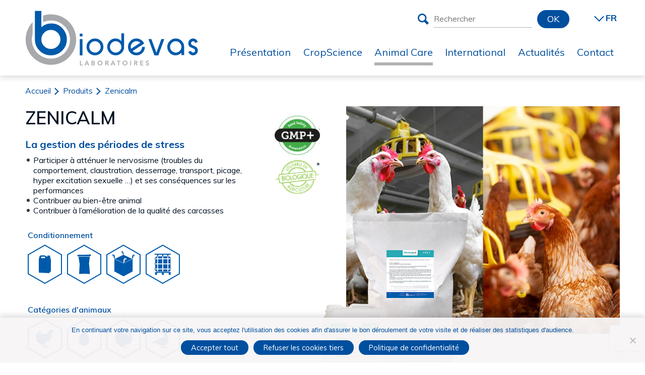

--- FILE ---
content_type: text/html; charset=UTF-8
request_url: https://biodevas.fr/produit/zenicalm/
body_size: 11625
content:
<!DOCTYPE html>
<html lang="fr-FR">
<head>
<!-- Global site tag (gtag.js) - Google Analytics -->
<script async src="https://www.googletagmanager.com/gtag/js?id=UA-115762136-2"></script>
<script>
window.dataLayer = window.dataLayer || [];
function gtag(){dataLayer.push(arguments);}
gtag('js', new Date());
gtag('config', 'UA-115762136-2');
</script>
<meta charset="UTF-8">
<meta name="viewport" content="width=device-width, initial-scale=1.0" />
<meta http-equiv="X-UA-Compatible" content="IE=edge">
<title>Biodevas Laboratoires Zenicalm &#060; Biodevas Laboratoires</title>
<link rel="preload" href="https://fonts.googleapis.com/css?family=Muli:200,400,600,700&display=swap" as="style">
<link rel="stylesheet" href="https://fonts.googleapis.com/css?family=Muli:200,400,600,700&display=swap">
<!-- FAVICONS AND THEME COLOR -->
<link rel="apple-touch-icon" sizes="180x180" href="https://biodevas.fr/wp-content/themes/biodevas_laboratoires/assets/images/apple-touch-icon.png">
<link rel="icon" type="image/png" sizes="32x32" href="https://biodevas.fr/wp-content/themes/biodevas_laboratoires/assets/images/favicon-32x32.png">
<link rel="icon" type="image/png" sizes="16x16" href="https://biodevas.fr/wp-content/themes/biodevas_laboratoires/assets/images/favicon-16x16.png">
<link rel="manifest" href="https://biodevas.fr/wp-content/themes/biodevas_laboratoires/assets/images/site.webmanifest">
<link rel="mask-icon" href="https://biodevas.fr/wp-content/themes/biodevas_laboratoires/assets/images/safari-pinned-tab.svg" color="#005aab">
<meta name="msapplication-TileColor" content="#005aab">
<meta name="theme-color" content="#ffffff">
<!-- OPEN GRAPH POUR FACEBOOK -->
<meta property="og:url"                content="https://biodevas.fr/produit/zenicalm/" />
<meta property="og:title"              content="Zenicalm - Biodevas Laboratoires" />
<style>
body{opacity:0; transition:opacity 0.2s;}
body.ready{opacity:1;}
</style>
<meta name="google-site-verification" content="dYc4CwjYV2ezmu7_W9bn4_qnuz3wbksCjyF9Q-9Kqz4" />
<meta name='robots' content='index, follow, max-image-preview:large, max-snippet:-1, max-video-preview:-1' />
<!-- This site is optimized with the Yoast SEO plugin v26.6 - https://yoast.com/wordpress/plugins/seo/ -->
<meta name="description" content="ZENICALM participer à atténuer le nervosisme et ses conséquences et réduire la mortalité. ZENICALM améliore la qualité des carcasses." />
<link rel="canonical" href="https://biodevas.fr/produit/zenicalm/" />
<meta property="og:locale" content="fr_FR" />
<meta property="og:type" content="article" />
<meta property="og:title" content="Zenicalm &#060; Biodevas Laboratoires" />
<meta property="og:description" content="ZENICALM participer à atténuer le nervosisme et ses conséquences et réduire la mortalité. ZENICALM améliore la qualité des carcasses." />
<meta property="og:url" content="https://biodevas.fr/produit/zenicalm/" />
<meta property="og:site_name" content="Biodevas Laboratoires" />
<meta property="article:modified_time" content="2024-11-22T14:05:06+00:00" />
<meta property="og:image" content="https://biodevas.fr/wp-content/uploads/2023/10/Siege-social_Biodevas_Laboratoires-1-e1697463669678.webp" />
<meta property="og:image:width" content="995" />
<meta property="og:image:height" content="570" />
<meta property="og:image:type" content="image/webp" />
<meta name="twitter:card" content="summary_large_image" />
<meta name="twitter:label1" content="Durée de lecture estimée" />
<meta name="twitter:data1" content="2 minutes" />
<script type="application/ld+json" class="yoast-schema-graph">{"@context":"https://schema.org","@graph":[{"@type":"WebPage","@id":"https://biodevas.fr/produit/zenicalm/","url":"https://biodevas.fr/produit/zenicalm/","name":"Zenicalm &#060; Biodevas Laboratoires","isPartOf":{"@id":"https://biodevas.fr/#website"},"datePublished":"2020-02-05T12:49:51+00:00","dateModified":"2024-11-22T14:05:06+00:00","description":"ZENICALM participer à atténuer le nervosisme et ses conséquences et réduire la mortalité. ZENICALM améliore la qualité des carcasses.","breadcrumb":{"@id":"https://biodevas.fr/produit/zenicalm/#breadcrumb"},"inLanguage":"fr-FR","potentialAction":[{"@type":"ReadAction","target":["https://biodevas.fr/produit/zenicalm/"]}]},{"@type":"BreadcrumbList","@id":"https://biodevas.fr/produit/zenicalm/#breadcrumb","itemListElement":[{"@type":"ListItem","position":1,"name":"Accueil","item":"https://biodevas.fr/"},{"@type":"ListItem","position":2,"name":"Produits","item":"https://biodevas.fr/produit/"},{"@type":"ListItem","position":3,"name":"Zenicalm"}]},{"@type":"WebSite","@id":"https://biodevas.fr/#website","url":"https://biodevas.fr/","name":"Biodevas Laboratoires","description":"Advanced natural innovations","publisher":{"@id":"https://biodevas.fr/#organization"},"potentialAction":[{"@type":"SearchAction","target":{"@type":"EntryPoint","urlTemplate":"https://biodevas.fr/?s={search_term_string}"},"query-input":{"@type":"PropertyValueSpecification","valueRequired":true,"valueName":"search_term_string"}}],"inLanguage":"fr-FR"},{"@type":"Organization","@id":"https://biodevas.fr/#organization","name":"Biodevas Laboratoires","url":"https://biodevas.fr/","logo":{"@type":"ImageObject","inLanguage":"fr-FR","@id":"https://biodevas.fr/#/schema/logo/image/","url":"https://biodevas.fr/wp-content/uploads/2020/02/logo_biodevas.png","contentUrl":"https://biodevas.fr/wp-content/uploads/2020/02/logo_biodevas.png","width":343,"height":108,"caption":"Biodevas Laboratoires"},"image":{"@id":"https://biodevas.fr/#/schema/logo/image/"},"sameAs":["https://www.linkedin.com/company/2730524/","https://www.youtube.com/@biodevaslaboratoires9395"]}]}</script>
<!-- / Yoast SEO plugin. -->
<link rel="alternate" title="oEmbed (JSON)" type="application/json+oembed" href="https://biodevas.fr/wp-json/oembed/1.0/embed?url=https%3A%2F%2Fbiodevas.fr%2Fproduit%2Fzenicalm%2F" />
<link rel="alternate" title="oEmbed (XML)" type="text/xml+oembed" href="https://biodevas.fr/wp-json/oembed/1.0/embed?url=https%3A%2F%2Fbiodevas.fr%2Fproduit%2Fzenicalm%2F&#038;format=xml" />
<style>
.lazyload,
.lazyloading {
max-width: 100%;
}
</style>
<style id='wp-img-auto-sizes-contain-inline-css' type='text/css'>
img:is([sizes=auto i],[sizes^="auto," i]){contain-intrinsic-size:3000px 1500px}
/*# sourceURL=wp-img-auto-sizes-contain-inline-css */
</style>
<style id='wp-block-library-inline-css' type='text/css'>
:root{--wp-block-synced-color:#7a00df;--wp-block-synced-color--rgb:122,0,223;--wp-bound-block-color:var(--wp-block-synced-color);--wp-editor-canvas-background:#ddd;--wp-admin-theme-color:#007cba;--wp-admin-theme-color--rgb:0,124,186;--wp-admin-theme-color-darker-10:#006ba1;--wp-admin-theme-color-darker-10--rgb:0,107,160.5;--wp-admin-theme-color-darker-20:#005a87;--wp-admin-theme-color-darker-20--rgb:0,90,135;--wp-admin-border-width-focus:2px}@media (min-resolution:192dpi){:root{--wp-admin-border-width-focus:1.5px}}.wp-element-button{cursor:pointer}:root .has-very-light-gray-background-color{background-color:#eee}:root .has-very-dark-gray-background-color{background-color:#313131}:root .has-very-light-gray-color{color:#eee}:root .has-very-dark-gray-color{color:#313131}:root .has-vivid-green-cyan-to-vivid-cyan-blue-gradient-background{background:linear-gradient(135deg,#00d084,#0693e3)}:root .has-purple-crush-gradient-background{background:linear-gradient(135deg,#34e2e4,#4721fb 50%,#ab1dfe)}:root .has-hazy-dawn-gradient-background{background:linear-gradient(135deg,#faaca8,#dad0ec)}:root .has-subdued-olive-gradient-background{background:linear-gradient(135deg,#fafae1,#67a671)}:root .has-atomic-cream-gradient-background{background:linear-gradient(135deg,#fdd79a,#004a59)}:root .has-nightshade-gradient-background{background:linear-gradient(135deg,#330968,#31cdcf)}:root .has-midnight-gradient-background{background:linear-gradient(135deg,#020381,#2874fc)}:root{--wp--preset--font-size--normal:16px;--wp--preset--font-size--huge:42px}.has-regular-font-size{font-size:1em}.has-larger-font-size{font-size:2.625em}.has-normal-font-size{font-size:var(--wp--preset--font-size--normal)}.has-huge-font-size{font-size:var(--wp--preset--font-size--huge)}.has-text-align-center{text-align:center}.has-text-align-left{text-align:left}.has-text-align-right{text-align:right}.has-fit-text{white-space:nowrap!important}#end-resizable-editor-section{display:none}.aligncenter{clear:both}.items-justified-left{justify-content:flex-start}.items-justified-center{justify-content:center}.items-justified-right{justify-content:flex-end}.items-justified-space-between{justify-content:space-between}.screen-reader-text{border:0;clip-path:inset(50%);height:1px;margin:-1px;overflow:hidden;padding:0;position:absolute;width:1px;word-wrap:normal!important}.screen-reader-text:focus{background-color:#ddd;clip-path:none;color:#444;display:block;font-size:1em;height:auto;left:5px;line-height:normal;padding:15px 23px 14px;text-decoration:none;top:5px;width:auto;z-index:100000}html :where(.has-border-color){border-style:solid}html :where([style*=border-top-color]){border-top-style:solid}html :where([style*=border-right-color]){border-right-style:solid}html :where([style*=border-bottom-color]){border-bottom-style:solid}html :where([style*=border-left-color]){border-left-style:solid}html :where([style*=border-width]){border-style:solid}html :where([style*=border-top-width]){border-top-style:solid}html :where([style*=border-right-width]){border-right-style:solid}html :where([style*=border-bottom-width]){border-bottom-style:solid}html :where([style*=border-left-width]){border-left-style:solid}html :where(img[class*=wp-image-]){height:auto;max-width:100%}:where(figure){margin:0 0 1em}html :where(.is-position-sticky){--wp-admin--admin-bar--position-offset:var(--wp-admin--admin-bar--height,0px)}@media screen and (max-width:600px){html :where(.is-position-sticky){--wp-admin--admin-bar--position-offset:0px}}
/*# sourceURL=wp-block-library-inline-css */
</style><style id='wp-block-paragraph-inline-css' type='text/css'>
.is-small-text{font-size:.875em}.is-regular-text{font-size:1em}.is-large-text{font-size:2.25em}.is-larger-text{font-size:3em}.has-drop-cap:not(:focus):first-letter{float:left;font-size:8.4em;font-style:normal;font-weight:100;line-height:.68;margin:.05em .1em 0 0;text-transform:uppercase}body.rtl .has-drop-cap:not(:focus):first-letter{float:none;margin-left:.1em}p.has-drop-cap.has-background{overflow:hidden}:root :where(p.has-background){padding:1.25em 2.375em}:where(p.has-text-color:not(.has-link-color)) a{color:inherit}p.has-text-align-left[style*="writing-mode:vertical-lr"],p.has-text-align-right[style*="writing-mode:vertical-rl"]{rotate:180deg}
/*# sourceURL=https://biodevas.fr/wp-includes/blocks/paragraph/style.min.css */
</style>
<style id='global-styles-inline-css' type='text/css'>
:root{--wp--preset--aspect-ratio--square: 1;--wp--preset--aspect-ratio--4-3: 4/3;--wp--preset--aspect-ratio--3-4: 3/4;--wp--preset--aspect-ratio--3-2: 3/2;--wp--preset--aspect-ratio--2-3: 2/3;--wp--preset--aspect-ratio--16-9: 16/9;--wp--preset--aspect-ratio--9-16: 9/16;--wp--preset--color--black: #000000;--wp--preset--color--cyan-bluish-gray: #abb8c3;--wp--preset--color--white: #ffffff;--wp--preset--color--pale-pink: #f78da7;--wp--preset--color--vivid-red: #cf2e2e;--wp--preset--color--luminous-vivid-orange: #ff6900;--wp--preset--color--luminous-vivid-amber: #fcb900;--wp--preset--color--light-green-cyan: #7bdcb5;--wp--preset--color--vivid-green-cyan: #00d084;--wp--preset--color--pale-cyan-blue: #8ed1fc;--wp--preset--color--vivid-cyan-blue: #0693e3;--wp--preset--color--vivid-purple: #9b51e0;--wp--preset--gradient--vivid-cyan-blue-to-vivid-purple: linear-gradient(135deg,rgb(6,147,227) 0%,rgb(155,81,224) 100%);--wp--preset--gradient--light-green-cyan-to-vivid-green-cyan: linear-gradient(135deg,rgb(122,220,180) 0%,rgb(0,208,130) 100%);--wp--preset--gradient--luminous-vivid-amber-to-luminous-vivid-orange: linear-gradient(135deg,rgb(252,185,0) 0%,rgb(255,105,0) 100%);--wp--preset--gradient--luminous-vivid-orange-to-vivid-red: linear-gradient(135deg,rgb(255,105,0) 0%,rgb(207,46,46) 100%);--wp--preset--gradient--very-light-gray-to-cyan-bluish-gray: linear-gradient(135deg,rgb(238,238,238) 0%,rgb(169,184,195) 100%);--wp--preset--gradient--cool-to-warm-spectrum: linear-gradient(135deg,rgb(74,234,220) 0%,rgb(151,120,209) 20%,rgb(207,42,186) 40%,rgb(238,44,130) 60%,rgb(251,105,98) 80%,rgb(254,248,76) 100%);--wp--preset--gradient--blush-light-purple: linear-gradient(135deg,rgb(255,206,236) 0%,rgb(152,150,240) 100%);--wp--preset--gradient--blush-bordeaux: linear-gradient(135deg,rgb(254,205,165) 0%,rgb(254,45,45) 50%,rgb(107,0,62) 100%);--wp--preset--gradient--luminous-dusk: linear-gradient(135deg,rgb(255,203,112) 0%,rgb(199,81,192) 50%,rgb(65,88,208) 100%);--wp--preset--gradient--pale-ocean: linear-gradient(135deg,rgb(255,245,203) 0%,rgb(182,227,212) 50%,rgb(51,167,181) 100%);--wp--preset--gradient--electric-grass: linear-gradient(135deg,rgb(202,248,128) 0%,rgb(113,206,126) 100%);--wp--preset--gradient--midnight: linear-gradient(135deg,rgb(2,3,129) 0%,rgb(40,116,252) 100%);--wp--preset--font-size--small: 13px;--wp--preset--font-size--medium: 20px;--wp--preset--font-size--large: 36px;--wp--preset--font-size--x-large: 42px;--wp--preset--spacing--20: 0.44rem;--wp--preset--spacing--30: 0.67rem;--wp--preset--spacing--40: 1rem;--wp--preset--spacing--50: 1.5rem;--wp--preset--spacing--60: 2.25rem;--wp--preset--spacing--70: 3.38rem;--wp--preset--spacing--80: 5.06rem;--wp--preset--shadow--natural: 6px 6px 9px rgba(0, 0, 0, 0.2);--wp--preset--shadow--deep: 12px 12px 50px rgba(0, 0, 0, 0.4);--wp--preset--shadow--sharp: 6px 6px 0px rgba(0, 0, 0, 0.2);--wp--preset--shadow--outlined: 6px 6px 0px -3px rgb(255, 255, 255), 6px 6px rgb(0, 0, 0);--wp--preset--shadow--crisp: 6px 6px 0px rgb(0, 0, 0);}:where(.is-layout-flex){gap: 0.5em;}:where(.is-layout-grid){gap: 0.5em;}body .is-layout-flex{display: flex;}.is-layout-flex{flex-wrap: wrap;align-items: center;}.is-layout-flex > :is(*, div){margin: 0;}body .is-layout-grid{display: grid;}.is-layout-grid > :is(*, div){margin: 0;}:where(.wp-block-columns.is-layout-flex){gap: 2em;}:where(.wp-block-columns.is-layout-grid){gap: 2em;}:where(.wp-block-post-template.is-layout-flex){gap: 1.25em;}:where(.wp-block-post-template.is-layout-grid){gap: 1.25em;}.has-black-color{color: var(--wp--preset--color--black) !important;}.has-cyan-bluish-gray-color{color: var(--wp--preset--color--cyan-bluish-gray) !important;}.has-white-color{color: var(--wp--preset--color--white) !important;}.has-pale-pink-color{color: var(--wp--preset--color--pale-pink) !important;}.has-vivid-red-color{color: var(--wp--preset--color--vivid-red) !important;}.has-luminous-vivid-orange-color{color: var(--wp--preset--color--luminous-vivid-orange) !important;}.has-luminous-vivid-amber-color{color: var(--wp--preset--color--luminous-vivid-amber) !important;}.has-light-green-cyan-color{color: var(--wp--preset--color--light-green-cyan) !important;}.has-vivid-green-cyan-color{color: var(--wp--preset--color--vivid-green-cyan) !important;}.has-pale-cyan-blue-color{color: var(--wp--preset--color--pale-cyan-blue) !important;}.has-vivid-cyan-blue-color{color: var(--wp--preset--color--vivid-cyan-blue) !important;}.has-vivid-purple-color{color: var(--wp--preset--color--vivid-purple) !important;}.has-black-background-color{background-color: var(--wp--preset--color--black) !important;}.has-cyan-bluish-gray-background-color{background-color: var(--wp--preset--color--cyan-bluish-gray) !important;}.has-white-background-color{background-color: var(--wp--preset--color--white) !important;}.has-pale-pink-background-color{background-color: var(--wp--preset--color--pale-pink) !important;}.has-vivid-red-background-color{background-color: var(--wp--preset--color--vivid-red) !important;}.has-luminous-vivid-orange-background-color{background-color: var(--wp--preset--color--luminous-vivid-orange) !important;}.has-luminous-vivid-amber-background-color{background-color: var(--wp--preset--color--luminous-vivid-amber) !important;}.has-light-green-cyan-background-color{background-color: var(--wp--preset--color--light-green-cyan) !important;}.has-vivid-green-cyan-background-color{background-color: var(--wp--preset--color--vivid-green-cyan) !important;}.has-pale-cyan-blue-background-color{background-color: var(--wp--preset--color--pale-cyan-blue) !important;}.has-vivid-cyan-blue-background-color{background-color: var(--wp--preset--color--vivid-cyan-blue) !important;}.has-vivid-purple-background-color{background-color: var(--wp--preset--color--vivid-purple) !important;}.has-black-border-color{border-color: var(--wp--preset--color--black) !important;}.has-cyan-bluish-gray-border-color{border-color: var(--wp--preset--color--cyan-bluish-gray) !important;}.has-white-border-color{border-color: var(--wp--preset--color--white) !important;}.has-pale-pink-border-color{border-color: var(--wp--preset--color--pale-pink) !important;}.has-vivid-red-border-color{border-color: var(--wp--preset--color--vivid-red) !important;}.has-luminous-vivid-orange-border-color{border-color: var(--wp--preset--color--luminous-vivid-orange) !important;}.has-luminous-vivid-amber-border-color{border-color: var(--wp--preset--color--luminous-vivid-amber) !important;}.has-light-green-cyan-border-color{border-color: var(--wp--preset--color--light-green-cyan) !important;}.has-vivid-green-cyan-border-color{border-color: var(--wp--preset--color--vivid-green-cyan) !important;}.has-pale-cyan-blue-border-color{border-color: var(--wp--preset--color--pale-cyan-blue) !important;}.has-vivid-cyan-blue-border-color{border-color: var(--wp--preset--color--vivid-cyan-blue) !important;}.has-vivid-purple-border-color{border-color: var(--wp--preset--color--vivid-purple) !important;}.has-vivid-cyan-blue-to-vivid-purple-gradient-background{background: var(--wp--preset--gradient--vivid-cyan-blue-to-vivid-purple) !important;}.has-light-green-cyan-to-vivid-green-cyan-gradient-background{background: var(--wp--preset--gradient--light-green-cyan-to-vivid-green-cyan) !important;}.has-luminous-vivid-amber-to-luminous-vivid-orange-gradient-background{background: var(--wp--preset--gradient--luminous-vivid-amber-to-luminous-vivid-orange) !important;}.has-luminous-vivid-orange-to-vivid-red-gradient-background{background: var(--wp--preset--gradient--luminous-vivid-orange-to-vivid-red) !important;}.has-very-light-gray-to-cyan-bluish-gray-gradient-background{background: var(--wp--preset--gradient--very-light-gray-to-cyan-bluish-gray) !important;}.has-cool-to-warm-spectrum-gradient-background{background: var(--wp--preset--gradient--cool-to-warm-spectrum) !important;}.has-blush-light-purple-gradient-background{background: var(--wp--preset--gradient--blush-light-purple) !important;}.has-blush-bordeaux-gradient-background{background: var(--wp--preset--gradient--blush-bordeaux) !important;}.has-luminous-dusk-gradient-background{background: var(--wp--preset--gradient--luminous-dusk) !important;}.has-pale-ocean-gradient-background{background: var(--wp--preset--gradient--pale-ocean) !important;}.has-electric-grass-gradient-background{background: var(--wp--preset--gradient--electric-grass) !important;}.has-midnight-gradient-background{background: var(--wp--preset--gradient--midnight) !important;}.has-small-font-size{font-size: var(--wp--preset--font-size--small) !important;}.has-medium-font-size{font-size: var(--wp--preset--font-size--medium) !important;}.has-large-font-size{font-size: var(--wp--preset--font-size--large) !important;}.has-x-large-font-size{font-size: var(--wp--preset--font-size--x-large) !important;}
/*# sourceURL=global-styles-inline-css */
</style>
<style id='classic-theme-styles-inline-css' type='text/css'>
/*! This file is auto-generated */
.wp-block-button__link{color:#fff;background-color:#32373c;border-radius:9999px;box-shadow:none;text-decoration:none;padding:calc(.667em + 2px) calc(1.333em + 2px);font-size:1.125em}.wp-block-file__button{background:#32373c;color:#fff;text-decoration:none}
/*# sourceURL=/wp-includes/css/classic-themes.min.css */
</style>
<!-- <link rel='stylesheet' id='contact-form-7-css' href='https://biodevas.fr/wp-content/plugins/contact-form-7/includes/css/styles.css?ver=6.1.4' type='text/css' media='all' /> -->
<!-- <link rel='stylesheet' id='cookie-notice-front-css' href='https://biodevas.fr/wp-content/plugins/cookie-notice/css/front.min.css?ver=2.5.11' type='text/css' media='all' /> -->
<link rel="stylesheet" type="text/css" href="//biodevas.fr/wp-content/cache/wpfc-minified/2xumgm5/7q6vr.css" media="all"/>
<link rel="https://api.w.org/" href="https://biodevas.fr/wp-json/" /><link rel="alternate" title="JSON" type="application/json" href="https://biodevas.fr/wp-json/wp/v2/produit/4709" /><link rel="EditURI" type="application/rsd+xml" title="RSD" href="https://biodevas.fr/xmlrpc.php?rsd" />
<meta name="generator" content="WordPress 6.9" />
<link rel='shortlink' href='https://biodevas.fr/?p=4709' />
<script>
document.documentElement.className = document.documentElement.className.replace('no-js', 'js');
</script>
<style>
.no-js img.lazyload {
display: none;
}
figure.wp-block-image img.lazyloading {
min-width: 150px;
}
.lazyload,
.lazyloading {
--smush-placeholder-width: 100px;
--smush-placeholder-aspect-ratio: 1/1;
width: var(--smush-image-width, var(--smush-placeholder-width)) !important;
aspect-ratio: var(--smush-image-aspect-ratio, var(--smush-placeholder-aspect-ratio)) !important;
}
.lazyload, .lazyloading {
opacity: 0;
}
.lazyloaded {
opacity: 1;
transition: opacity 400ms;
transition-delay: 0ms;
}
</style>
<!-- <link rel='stylesheet' id='style.min-css' href='https://biodevas.fr/wp-content/themes/biodevas_laboratoires/style.min.css?ver=6.9' type='text/css' media='all' /> -->
<!-- <link rel='stylesheet' id='produit-css' href='https://biodevas.fr/wp-content/themes/biodevas_laboratoires/assets/css/produit.min.css?ver=6.9' type='text/css' media='all' /> -->
<link rel="stylesheet" type="text/css" href="//biodevas.fr/wp-content/cache/wpfc-minified/8lg6tlk7/7qcsw.css" media="all"/>
</head>
<body class="pg_default single pg_produit">
<div class="page_header">
<div class="ctn_content">
<header class="ctn_header">
<h2 class="title"><a title="Biodevas - Accueil" href="https://biodevas.fr">Biodevas Laboratoires</a></h2>
</header>
<nav class="obj_menu_lang">
<div class="ctn_langues"><ul id="menu-menu-langues" class="obj_language_menu"><li id="menu-item-395" class="menu-item menu-item-type-post_type menu-item-object-page menu-item-home menu-item-395"><a href="https://biodevas.fr/">FR</a></li>
<li id="menu-item-65" class="menu-item menu-item-type-custom menu-item-object-custom menu-item-65"><a target="_blank" href="https://www.biodevas.com/">EN</a></li>
<li id="menu-item-66" class="menu-item menu-item-type-custom menu-item-object-custom menu-item-66"><a target="_blank" href="https://www.biodevas.de/">DE</a></li>
<li id="menu-item-6011" class="menu-item menu-item-type-custom menu-item-object-custom menu-item-6011"><a href="https://biodevas.es/">ES</a></li>
<li id="menu-item-67" class="menu-item menu-item-type-custom menu-item-object-custom menu-item-67"><a target="_blank" href="https://www.biodevas.pl/">PL</a></li>
<li id="menu-item-396" class="menu-item menu-item-type-custom menu-item-object-custom menu-item-396"><a target="_blank" href="https://biodevaslaboratoires.com/">HU</a></li>
</ul></div>				</nav>
<nav class="obj_burger_menu">
<button class="btn_menu" type="button" title="open menu"><span></span></button>
<div class="ctn_burger"><ul id="menu-menu-principal" class="list nav"><li id="menu-item-57" class="menu-item menu-item-type-post_type menu-item-object-page menu-item-has-children menu-item-57"><a href="https://biodevas.fr/presentation/"><span>Présentation</span></a>
<ul class="sub-menu">
<li id="menu-item-62" class="menu-item menu-item-type-post_type menu-item-object-page menu-item-62"><a href="https://biodevas.fr/presentation/histoire/"><span>Histoire</span></a><a href="https://biodevas.fr/presentation/histoire/" class="excerpt">Qui sommes-nous ?</a>	<li id="menu-item-61" class="menu-item menu-item-type-post_type menu-item-object-page menu-item-61"><a href="https://biodevas.fr/presentation/technologie/"><span>Technologie</span></a><a href="https://biodevas.fr/presentation/technologie/" class="excerpt">À la découverte de notre savoir-faire</a>	<li id="menu-item-60" class="menu-item menu-item-type-post_type menu-item-object-page menu-item-60"><a href="https://biodevas.fr/presentation/qualite/"><span>Qualité</span></a><a href="https://biodevas.fr/presentation/qualite/" class="excerpt">Un niveau de certification inégalé</a>	<li id="menu-item-59" class="menu-item menu-item-type-post_type menu-item-object-page menu-item-59"><a href="https://biodevas.fr/presentation/partenaires/"><span>Partenaires</span></a><a href="https://biodevas.fr/presentation/partenaires/" class="excerpt">Des collaborations de premier plan</a>	<li id="menu-item-6063" class="menu-item menu-item-type-post_type menu-item-object-page menu-item-6063"><a href="https://biodevas.fr/presentation/temoignages/"><span>Témoignages</span></a><a href="https://biodevas.fr/presentation/temoignages/" class="excerpt">L'avis des agriculteurs</a>	<li id="menu-item-58" class="menu-item menu-item-type-post_type menu-item-object-page menu-item-58"><a href="https://biodevas.fr/presentation/glossaire/"><span>Glossaire</span></a><a href="https://biodevas.fr/presentation/glossaire/" class="excerpt">Pour tout comprendre</a></ul>
<a href="https://biodevas.fr/presentation/" class="excerpt"></a><li id="menu-item-194" class="menu-item menu-item-type-post_type menu-item-object-page menu-item-has-children menu-item-194"><a href="https://biodevas.fr/vegetal/"><span>CropScience</span></a>
<ul class="sub-menu">
<li id="menu-item-244" class="menu-item menu-item-type-post_type menu-item-object-page menu-item-244"><a href="https://biodevas.fr/vegetal/maraichage/"><span>Maraîchage</span></a><a href="https://biodevas.fr/vegetal/maraichage/" class="excerpt">Gamme spécifique de&nbsp;biostimulants pour&nbsp;les salades,&nbsp;carottes, tomates…</a>	<li id="menu-item-243" class="menu-item menu-item-type-post_type menu-item-object-page menu-item-243"><a href="https://biodevas.fr/vegetal/arboriculture/"><span>Arboriculture</span></a><a href="https://biodevas.fr/vegetal/arboriculture/" class="excerpt">Gamme&nbsp;spécifique de&nbsp;biostimulants pour&nbsp;les&nbsp;vergers</a>	<li id="menu-item-242" class="menu-item menu-item-type-post_type menu-item-object-page menu-item-242"><a href="https://biodevas.fr/vegetal/viticulture/"><span>Viticulture</span></a><a href="https://biodevas.fr/vegetal/viticulture/" class="excerpt">Gamme spécifique de&nbsp;biostimulants pour&nbsp;les&nbsp;vignes</a>	<li id="menu-item-241" class="menu-item menu-item-type-post_type menu-item-object-page menu-item-241"><a href="https://biodevas.fr/vegetal/grandes-cultures/"><span>Grandes cultures</span></a><a href="https://biodevas.fr/vegetal/grandes-cultures/" class="excerpt">Gamme&nbsp;spécifique de&nbsp;biostimulants pour&nbsp;le&nbsp;blé, colza,&nbsp;maïs…</a>	<li id="menu-item-240" class="menu-item menu-item-type-post_type menu-item-object-page menu-item-240"><a href="https://biodevas.fr/vegetal/legumes-industrie/"><span>Légumes industrie</span></a><a href="https://biodevas.fr/vegetal/legumes-industrie/" class="excerpt">Gamme&nbsp;spécifique de&nbsp;biostimulants pour&nbsp;les&nbsp;petits&nbsp;pois, pommes&nbsp;de&nbsp;terre…</a>	<li id="menu-item-239" class="menu-item menu-item-type-post_type menu-item-object-page menu-item-239"><a href="https://biodevas.fr/vegetal/fruits-rouges/"><span>Fruits rouges</span></a><a href="https://biodevas.fr/vegetal/fruits-rouges/" class="excerpt">Gamme&nbsp;spécifique de&nbsp;biostimulants pour&nbsp;les&nbsp;fraises, myrtilles…</a>	<li id="menu-item-5149" class="menu-item menu-item-type-post_type menu-item-object-page menu-item-5149"><a href="https://biodevas.fr/vegetal/"><span>Voir tous les produits</span></a><a href="https://biodevas.fr/vegetal/" class="excerpt">_</a></ul>
<a href="https://biodevas.fr/vegetal/" class="excerpt">_</a><li id="menu-item-63" class="menu-item menu-item-type-post_type menu-item-object-page menu-item-has-children menu-item-63"><a href="https://biodevas.fr/animal/"><span>Animal Care</span></a>
<ul class="sub-menu">
<li id="menu-item-205" class="menu-item menu-item-type-post_type menu-item-object-page menu-item-205"><a href="https://biodevas.fr/animal/ruminant/"><span>Ruminants</span></a><a href="https://biodevas.fr/animal/ruminant/" class="excerpt">Gamme&nbsp;spécifique pour&nbsp;les&nbsp;bovins, ovins &nbsp;et&nbsp;caprins</a>	<li id="menu-item-204" class="menu-item menu-item-type-post_type menu-item-object-page menu-item-204"><a href="https://biodevas.fr/animal/volaille/"><span>Volailles</span></a><a href="https://biodevas.fr/animal/volaille/" class="excerpt">Gamme&nbsp;spécifique pour les poulets&nbsp;de&nbsp;chair, poules&nbsp;pondeuses, dindes&nbsp;et&nbsp;canards</a>	<li id="menu-item-203" class="menu-item menu-item-type-post_type menu-item-object-page menu-item-203"><a href="https://biodevas.fr/animal/porc/"><span>Porc</span></a><a href="https://biodevas.fr/animal/porc/" class="excerpt">Gamme&nbsp;spécifique pour les&nbsp;porcs&nbsp;charcutiers, truies&nbsp;et&nbsp;porcelets</a>	<li id="menu-item-6167" class="menu-item menu-item-type-post_type menu-item-object-page menu-item-6167"><a href="https://biodevas.fr/animal/petcare/"><span>Petcare</span></a><a href="https://biodevas.fr/animal/petcare/" class="excerpt">Gamme spécifique pour les chiens, chats, chiots et chatons</a>	<li id="menu-item-6168" class="menu-item menu-item-type-post_type menu-item-object-page menu-item-6168"><a href="https://biodevas.fr/animal/chevaux/"><span>Chevaux</span></a><a href="https://biodevas.fr/animal/chevaux/" class="excerpt">Gamme spécifique pour les chevaux, juments et poulains</a>	<li id="menu-item-5150" class="menu-item menu-item-type-post_type menu-item-object-page menu-item-5150"><a href="https://biodevas.fr/animal/"><span>Voir tous les produits</span></a><a href="https://biodevas.fr/animal/" class="excerpt">_</a></ul>
<a href="https://biodevas.fr/animal/" class="excerpt">_</a><li id="menu-item-56" class="menu-item menu-item-type-post_type menu-item-object-page menu-item-56"><a href="https://biodevas.fr/international/"><span>International</span></a><a href="https://biodevas.fr/international/" class="excerpt">Présent à l’international depuis ses débuts, Biodevas Laboratoires est présent dans une quarantaine de pays à travers le monde. Aujourd’hui, près de 50 % du Chiffre d’Affaires de Biodevas Laboratoires est réalisé à l’étranger. En nouant des partenariats de distribution forts et durables avec des acteurs locaux reconnus, les équipes de Biodevas accompagnent techniquement les équipes des [&hellip;]</a><li id="menu-item-55" class="menu-item menu-item-type-post_type menu-item-object-page current_page_parent menu-item-55"><a href="https://biodevas.fr/actualites/"><span>Actualités</span></a><a href="https://biodevas.fr/actualites/" class="excerpt"></a><li id="menu-item-54" class="menu-item menu-item-type-post_type menu-item-object-page menu-item-54"><a href="https://biodevas.fr/contact/"><span>Contact</span></a><a href="https://biodevas.fr/contact/" class="excerpt">Biodevas Laboratoires 21 Rue des ChardonsZA de l’Epine72460 Savigné L’EvêqueFRANCE +33 (0)2 43 27 72 72</a></ul></div>				</nav>
<div class="obj_searchform">
<form role="search" class="ctn_form" action="https://biodevas.fr/" method="get">
<div class="ctn_input">
<label class="t_search" for="search"><svg width="22" height="22" viewbox="0 0 47.1 47.2" fill="#004f9f"><use xlink:href="#zoom"></use></svg></label>
<input type="text" name="s" id="search" placeholder="Rechercher" value="" />
<button type="submit" class="obj_btn">OK</button>
</div>
</form>
</div>			</div>
</div>
<p class="obj_breadcrumbs"><span><span><a href="https://biodevas.fr/">Accueil</a></span>  <span><a href="https://biodevas.fr/produit/">Produits</a></span>  <span class="breadcrumb_last" aria-current="page">Zenicalm</span></span></p><main class="ctn_main">
<div class="obj_fiche-produit animal">
<div class="ctn_content produit">
<header class="ctn_title">
<h1 class="t_title">Zenicalm</h1>									<h2 class="t_subtitle">La gestion des périodes de stress</h2>
</header>
<div class="ctn_infos">
<div class="ctn_visuels">
<figure class="v_illu">
<img alt="" data-src="https://biodevas.fr/wp-content/uploads/2020/02/illustration_poulets_poules.jpg" src="[data-uri]" class="lazyload" style="--smush-placeholder-width: 600px; --smush-placeholder-aspect-ratio: 600/500;" />
</figure>
<figure class="v_produit">
<img alt="Zenicalm" data-src="https://biodevas.fr/wp-content/uploads/2020/02/zenicalm-bidon_5l.png" src="[data-uri]" class="lazyload" style="--smush-placeholder-width: 128px; --smush-placeholder-aspect-ratio: 128/196;" />
<img alt="Zenicalm" data-src="https://biodevas.fr/wp-content/uploads/2020/02/zenicalm-sac_20kg.png" src="[data-uri]" class="lazyload" style="--smush-placeholder-width: 230px; --smush-placeholder-aspect-ratio: 230/363;" />
</figure>
</div>
</div>
<section class="ctn_descriptif">
<figure class="v_labels">
<figure class="i_label">
<img alt="Label de qualité" data-src="https://biodevas.fr/wp-content/uploads/2020/01/GMP-FSA-logo-RGB-e1699860547491.jpg" src="[data-uri]" class="lazyload" style="--smush-placeholder-width: 107px; --smush-placeholder-aspect-ratio: 107/92;" />
</figure>
<figure class="i_label">
<img alt="Utilisable en agriculture biologique" data-src="https://biodevas.fr/wp-content/uploads/2020/01/logo_uab.png" src="[data-uri]" class="lazyload" style="--smush-placeholder-width: 137px; --smush-placeholder-aspect-ratio: 137/104;" />
<span class="t_asterisque">*</span>						</figure>
</figure>
<div class="ctn_detail">
<ul>
<li>Participer à atténuer le nervosisme (troubles du comportement, claustration, desserrage, transport, picage, hyper excitation sexuelle …) et ses conséquences sur les performances</li>
<li>Contribuer au bien-être animal</li>
<li>Contribuer à l&rsquo;amélioration de la qualité des carcasses</li>
</ul>
</div>
<!-- ON N'AFFICHE LES FILTRES QUE SI L'UN D'EUX EST PRESENT -->
<div class="ctn_filtres">
<div class="obj_choix var_formats">
<h4 class="t_subtitle">Conditionnement</h4>
<ul>
<li>
<span class="bidon">
<em>Bidon</em>
</span>
</li>
<li>
<span class="sac">
<em>Sac</em>
</span>
</li>
<li>
<span class="bigbag">
<em>Big bag</em>
</span>
</li>
<li>
<span class="cuve">
<em>Cuve</em>
</span>
</li>
</ul>
</div>
<!-- SI PRODUIT ANIMAL -->
<div class="obj_choix var_categorie">
<h4 class="t_subtitle">Catégories d'animaux</h4>
<ul>
<li>
<span class="poulet-de-chair">
<em>Poulets de chair</em>
</span>
</li>
<li>
<span class="poules-pondeuses">
<em>Poules pondeuses</em>
</span>
</li>
<li>
<span class="dinde">
<em>Dindes</em>
</span>
</li>
<li>
<span class="canard">
<em>Canards</em>
</span>
</li>
</ul>
</div>
<div class="obj_choix var_benefice">
<div class="ctn_choix">
<h4 class="t_subtitle">Systèmes physiologiques</h4>
<ul>
<li><span><em>Métabolisme général</em></span></li>
</ul>
</div>
<div class="ctn_choix">
<h4 class="t_subtitle">Positionnement</h4>
<ul>
<li><span><em>Nervosisme</em></span></li>
</ul>
</div>
</div>
<!-- SI PRODUIT VEGETAL -->	
</div>
</section>
<div class="ctn_btn">
<a class="obj_btn var_mail" href="https://biodevas.fr/contact/">
<svg width="21" height="14" viewbox="0 0 55.4 37.8" fill="#fff"><use xlink:href="#mail"></use></svg>
Contactez un conseiller				</a>
</div>
</div>
<div class="ctn_mentions">
<p>* Pour savoir quelles formes/références de ce produit sont utilisables en agriculture biologique, prière de contacter Biodevas Laboratoires.</p>
<p>Certains contenus peuvent ne pas s’appliquer à certaines zones géographiques.</p>
<p>Les revendications liées à certains produits peuvent ne pas être autorisées selon les législations en vigueur.</p>
<p>La disponibilité des produits peut varier d’un pays à un autre. Prière de <a href="https://biodevas.fr/contact">contacter Biodevas Laboratoires</a> pour obtenir plus d’informations.</p>
</div>
<div class="obj_suggestions">
<h4 class="t_title">Ces produits peuvent aussi vous intéresser</h4>
<section class="ctn_list">
<article class="obj_produit"
data-produit="animal "				>
<a href="https://biodevas.fr/produit/corli/">
<h3 class="t_title">Corli</h3>
<p class="t_subtitle">La gestion des protéines de l'inflammation</p>
<figure class="v_produit">
<img data-src="https://biodevas.fr/wp-content/uploads/2020/02/corli.jpg" alt="Corli" src="[data-uri]" class="lazyload" style="--smush-placeholder-width: 295px; --smush-placeholder-aspect-ratio: 295/295;" />
</figure>
<div class="ctn_btn">
<span class="obj_btn var_zoom">
<svg width="18" height="18" viewbox="0 0 47.1 47.2" fill="#fff"><use xlink:href="#zoom"></use></svg>
Voir le produit							</span>
</div>
</a>
</article>
<article class="obj_produit"
data-produit="animal "				>
<a href="https://biodevas.fr/produit/dh13/">
<h3 class="t_title">DH-13</h3>
<p class="t_subtitle">L'équilibre du microbiote intestinal</p>
<figure class="v_produit">
<img data-src="https://biodevas.fr/wp-content/uploads/2020/02/dh13.jpg" alt="DH-13" src="[data-uri]" class="lazyload" style="--smush-placeholder-width: 295px; --smush-placeholder-aspect-ratio: 295/295;" />
</figure>
<div class="ctn_btn">
<span class="obj_btn var_zoom">
<svg width="18" height="18" viewbox="0 0 47.1 47.2" fill="#fff"><use xlink:href="#zoom"></use></svg>
Voir le produit							</span>
</div>
</a>
</article>
<article class="obj_produit"
data-produit="animal "				>
<a href="https://biodevas.fr/produit/inedia/">
<h3 class="t_title">Inedia</h3>
<p class="t_subtitle">Le premier xénosenseur naturel pour sécuriser l'aliment</p>
<figure class="v_produit">
<img data-src="https://biodevas.fr/wp-content/uploads/2020/02/inedia-v2-1.jpg" alt="Inedia" src="[data-uri]" class="lazyload" style="--smush-placeholder-width: 295px; --smush-placeholder-aspect-ratio: 295/295;" />
</figure>
<div class="ctn_btn">
<span class="obj_btn var_zoom">
<svg width="18" height="18" viewbox="0 0 47.1 47.2" fill="#fff"><use xlink:href="#zoom"></use></svg>
Voir le produit							</span>
</div>
</a>
</article>
<article class="obj_produit"
data-produit="animal "				>
<a href="https://biodevas.fr/produit/zenicalm/">
<h3 class="t_title">Zenicalm</h3>
<p class="t_subtitle">La gestion des périodes de stress</p>
<figure class="v_produit">
<img data-src="https://biodevas.fr/wp-content/uploads/2020/02/zenicalm.jpg" alt="Zenicalm" src="[data-uri]" class="lazyload" style="--smush-placeholder-width: 295px; --smush-placeholder-aspect-ratio: 295/295;" />
</figure>
<div class="ctn_btn">
<span class="obj_btn var_zoom">
<svg width="18" height="18" viewbox="0 0 47.1 47.2" fill="#fff"><use xlink:href="#zoom"></use></svg>
Voir le produit							</span>
</div>
</a>
</article>
</section>
</div>	
</div>
</main>
		
<!-- CONTENEUR POPIN -->
<article class="obj_popin var_texte">
<div class="ctn_popin">
<!-- append popin content -->
</div>
<button type="button" class="obj_btn var_close" onclick="initPopin('close');"><span>Fermer</span></button>
</article>
<article class="obj_popin var_video">
<div class="ctn_popin">
<div class="ctn_video">
<div class="obj_player">
<iframe width="560" height="315" src="" data-src="" allow="" allowfullscreen></iframe>
</div>
</div>
</div>
<button type="button" class="obj_btn var_close" onclick="initPopinVideo('close');"><span class="offscreen">Fermer</span></button>
</article>
<!-- BOUTON SCROLL TO TOP -->
<button class="obj_btn var_top" type="button" onclick="scroll_to_element('body')">
<svg width="18" height="18" viewbox="0 0 65.4 64.3" fill="#fff"><use xlink:href="#top"></use></svg>
</button>
<footer class="obj_footer">
<div class="ctn_content">
<div class="ctn_logo">
<a class="var_biodevas" href="https://biodevas.fr">Biodevas</a>
<a class="var_frenchfab" href="https://www.lafrenchfab.fr/">La French Fab</a>
<a class="var_bpifrance" href="https://www.bpifrance-excellence.fr/">BPI France Excellence</a>
</div>
<nav class="obj_nav">
<ul id="menu-menu-footer-1" class="obj_footer_menu"><li id="menu-item-95" class="menu-item menu-item-type-custom menu-item-object-custom menu-item-95"><a target="_blank" href="https://www.youtube.com/channel/UCGmK46Q4JjyV5NR342nn26g">Chaîne Youtube</a></li>
<li id="menu-item-94" class="menu-item menu-item-type-custom menu-item-object-custom menu-item-94"><a target="_blank" href="https://fr.linkedin.com/company/biodevas-laboratoires">LinkedIn</a></li>
</ul>					<ul id="menu-menu-footer-2" class="obj_footer_menu"><li id="menu-item-5816" class="menu-item menu-item-type-post_type menu-item-object-page menu-item-5816"><a href="https://biodevas.fr/presentation/glossaire/">Glossaire</a></li>
<li id="menu-item-179" class="menu-item menu-item-type-post_type menu-item-object-page menu-item-179"><a href="https://biodevas.fr/contact/">Contact</a></li>
<li id="menu-item-182" class="menu-item menu-item-type-post_type menu-item-object-page menu-item-182"><a href="https://biodevas.fr/mentions-legales-politique-confidentialite/">Mentions légales</a></li>
<li id="menu-item-4450" class="menu-item menu-item-type-post_type menu-item-object-page menu-item-4450"><a href="https://biodevas.fr/mentions-legales-politique-confidentialite/">Politique de confidentialité</a></li>
</ul>				</nav>
</div>
</footer>
<script type="speculationrules">
{"prefetch":[{"source":"document","where":{"and":[{"href_matches":"/*"},{"not":{"href_matches":["/wp-*.php","/wp-admin/*","/wp-content/uploads/*","/wp-content/*","/wp-content/plugins/*","/wp-content/themes/biodevas_laboratoires/*","/*\\?(.+)"]}},{"not":{"selector_matches":"a[rel~=\"nofollow\"]"}},{"not":{"selector_matches":".no-prefetch, .no-prefetch a"}}]},"eagerness":"conservative"}]}
</script>
<script type="text/javascript" src="https://biodevas.fr/wp-includes/js/dist/hooks.min.js?ver=dd5603f07f9220ed27f1" id="wp-hooks-js"></script>
<script type="text/javascript" src="https://biodevas.fr/wp-includes/js/dist/i18n.min.js?ver=c26c3dc7bed366793375" id="wp-i18n-js"></script>
<script type="text/javascript" id="wp-i18n-js-after">
/* <![CDATA[ */
wp.i18n.setLocaleData( { 'text direction\u0004ltr': [ 'ltr' ] } );
//# sourceURL=wp-i18n-js-after
/* ]]> */
</script>
<script type="text/javascript" src="https://biodevas.fr/wp-content/plugins/contact-form-7/includes/swv/js/index.js?ver=6.1.4" id="swv-js"></script>
<script type="text/javascript" id="contact-form-7-js-translations">
/* <![CDATA[ */
( function( domain, translations ) {
var localeData = translations.locale_data[ domain ] || translations.locale_data.messages;
localeData[""].domain = domain;
wp.i18n.setLocaleData( localeData, domain );
} )( "contact-form-7", {"translation-revision-date":"2025-02-06 12:02:14+0000","generator":"GlotPress\/4.0.1","domain":"messages","locale_data":{"messages":{"":{"domain":"messages","plural-forms":"nplurals=2; plural=n > 1;","lang":"fr"},"This contact form is placed in the wrong place.":["Ce formulaire de contact est plac\u00e9 dans un mauvais endroit."],"Error:":["Erreur\u00a0:"]}},"comment":{"reference":"includes\/js\/index.js"}} );
//# sourceURL=contact-form-7-js-translations
/* ]]> */
</script>
<script type="text/javascript" id="contact-form-7-js-before">
/* <![CDATA[ */
var wpcf7 = {
"api": {
"root": "https:\/\/biodevas.fr\/wp-json\/",
"namespace": "contact-form-7\/v1"
},
"cached": 1
};
//# sourceURL=contact-form-7-js-before
/* ]]> */
</script>
<script type="text/javascript" src="https://biodevas.fr/wp-content/plugins/contact-form-7/includes/js/index.js?ver=6.1.4" id="contact-form-7-js"></script>
<script type="text/javascript" id="cookie-notice-front-js-before">
/* <![CDATA[ */
var cnArgs = {"ajaxUrl":"https:\/\/biodevas.fr\/wp-admin\/admin-ajax.php","nonce":"732c5aca08","hideEffect":"slide","position":"bottom","onScroll":false,"onScrollOffset":100,"onClick":false,"cookieName":"cookie_notice_accepted","cookieTime":2592000,"cookieTimeRejected":2592000,"globalCookie":false,"redirection":false,"cache":true,"revokeCookies":false,"revokeCookiesOpt":"automatic"};
//# sourceURL=cookie-notice-front-js-before
/* ]]> */
</script>
<script type="text/javascript" src="https://biodevas.fr/wp-content/plugins/cookie-notice/js/front.min.js?ver=2.5.11" id="cookie-notice-front-js"></script>
<script type="text/javascript" src="https://www.google.com/recaptcha/api.js?render=6Ldc5wAkAAAAANDuLWIdyYgZzU5Urt-ys0qPRL93&amp;ver=3.0" id="google-recaptcha-js"></script>
<script type="text/javascript" src="https://biodevas.fr/wp-includes/js/dist/vendor/wp-polyfill.min.js?ver=3.15.0" id="wp-polyfill-js"></script>
<script type="text/javascript" id="wpcf7-recaptcha-js-before">
/* <![CDATA[ */
var wpcf7_recaptcha = {
"sitekey": "6Ldc5wAkAAAAANDuLWIdyYgZzU5Urt-ys0qPRL93",
"actions": {
"homepage": "homepage",
"contactform": "contactform"
}
};
//# sourceURL=wpcf7-recaptcha-js-before
/* ]]> */
</script>
<script type="text/javascript" src="https://biodevas.fr/wp-content/plugins/contact-form-7/modules/recaptcha/index.js?ver=6.1.4" id="wpcf7-recaptcha-js"></script>
<script type="text/javascript" id="smush-lazy-load-js-before">
/* <![CDATA[ */
var smushLazyLoadOptions = {"autoResizingEnabled":false,"autoResizeOptions":{"precision":5,"skipAutoWidth":true}};
//# sourceURL=smush-lazy-load-js-before
/* ]]> */
</script>
<script type="text/javascript" src="https://biodevas.fr/wp-content/plugins/wp-smushit/app/assets/js/smush-lazy-load.min.js?ver=3.23.1" id="smush-lazy-load-js"></script>
<script type="text/javascript" src="https://ajax.googleapis.com/ajax/libs/jquery/3.4.1/jquery.min.js?ver=6.9#asyncload" id="jquery.min-js"></script>
<script type="text/javascript" src="https://biodevas.fr/wp-content/themes/biodevas_laboratoires/assets/js/sprite_icons.min.js?ver=6.9#asyncload" id="sprite_icons.min-js"></script>
<script type="text/javascript" src="https://biodevas.fr/wp-content/themes/biodevas_laboratoires/assets/js/scripts.min.js?ver=6.9#asyncload" id="scripts-js"></script>
<!-- Cookie Notice plugin v2.5.11 by Hu-manity.co https://hu-manity.co/ -->
<div id="cookie-notice" role="dialog" class="cookie-notice-hidden cookie-revoke-hidden cn-position-bottom" aria-label="Cookie Notice" style="background-color: rgba(255,255,255,1);"><div class="cookie-notice-container" style="color: #004f9f"><span id="cn-notice-text" class="cn-text-container">En continuant votre navigation sur ce site, vous acceptez l'utilisation des cookies afin d'assurer le bon déroulement de votre visite et de réaliser des statistiques d'audience.</span><span id="cn-notice-buttons" class="cn-buttons-container"><button id="cn-accept-cookie" data-cookie-set="accept" class="cn-set-cookie cn-button cn-button-custom obj_btn" aria-label="Accepter tout">Accepter tout</button><button id="cn-refuse-cookie" data-cookie-set="refuse" class="cn-set-cookie cn-button cn-button-custom obj_btn" aria-label="Refuser les cookies tiers">Refuser les cookies tiers</button><button data-link-url="https://biodevas.fr/mentions-legales-politique-confidentialite/" data-link-target="_blank" id="cn-more-info" class="cn-more-info cn-button cn-button-custom obj_btn" aria-label="Politique de confidentialité">Politique de confidentialité</button></span><button type="button" id="cn-close-notice" data-cookie-set="accept" class="cn-close-icon" aria-label="Refuser les cookies tiers"></button></div>
</div>
<!-- / Cookie Notice plugin -->
</body>
</html><!-- WP Fastest Cache file was created in 0.190 seconds, on 22 December 2025 @ 21 h 06 min -->

--- FILE ---
content_type: text/html; charset=utf-8
request_url: https://www.google.com/recaptcha/api2/anchor?ar=1&k=6Ldc5wAkAAAAANDuLWIdyYgZzU5Urt-ys0qPRL93&co=aHR0cHM6Ly9iaW9kZXZhcy5mcjo0NDM.&hl=en&v=PoyoqOPhxBO7pBk68S4YbpHZ&size=invisible&anchor-ms=20000&execute-ms=30000&cb=8dk2hfuhzerk
body_size: 48597
content:
<!DOCTYPE HTML><html dir="ltr" lang="en"><head><meta http-equiv="Content-Type" content="text/html; charset=UTF-8">
<meta http-equiv="X-UA-Compatible" content="IE=edge">
<title>reCAPTCHA</title>
<style type="text/css">
/* cyrillic-ext */
@font-face {
  font-family: 'Roboto';
  font-style: normal;
  font-weight: 400;
  font-stretch: 100%;
  src: url(//fonts.gstatic.com/s/roboto/v48/KFO7CnqEu92Fr1ME7kSn66aGLdTylUAMa3GUBHMdazTgWw.woff2) format('woff2');
  unicode-range: U+0460-052F, U+1C80-1C8A, U+20B4, U+2DE0-2DFF, U+A640-A69F, U+FE2E-FE2F;
}
/* cyrillic */
@font-face {
  font-family: 'Roboto';
  font-style: normal;
  font-weight: 400;
  font-stretch: 100%;
  src: url(//fonts.gstatic.com/s/roboto/v48/KFO7CnqEu92Fr1ME7kSn66aGLdTylUAMa3iUBHMdazTgWw.woff2) format('woff2');
  unicode-range: U+0301, U+0400-045F, U+0490-0491, U+04B0-04B1, U+2116;
}
/* greek-ext */
@font-face {
  font-family: 'Roboto';
  font-style: normal;
  font-weight: 400;
  font-stretch: 100%;
  src: url(//fonts.gstatic.com/s/roboto/v48/KFO7CnqEu92Fr1ME7kSn66aGLdTylUAMa3CUBHMdazTgWw.woff2) format('woff2');
  unicode-range: U+1F00-1FFF;
}
/* greek */
@font-face {
  font-family: 'Roboto';
  font-style: normal;
  font-weight: 400;
  font-stretch: 100%;
  src: url(//fonts.gstatic.com/s/roboto/v48/KFO7CnqEu92Fr1ME7kSn66aGLdTylUAMa3-UBHMdazTgWw.woff2) format('woff2');
  unicode-range: U+0370-0377, U+037A-037F, U+0384-038A, U+038C, U+038E-03A1, U+03A3-03FF;
}
/* math */
@font-face {
  font-family: 'Roboto';
  font-style: normal;
  font-weight: 400;
  font-stretch: 100%;
  src: url(//fonts.gstatic.com/s/roboto/v48/KFO7CnqEu92Fr1ME7kSn66aGLdTylUAMawCUBHMdazTgWw.woff2) format('woff2');
  unicode-range: U+0302-0303, U+0305, U+0307-0308, U+0310, U+0312, U+0315, U+031A, U+0326-0327, U+032C, U+032F-0330, U+0332-0333, U+0338, U+033A, U+0346, U+034D, U+0391-03A1, U+03A3-03A9, U+03B1-03C9, U+03D1, U+03D5-03D6, U+03F0-03F1, U+03F4-03F5, U+2016-2017, U+2034-2038, U+203C, U+2040, U+2043, U+2047, U+2050, U+2057, U+205F, U+2070-2071, U+2074-208E, U+2090-209C, U+20D0-20DC, U+20E1, U+20E5-20EF, U+2100-2112, U+2114-2115, U+2117-2121, U+2123-214F, U+2190, U+2192, U+2194-21AE, U+21B0-21E5, U+21F1-21F2, U+21F4-2211, U+2213-2214, U+2216-22FF, U+2308-230B, U+2310, U+2319, U+231C-2321, U+2336-237A, U+237C, U+2395, U+239B-23B7, U+23D0, U+23DC-23E1, U+2474-2475, U+25AF, U+25B3, U+25B7, U+25BD, U+25C1, U+25CA, U+25CC, U+25FB, U+266D-266F, U+27C0-27FF, U+2900-2AFF, U+2B0E-2B11, U+2B30-2B4C, U+2BFE, U+3030, U+FF5B, U+FF5D, U+1D400-1D7FF, U+1EE00-1EEFF;
}
/* symbols */
@font-face {
  font-family: 'Roboto';
  font-style: normal;
  font-weight: 400;
  font-stretch: 100%;
  src: url(//fonts.gstatic.com/s/roboto/v48/KFO7CnqEu92Fr1ME7kSn66aGLdTylUAMaxKUBHMdazTgWw.woff2) format('woff2');
  unicode-range: U+0001-000C, U+000E-001F, U+007F-009F, U+20DD-20E0, U+20E2-20E4, U+2150-218F, U+2190, U+2192, U+2194-2199, U+21AF, U+21E6-21F0, U+21F3, U+2218-2219, U+2299, U+22C4-22C6, U+2300-243F, U+2440-244A, U+2460-24FF, U+25A0-27BF, U+2800-28FF, U+2921-2922, U+2981, U+29BF, U+29EB, U+2B00-2BFF, U+4DC0-4DFF, U+FFF9-FFFB, U+10140-1018E, U+10190-1019C, U+101A0, U+101D0-101FD, U+102E0-102FB, U+10E60-10E7E, U+1D2C0-1D2D3, U+1D2E0-1D37F, U+1F000-1F0FF, U+1F100-1F1AD, U+1F1E6-1F1FF, U+1F30D-1F30F, U+1F315, U+1F31C, U+1F31E, U+1F320-1F32C, U+1F336, U+1F378, U+1F37D, U+1F382, U+1F393-1F39F, U+1F3A7-1F3A8, U+1F3AC-1F3AF, U+1F3C2, U+1F3C4-1F3C6, U+1F3CA-1F3CE, U+1F3D4-1F3E0, U+1F3ED, U+1F3F1-1F3F3, U+1F3F5-1F3F7, U+1F408, U+1F415, U+1F41F, U+1F426, U+1F43F, U+1F441-1F442, U+1F444, U+1F446-1F449, U+1F44C-1F44E, U+1F453, U+1F46A, U+1F47D, U+1F4A3, U+1F4B0, U+1F4B3, U+1F4B9, U+1F4BB, U+1F4BF, U+1F4C8-1F4CB, U+1F4D6, U+1F4DA, U+1F4DF, U+1F4E3-1F4E6, U+1F4EA-1F4ED, U+1F4F7, U+1F4F9-1F4FB, U+1F4FD-1F4FE, U+1F503, U+1F507-1F50B, U+1F50D, U+1F512-1F513, U+1F53E-1F54A, U+1F54F-1F5FA, U+1F610, U+1F650-1F67F, U+1F687, U+1F68D, U+1F691, U+1F694, U+1F698, U+1F6AD, U+1F6B2, U+1F6B9-1F6BA, U+1F6BC, U+1F6C6-1F6CF, U+1F6D3-1F6D7, U+1F6E0-1F6EA, U+1F6F0-1F6F3, U+1F6F7-1F6FC, U+1F700-1F7FF, U+1F800-1F80B, U+1F810-1F847, U+1F850-1F859, U+1F860-1F887, U+1F890-1F8AD, U+1F8B0-1F8BB, U+1F8C0-1F8C1, U+1F900-1F90B, U+1F93B, U+1F946, U+1F984, U+1F996, U+1F9E9, U+1FA00-1FA6F, U+1FA70-1FA7C, U+1FA80-1FA89, U+1FA8F-1FAC6, U+1FACE-1FADC, U+1FADF-1FAE9, U+1FAF0-1FAF8, U+1FB00-1FBFF;
}
/* vietnamese */
@font-face {
  font-family: 'Roboto';
  font-style: normal;
  font-weight: 400;
  font-stretch: 100%;
  src: url(//fonts.gstatic.com/s/roboto/v48/KFO7CnqEu92Fr1ME7kSn66aGLdTylUAMa3OUBHMdazTgWw.woff2) format('woff2');
  unicode-range: U+0102-0103, U+0110-0111, U+0128-0129, U+0168-0169, U+01A0-01A1, U+01AF-01B0, U+0300-0301, U+0303-0304, U+0308-0309, U+0323, U+0329, U+1EA0-1EF9, U+20AB;
}
/* latin-ext */
@font-face {
  font-family: 'Roboto';
  font-style: normal;
  font-weight: 400;
  font-stretch: 100%;
  src: url(//fonts.gstatic.com/s/roboto/v48/KFO7CnqEu92Fr1ME7kSn66aGLdTylUAMa3KUBHMdazTgWw.woff2) format('woff2');
  unicode-range: U+0100-02BA, U+02BD-02C5, U+02C7-02CC, U+02CE-02D7, U+02DD-02FF, U+0304, U+0308, U+0329, U+1D00-1DBF, U+1E00-1E9F, U+1EF2-1EFF, U+2020, U+20A0-20AB, U+20AD-20C0, U+2113, U+2C60-2C7F, U+A720-A7FF;
}
/* latin */
@font-face {
  font-family: 'Roboto';
  font-style: normal;
  font-weight: 400;
  font-stretch: 100%;
  src: url(//fonts.gstatic.com/s/roboto/v48/KFO7CnqEu92Fr1ME7kSn66aGLdTylUAMa3yUBHMdazQ.woff2) format('woff2');
  unicode-range: U+0000-00FF, U+0131, U+0152-0153, U+02BB-02BC, U+02C6, U+02DA, U+02DC, U+0304, U+0308, U+0329, U+2000-206F, U+20AC, U+2122, U+2191, U+2193, U+2212, U+2215, U+FEFF, U+FFFD;
}
/* cyrillic-ext */
@font-face {
  font-family: 'Roboto';
  font-style: normal;
  font-weight: 500;
  font-stretch: 100%;
  src: url(//fonts.gstatic.com/s/roboto/v48/KFO7CnqEu92Fr1ME7kSn66aGLdTylUAMa3GUBHMdazTgWw.woff2) format('woff2');
  unicode-range: U+0460-052F, U+1C80-1C8A, U+20B4, U+2DE0-2DFF, U+A640-A69F, U+FE2E-FE2F;
}
/* cyrillic */
@font-face {
  font-family: 'Roboto';
  font-style: normal;
  font-weight: 500;
  font-stretch: 100%;
  src: url(//fonts.gstatic.com/s/roboto/v48/KFO7CnqEu92Fr1ME7kSn66aGLdTylUAMa3iUBHMdazTgWw.woff2) format('woff2');
  unicode-range: U+0301, U+0400-045F, U+0490-0491, U+04B0-04B1, U+2116;
}
/* greek-ext */
@font-face {
  font-family: 'Roboto';
  font-style: normal;
  font-weight: 500;
  font-stretch: 100%;
  src: url(//fonts.gstatic.com/s/roboto/v48/KFO7CnqEu92Fr1ME7kSn66aGLdTylUAMa3CUBHMdazTgWw.woff2) format('woff2');
  unicode-range: U+1F00-1FFF;
}
/* greek */
@font-face {
  font-family: 'Roboto';
  font-style: normal;
  font-weight: 500;
  font-stretch: 100%;
  src: url(//fonts.gstatic.com/s/roboto/v48/KFO7CnqEu92Fr1ME7kSn66aGLdTylUAMa3-UBHMdazTgWw.woff2) format('woff2');
  unicode-range: U+0370-0377, U+037A-037F, U+0384-038A, U+038C, U+038E-03A1, U+03A3-03FF;
}
/* math */
@font-face {
  font-family: 'Roboto';
  font-style: normal;
  font-weight: 500;
  font-stretch: 100%;
  src: url(//fonts.gstatic.com/s/roboto/v48/KFO7CnqEu92Fr1ME7kSn66aGLdTylUAMawCUBHMdazTgWw.woff2) format('woff2');
  unicode-range: U+0302-0303, U+0305, U+0307-0308, U+0310, U+0312, U+0315, U+031A, U+0326-0327, U+032C, U+032F-0330, U+0332-0333, U+0338, U+033A, U+0346, U+034D, U+0391-03A1, U+03A3-03A9, U+03B1-03C9, U+03D1, U+03D5-03D6, U+03F0-03F1, U+03F4-03F5, U+2016-2017, U+2034-2038, U+203C, U+2040, U+2043, U+2047, U+2050, U+2057, U+205F, U+2070-2071, U+2074-208E, U+2090-209C, U+20D0-20DC, U+20E1, U+20E5-20EF, U+2100-2112, U+2114-2115, U+2117-2121, U+2123-214F, U+2190, U+2192, U+2194-21AE, U+21B0-21E5, U+21F1-21F2, U+21F4-2211, U+2213-2214, U+2216-22FF, U+2308-230B, U+2310, U+2319, U+231C-2321, U+2336-237A, U+237C, U+2395, U+239B-23B7, U+23D0, U+23DC-23E1, U+2474-2475, U+25AF, U+25B3, U+25B7, U+25BD, U+25C1, U+25CA, U+25CC, U+25FB, U+266D-266F, U+27C0-27FF, U+2900-2AFF, U+2B0E-2B11, U+2B30-2B4C, U+2BFE, U+3030, U+FF5B, U+FF5D, U+1D400-1D7FF, U+1EE00-1EEFF;
}
/* symbols */
@font-face {
  font-family: 'Roboto';
  font-style: normal;
  font-weight: 500;
  font-stretch: 100%;
  src: url(//fonts.gstatic.com/s/roboto/v48/KFO7CnqEu92Fr1ME7kSn66aGLdTylUAMaxKUBHMdazTgWw.woff2) format('woff2');
  unicode-range: U+0001-000C, U+000E-001F, U+007F-009F, U+20DD-20E0, U+20E2-20E4, U+2150-218F, U+2190, U+2192, U+2194-2199, U+21AF, U+21E6-21F0, U+21F3, U+2218-2219, U+2299, U+22C4-22C6, U+2300-243F, U+2440-244A, U+2460-24FF, U+25A0-27BF, U+2800-28FF, U+2921-2922, U+2981, U+29BF, U+29EB, U+2B00-2BFF, U+4DC0-4DFF, U+FFF9-FFFB, U+10140-1018E, U+10190-1019C, U+101A0, U+101D0-101FD, U+102E0-102FB, U+10E60-10E7E, U+1D2C0-1D2D3, U+1D2E0-1D37F, U+1F000-1F0FF, U+1F100-1F1AD, U+1F1E6-1F1FF, U+1F30D-1F30F, U+1F315, U+1F31C, U+1F31E, U+1F320-1F32C, U+1F336, U+1F378, U+1F37D, U+1F382, U+1F393-1F39F, U+1F3A7-1F3A8, U+1F3AC-1F3AF, U+1F3C2, U+1F3C4-1F3C6, U+1F3CA-1F3CE, U+1F3D4-1F3E0, U+1F3ED, U+1F3F1-1F3F3, U+1F3F5-1F3F7, U+1F408, U+1F415, U+1F41F, U+1F426, U+1F43F, U+1F441-1F442, U+1F444, U+1F446-1F449, U+1F44C-1F44E, U+1F453, U+1F46A, U+1F47D, U+1F4A3, U+1F4B0, U+1F4B3, U+1F4B9, U+1F4BB, U+1F4BF, U+1F4C8-1F4CB, U+1F4D6, U+1F4DA, U+1F4DF, U+1F4E3-1F4E6, U+1F4EA-1F4ED, U+1F4F7, U+1F4F9-1F4FB, U+1F4FD-1F4FE, U+1F503, U+1F507-1F50B, U+1F50D, U+1F512-1F513, U+1F53E-1F54A, U+1F54F-1F5FA, U+1F610, U+1F650-1F67F, U+1F687, U+1F68D, U+1F691, U+1F694, U+1F698, U+1F6AD, U+1F6B2, U+1F6B9-1F6BA, U+1F6BC, U+1F6C6-1F6CF, U+1F6D3-1F6D7, U+1F6E0-1F6EA, U+1F6F0-1F6F3, U+1F6F7-1F6FC, U+1F700-1F7FF, U+1F800-1F80B, U+1F810-1F847, U+1F850-1F859, U+1F860-1F887, U+1F890-1F8AD, U+1F8B0-1F8BB, U+1F8C0-1F8C1, U+1F900-1F90B, U+1F93B, U+1F946, U+1F984, U+1F996, U+1F9E9, U+1FA00-1FA6F, U+1FA70-1FA7C, U+1FA80-1FA89, U+1FA8F-1FAC6, U+1FACE-1FADC, U+1FADF-1FAE9, U+1FAF0-1FAF8, U+1FB00-1FBFF;
}
/* vietnamese */
@font-face {
  font-family: 'Roboto';
  font-style: normal;
  font-weight: 500;
  font-stretch: 100%;
  src: url(//fonts.gstatic.com/s/roboto/v48/KFO7CnqEu92Fr1ME7kSn66aGLdTylUAMa3OUBHMdazTgWw.woff2) format('woff2');
  unicode-range: U+0102-0103, U+0110-0111, U+0128-0129, U+0168-0169, U+01A0-01A1, U+01AF-01B0, U+0300-0301, U+0303-0304, U+0308-0309, U+0323, U+0329, U+1EA0-1EF9, U+20AB;
}
/* latin-ext */
@font-face {
  font-family: 'Roboto';
  font-style: normal;
  font-weight: 500;
  font-stretch: 100%;
  src: url(//fonts.gstatic.com/s/roboto/v48/KFO7CnqEu92Fr1ME7kSn66aGLdTylUAMa3KUBHMdazTgWw.woff2) format('woff2');
  unicode-range: U+0100-02BA, U+02BD-02C5, U+02C7-02CC, U+02CE-02D7, U+02DD-02FF, U+0304, U+0308, U+0329, U+1D00-1DBF, U+1E00-1E9F, U+1EF2-1EFF, U+2020, U+20A0-20AB, U+20AD-20C0, U+2113, U+2C60-2C7F, U+A720-A7FF;
}
/* latin */
@font-face {
  font-family: 'Roboto';
  font-style: normal;
  font-weight: 500;
  font-stretch: 100%;
  src: url(//fonts.gstatic.com/s/roboto/v48/KFO7CnqEu92Fr1ME7kSn66aGLdTylUAMa3yUBHMdazQ.woff2) format('woff2');
  unicode-range: U+0000-00FF, U+0131, U+0152-0153, U+02BB-02BC, U+02C6, U+02DA, U+02DC, U+0304, U+0308, U+0329, U+2000-206F, U+20AC, U+2122, U+2191, U+2193, U+2212, U+2215, U+FEFF, U+FFFD;
}
/* cyrillic-ext */
@font-face {
  font-family: 'Roboto';
  font-style: normal;
  font-weight: 900;
  font-stretch: 100%;
  src: url(//fonts.gstatic.com/s/roboto/v48/KFO7CnqEu92Fr1ME7kSn66aGLdTylUAMa3GUBHMdazTgWw.woff2) format('woff2');
  unicode-range: U+0460-052F, U+1C80-1C8A, U+20B4, U+2DE0-2DFF, U+A640-A69F, U+FE2E-FE2F;
}
/* cyrillic */
@font-face {
  font-family: 'Roboto';
  font-style: normal;
  font-weight: 900;
  font-stretch: 100%;
  src: url(//fonts.gstatic.com/s/roboto/v48/KFO7CnqEu92Fr1ME7kSn66aGLdTylUAMa3iUBHMdazTgWw.woff2) format('woff2');
  unicode-range: U+0301, U+0400-045F, U+0490-0491, U+04B0-04B1, U+2116;
}
/* greek-ext */
@font-face {
  font-family: 'Roboto';
  font-style: normal;
  font-weight: 900;
  font-stretch: 100%;
  src: url(//fonts.gstatic.com/s/roboto/v48/KFO7CnqEu92Fr1ME7kSn66aGLdTylUAMa3CUBHMdazTgWw.woff2) format('woff2');
  unicode-range: U+1F00-1FFF;
}
/* greek */
@font-face {
  font-family: 'Roboto';
  font-style: normal;
  font-weight: 900;
  font-stretch: 100%;
  src: url(//fonts.gstatic.com/s/roboto/v48/KFO7CnqEu92Fr1ME7kSn66aGLdTylUAMa3-UBHMdazTgWw.woff2) format('woff2');
  unicode-range: U+0370-0377, U+037A-037F, U+0384-038A, U+038C, U+038E-03A1, U+03A3-03FF;
}
/* math */
@font-face {
  font-family: 'Roboto';
  font-style: normal;
  font-weight: 900;
  font-stretch: 100%;
  src: url(//fonts.gstatic.com/s/roboto/v48/KFO7CnqEu92Fr1ME7kSn66aGLdTylUAMawCUBHMdazTgWw.woff2) format('woff2');
  unicode-range: U+0302-0303, U+0305, U+0307-0308, U+0310, U+0312, U+0315, U+031A, U+0326-0327, U+032C, U+032F-0330, U+0332-0333, U+0338, U+033A, U+0346, U+034D, U+0391-03A1, U+03A3-03A9, U+03B1-03C9, U+03D1, U+03D5-03D6, U+03F0-03F1, U+03F4-03F5, U+2016-2017, U+2034-2038, U+203C, U+2040, U+2043, U+2047, U+2050, U+2057, U+205F, U+2070-2071, U+2074-208E, U+2090-209C, U+20D0-20DC, U+20E1, U+20E5-20EF, U+2100-2112, U+2114-2115, U+2117-2121, U+2123-214F, U+2190, U+2192, U+2194-21AE, U+21B0-21E5, U+21F1-21F2, U+21F4-2211, U+2213-2214, U+2216-22FF, U+2308-230B, U+2310, U+2319, U+231C-2321, U+2336-237A, U+237C, U+2395, U+239B-23B7, U+23D0, U+23DC-23E1, U+2474-2475, U+25AF, U+25B3, U+25B7, U+25BD, U+25C1, U+25CA, U+25CC, U+25FB, U+266D-266F, U+27C0-27FF, U+2900-2AFF, U+2B0E-2B11, U+2B30-2B4C, U+2BFE, U+3030, U+FF5B, U+FF5D, U+1D400-1D7FF, U+1EE00-1EEFF;
}
/* symbols */
@font-face {
  font-family: 'Roboto';
  font-style: normal;
  font-weight: 900;
  font-stretch: 100%;
  src: url(//fonts.gstatic.com/s/roboto/v48/KFO7CnqEu92Fr1ME7kSn66aGLdTylUAMaxKUBHMdazTgWw.woff2) format('woff2');
  unicode-range: U+0001-000C, U+000E-001F, U+007F-009F, U+20DD-20E0, U+20E2-20E4, U+2150-218F, U+2190, U+2192, U+2194-2199, U+21AF, U+21E6-21F0, U+21F3, U+2218-2219, U+2299, U+22C4-22C6, U+2300-243F, U+2440-244A, U+2460-24FF, U+25A0-27BF, U+2800-28FF, U+2921-2922, U+2981, U+29BF, U+29EB, U+2B00-2BFF, U+4DC0-4DFF, U+FFF9-FFFB, U+10140-1018E, U+10190-1019C, U+101A0, U+101D0-101FD, U+102E0-102FB, U+10E60-10E7E, U+1D2C0-1D2D3, U+1D2E0-1D37F, U+1F000-1F0FF, U+1F100-1F1AD, U+1F1E6-1F1FF, U+1F30D-1F30F, U+1F315, U+1F31C, U+1F31E, U+1F320-1F32C, U+1F336, U+1F378, U+1F37D, U+1F382, U+1F393-1F39F, U+1F3A7-1F3A8, U+1F3AC-1F3AF, U+1F3C2, U+1F3C4-1F3C6, U+1F3CA-1F3CE, U+1F3D4-1F3E0, U+1F3ED, U+1F3F1-1F3F3, U+1F3F5-1F3F7, U+1F408, U+1F415, U+1F41F, U+1F426, U+1F43F, U+1F441-1F442, U+1F444, U+1F446-1F449, U+1F44C-1F44E, U+1F453, U+1F46A, U+1F47D, U+1F4A3, U+1F4B0, U+1F4B3, U+1F4B9, U+1F4BB, U+1F4BF, U+1F4C8-1F4CB, U+1F4D6, U+1F4DA, U+1F4DF, U+1F4E3-1F4E6, U+1F4EA-1F4ED, U+1F4F7, U+1F4F9-1F4FB, U+1F4FD-1F4FE, U+1F503, U+1F507-1F50B, U+1F50D, U+1F512-1F513, U+1F53E-1F54A, U+1F54F-1F5FA, U+1F610, U+1F650-1F67F, U+1F687, U+1F68D, U+1F691, U+1F694, U+1F698, U+1F6AD, U+1F6B2, U+1F6B9-1F6BA, U+1F6BC, U+1F6C6-1F6CF, U+1F6D3-1F6D7, U+1F6E0-1F6EA, U+1F6F0-1F6F3, U+1F6F7-1F6FC, U+1F700-1F7FF, U+1F800-1F80B, U+1F810-1F847, U+1F850-1F859, U+1F860-1F887, U+1F890-1F8AD, U+1F8B0-1F8BB, U+1F8C0-1F8C1, U+1F900-1F90B, U+1F93B, U+1F946, U+1F984, U+1F996, U+1F9E9, U+1FA00-1FA6F, U+1FA70-1FA7C, U+1FA80-1FA89, U+1FA8F-1FAC6, U+1FACE-1FADC, U+1FADF-1FAE9, U+1FAF0-1FAF8, U+1FB00-1FBFF;
}
/* vietnamese */
@font-face {
  font-family: 'Roboto';
  font-style: normal;
  font-weight: 900;
  font-stretch: 100%;
  src: url(//fonts.gstatic.com/s/roboto/v48/KFO7CnqEu92Fr1ME7kSn66aGLdTylUAMa3OUBHMdazTgWw.woff2) format('woff2');
  unicode-range: U+0102-0103, U+0110-0111, U+0128-0129, U+0168-0169, U+01A0-01A1, U+01AF-01B0, U+0300-0301, U+0303-0304, U+0308-0309, U+0323, U+0329, U+1EA0-1EF9, U+20AB;
}
/* latin-ext */
@font-face {
  font-family: 'Roboto';
  font-style: normal;
  font-weight: 900;
  font-stretch: 100%;
  src: url(//fonts.gstatic.com/s/roboto/v48/KFO7CnqEu92Fr1ME7kSn66aGLdTylUAMa3KUBHMdazTgWw.woff2) format('woff2');
  unicode-range: U+0100-02BA, U+02BD-02C5, U+02C7-02CC, U+02CE-02D7, U+02DD-02FF, U+0304, U+0308, U+0329, U+1D00-1DBF, U+1E00-1E9F, U+1EF2-1EFF, U+2020, U+20A0-20AB, U+20AD-20C0, U+2113, U+2C60-2C7F, U+A720-A7FF;
}
/* latin */
@font-face {
  font-family: 'Roboto';
  font-style: normal;
  font-weight: 900;
  font-stretch: 100%;
  src: url(//fonts.gstatic.com/s/roboto/v48/KFO7CnqEu92Fr1ME7kSn66aGLdTylUAMa3yUBHMdazQ.woff2) format('woff2');
  unicode-range: U+0000-00FF, U+0131, U+0152-0153, U+02BB-02BC, U+02C6, U+02DA, U+02DC, U+0304, U+0308, U+0329, U+2000-206F, U+20AC, U+2122, U+2191, U+2193, U+2212, U+2215, U+FEFF, U+FFFD;
}

</style>
<link rel="stylesheet" type="text/css" href="https://www.gstatic.com/recaptcha/releases/PoyoqOPhxBO7pBk68S4YbpHZ/styles__ltr.css">
<script nonce="tDwZKSW-Z6C91RLjK3xkbw" type="text/javascript">window['__recaptcha_api'] = 'https://www.google.com/recaptcha/api2/';</script>
<script type="text/javascript" src="https://www.gstatic.com/recaptcha/releases/PoyoqOPhxBO7pBk68S4YbpHZ/recaptcha__en.js" nonce="tDwZKSW-Z6C91RLjK3xkbw">
      
    </script></head>
<body><div id="rc-anchor-alert" class="rc-anchor-alert"></div>
<input type="hidden" id="recaptcha-token" value="[base64]">
<script type="text/javascript" nonce="tDwZKSW-Z6C91RLjK3xkbw">
      recaptcha.anchor.Main.init("[\x22ainput\x22,[\x22bgdata\x22,\x22\x22,\[base64]/[base64]/[base64]/KE4oMTI0LHYsdi5HKSxMWihsLHYpKTpOKDEyNCx2LGwpLFYpLHYpLFQpKSxGKDE3MSx2KX0scjc9ZnVuY3Rpb24obCl7cmV0dXJuIGx9LEM9ZnVuY3Rpb24obCxWLHYpe04odixsLFYpLFZbYWtdPTI3OTZ9LG49ZnVuY3Rpb24obCxWKXtWLlg9KChWLlg/[base64]/[base64]/[base64]/[base64]/[base64]/[base64]/[base64]/[base64]/[base64]/[base64]/[base64]\\u003d\x22,\[base64]\x22,\x22R3/[base64]/CnsKPw5bDpw3DjMK8wrUfNMOuMsOHVsKIw5tDw53DhkvDnETCsHvDuRvDix3DqMOnwqJKw7rCjcOMwpxzwqpHwp4xwoYFw7bDpMKXfCvDmi7CkxHCu8OSdMOQU8KFBMO9Q8OGDsK+DhhzfR/ChMKtMcO0wrMBDgwwDcOVwoxcLcOYO8OEHsKewpXDlMO6wqgue8OELCTCszLDsHXCsm7CmkldwoEuR2gOX8KOwrrDp0rDmDIHw4PCgFnDtsOIZcKHwqNQwqvDucKRwr4TwrrCmsKPw7hAw5hPwojDiMOQw6PCpyLDlzfChcOmfTfCuMKdBMOjwq/ColjDqcK8w5JdecKiw7EZPMOHa8Krwq0GM8KAw6fDr8OuVBHCnG/DsXgiwrUAZFV+JRfDt2PCs8OTPz9Bw7E4wo17w5HDn8Kkw5kJPMKYw7pVwqoHwrnChAHDu33CisKMw6XDv3PCgMOawp7CnRfChsOjQ8K4Lw7Cqw7CkVfDmsOMNFR0wr/DqcO6w5tCSANIwqfDq3fDlcK9ZTTCncOYw7DCtsKgwrXCnsKrwo0WwrvCrHnCmD3CrVXDs8K+OB/DpsK9CsONZMOgG3Frw4LCnXzDnhMBw47CtsOmwpVsCcK8LxBLHMK8w5cawqfClsOyJsKXcSx7wr/Du0XDoEo4CgPDjMOIwptxw4BcwpLCqGnCucOdccOSwq4BDMOnDMKbw67DpWEbEMODQ2XCtBHDpTwkXMOiw5bDsn8ifMK0wr9AE8OmXBjCtcKQIsKnQsOkCyjCqsOTC8OsPW0QaGfDnMKML8K/wpNpA0tSw5UNYsKNw7/DpcOLJsKdwqZmQ0/DomrCmUtdDMKkMcOdw7LDvjvDpsKxO8OACHLCh8ODCXA+eDDCtxXCisOgw6PDqTbDl2dhw4x6XCI9Am1SacK7wpzDgA/CgjTDjsOGw6cPwqpvwp4NT8K7YcOZw49/DTcpfF7DgkQFbsOywpxDwr/Ck8ONSsKdwrTCicORwoPCqMOPPsKJwqZ6TMOJwozCpMOwwrDDisOdw6s2AsKqbsOEw6jDm8KPw5l9woLDgMO7fS48EyFYw7Z/[base64]/CrzUeJD9zwq/Dn8KqLsOjw51+w6tAwo4UwpTDpFxfeipLLB9lAFnDt8OhY3dILGTDlFjDoErDq8O9BXF2a1AjbcKzwpDDgmFSHiNswojCh8OWCsOBw4hbR8ONBXQrJV/Dv8KoICfCiA9iQ8Klw4TCq8KaJsK2McO7fijDhMOgwrXDojTDi2JNZMKAwr3DssOWwq5/w6oow6PCrHfDiChxDMOnwobCkMKgPlBCK8Kbw7h/woHDlnfCp8KMYEkIw6Qlwr1icsKQUxEkV8OSZcOXw5XCozFBwp99wqHDoUoXwrIRw7vDhcK3ZsKKw4vDigBKw5BmKRslw7PCvsKRw5vDtsKMdVrDimbCj8KnQCAvLl3DkMKaPsO2CwtMFDIzC1/[base64]/Co8KIw6F4woPCjFXDnTI0dMKwwokkPGVgMMKFXMO2wqvDnMKfw6/DisKXw7JmwrnCtsO2BsOpCMOBKDbCqsOwwoVgw6MJwowzWB/CoRXDsz8yHcO9CGrDpMKlLMKVYirClsOPMsOBVkDDuMOHawjDhDDDr8OEOsKzIj3DuMK8ZTQLcGxdccOGOXkLw6VcfsKRw6FYw4nCsU8Iwq/CqMOXw4TDgsK2PsKsUAwWEhoPdwnDm8ONEG1tJsK6XkvCqMK/w5zDpkYCw4nCr8OYfik4wooWG8KCW8KwZAvCtcKxwowROGXDqcOHF8K+w7sAwr3DsT/[base64]/ClEXDihzCs05qw6Vqa3c2D8K8FsKOLjBDLDsAFMOfwr7Cii7DoMOXwpPDk07ChcOpwo5tXSXCgMOhVMKDSkRJw5ZEwrHCksKnwrTCjMKzwqBgFsOwwqBnXcO9YkdhNTPCjE/CqGDDsMK4wqXCsMKMwpDChR1bH8OyRA/CtcKrwrwoAGjDgkDDmF3Do8KnwrHDqcO9w5NpH2HCiRvCgmlMCsKIwoHDphLCpmHCkk9ANMOVwp4IBA0OMsKWwpkzw6fCscOFw5RwwqHDhzg4wrnCui/CvMKyw6tNY0PCuyLDnn3CtzXDpcO9w4JwwrbClGReD8K9TgLDjwpTGgrCrHPCosOBw4/Cg8OnwqPDjAjDg10zecOIwpPCkMOqQMKVw7wowqbDvsKGwrV5wrcMw7Z8McO5wq1pesOcwqUaw5M1VcKlw4Myw6LDu1VewrPDgcKCW07CnQZKHhrCpsOObcKNw4bCsMOkwow/GlfDmMKNw4bDk8KAWcKmCXTClndVw41Hw77CqsKpwqDClMKLa8K6w4dVwrZjw5XCq8KaZhlpTnMGwoN4w54Qw7DCuMKCw4rDql7DrHLDi8K9Ew/[base64]/Dmjd1wqkhFsK+wqodCQJwwq8QBWjClUhbwp1/KMOMw43CpMKHPVpWwo0DKDPCvUnCq8KLw4ETwqFfw4jDlmvCk8OVwrvDtsO7YkQSw7bCvl3CsMOrW3TDrsOUI8KswqjCgDrDjMOIJcO0J0/DpWlowo/Cq8KMCcO4w7zCq8Orw7vDiQgXw67DkT4Zwplxwq5WwqbCiMOZBz3Dp3Z2YSpUfRsebsOWwr8VW8Oqw458wrTDt8KrGsKJwpBgSnolwrlvZhFVwptvLMOMUFo7w6DDscOowq0IWMK3Y8Khw6PCqMK7woVHwqvDhsKqCcKGwo/DgEjDgncfEcKdFCHDoibCnX4kGFDCtcKQwq5Kw6VUUMO/TC3CmMKzw6DDksO/Y13DqMOZwoVTwpF0J2xqH8OEfg14wozCuMOxVypoR2dTMsKVTsOtFQ/CsjkuesKkNMOLcUR+w4zDusKaScO8w6xAUmLDi3txQ2vDusOZw4rDuCfCgSnDoEbCiMOfPj9VAcKgZSI+wpMgwrHCkcOFO8K7FsKPOwd+wpfCpmsqMcKMw7zCssK2JsKbw77DjcOUS1EeP8OUPsOfwqfCm1bDpMKzNU3CvMO+DwXDrsOfRhprwoIBwociwp/DlnfDp8O/w50cfcOLU8O1GMKUBsOVZ8OHQsKFBsOowok/wow4wrg7wo5HU8K1VG/[base64]/CjcKCwq3DoiIyfDjDiMOCfsKhwoDClWtmwp5Yw4TCnMK+dMOUw6/CgV3CixE3w7HDijwVwpbDh8KTwqvClMKcaMOwwrDCphPCgWTCjzZ6w6nClFbClsKRWFYjQ8K6w7zDtD1HKxzDs8OYPsKiwrvDoTTDtsOGNcO6JT9QYcO/CsOmRDdvWMO0NcONwrrCrMKnwqPDmyZ+w4BIw6fDj8OzJsK+d8OZI8KfF8K5SsKbw5zCoGvCnEjCt0N4B8ORwp/ChcKpw7nDlsKAJcKew4DDoRZmMA7Cl3/DpgZIAcK8w6nDtjPDmlwZPsOQwo07wpNpQifCgEkZVsKYwo/[base64]/ClMKWw4bChsOZNlV5MsK+NEIJwqFDQsKKWcObRMKDwr1Tw4rDv8Kow4gZw4NQW8Kuw6LCvGDDojBJw6HCicOEHsKswoFAF07ChB/CqcOMBMO0J8OkEwHDpBcKO8O5wrjCmcOxwp5Uwq3DosKdJsOwEn17DsKGRXdbZi7DgsKUw54Iw6DDrlzDt8KeJcOww5AeWMKfw5TCj8KQaDPDlWXCj8KkbcOCw6HClBrDpgIYH8KeNcKRw4TDmC7DksOEwo/CvMKmw5gRKA7DhcONEHN5ccK9wo5Ow4sGwqzDpHROw6M6wovCmAsxcGAeBSHDnsOsY8OmSwwWwqFvYcOTwoAFQMKzwqAkw4/[base64]/DvsOpOg9AwrFSQMOowo3DoDXClRXCvsOHAm3DocO+w7DCpsOcQ0TCqsOlw6coZnLCh8KdwrJywqrCikptdiDDlHbCvsOMVjnCiMKHHlh6JMOtd8KEJcKfwr0/w7XDiCoue8KDBcOcO8KaMcOFXiTChHPCpm3DscKVJsOsFcKcw5ZGRMKsW8O5wqwhwqg0J0oWbMOjUivCl8KQwqnDo8Kow4zCkcOHHsKITMOiccO/OcOjwqh4wrHClDTClkdufV/CssKQe03DpHEhUEnCkWQJwqhPEsKHXGbCmwZcwoEowrfCpjfDm8OEw61Qw7gFw4MeZRrDrsOTwqVpeEIZwrTDtynCqcOHBcO0O8OdwrvClVRUBRZrVg3CkhzDsiHDsm/DngMqfS4uZMKhKxvChTrCjmzDucKmwoPDq8O6IcKcwrANN8O3N8OCwojCi2jClAtaMsKbwqIsA39vdGEVYMOoQXHCtsOcw5k/w7phwptYAAXClSXCk8OBw73CsBw6w47ClVZ3w6vCiCrDqA86KmfDnsKVw7TCjsK0wrhbw7bDlg/CksOjw7HCtGfCgRvCpsK2SxJxKMOJwqBZwoPDq2RQwpd2wo9mL8Omw6U9VTzCusOPwqt/wrhNfsO7DsO0woFUwrkFwpdpw63Ckw7CqcOHV1fDlDILw4rDssKYwq9GDDrCk8KMw6lXw41qTBfDhGp4w7PDji8Twq08w53Ckx3DvsK2URM7wqkUw6AyYcOCw50Gw47DsMK/UyI4XBkZaABdPQzDp8KIL3MwwpTDgMOVwpPCkMO3w7RKwr/CisOBw4bCg8KuAGMqw6F5FcKWw7TDngHCv8Oiw6gdw5tFJcOrUsKTcjTCvsKQwrvDmBYtdx1hw5smC8OuwqHCtcO4Z0tiw7ZSc8OEKxjDucKawoU2LcOccULCksK/BcKHCAYIZ8KzPiU0KgsOwqrDqsO/N8OTwqB7agDDuV7CpcK7Ry4uwpg0LMODLBfDh8KqVDJtw6PDs8KweUVfNcKVwqALLwllWsOjZFTDunDDiiohUHjDj3oAw5JOw7xkAC1WUH3Dp8OUwpBiaMOIJQ5JDcKvV31awoQpwqPDiGZxVW/[base64]/Cqw9lTRzChcOQw7vCqcK2wqPCmzYewrHCicOHwp9vA8OcYcKqw7ITw7F8w67DiMOFwqFWGwNjUcKVTy8Sw71xw41CSBx/cjvCn3TCtMKpwrxVNiwJwrbCpMOdw6cVw7rCn8KfwqAbX8OoVHrDkToSUG7DnUnDv8OvwoAAwrlcLAhqwpfDjD9lRE5QY8OVwprDjBHDksOVHcO9EgRRZ2fCimTCpsOxw6LCpTjCjMKZOMKFw5UOw7/[base64]/ccKewr1vcsK1wrwuwpxiMMKRB8O2w5vDu8KGwpQJA27DjlHCjngiWlQGw44JwrnCgMKaw7kWUsOTw5fDrlnCvC7DrnHDgcKvwo1Ow6/DhcOdQcODbMKLwp4gwqYRABXDssO/wprCiMKIN2/[base64]/[base64]/Do8O7w4PDr8Oow44HSBZzIEDCk8KxwpkHDsOWRVsnwqcgw6nDm8OwwogUw55ywo/CpMOHw5nCqcOtw4MJDnHDgBXClDcFw6YJw4Bqw5fDokIcw6siTsKjV8OHwprCmiJodMKbFsOQwoExw6RSw6EQw7/Cu2sBwqpMNzRaIcKwZcOZwoXDlHIVfsOuKXVwCj9LHT00w6HDoMKfw79Pw7VhVCk3bcKuw7Ivw58dwpnCng8Bwq/Cojg8w73DhxQMWAcIV1lybgkVw7kdT8OsWcK3Mk3DqVPCmMORw6kZQi7Dg3lYwrbCqMKjw5zDqcKqw73DkMOLw7kqwqPCvnLCs8KjUMOjwqNFw4xTw4dIA8KdZWHDuR5Ww4PCrMO6ZXLCo1xswpANEsOHw4rCnWjCkcOSM1nDuMKFAE3DvsOXYQDCjz/DtkIlbcKJw7s7w67Dl3PCssK0wr7DocKBSMONwp1EwqrDgsOpwppzw5bCpsKjacOtw5Q+ScO9ciojw77ChsKPwooBMX3Di27CqX0YXy1gw7HCm8OEwq/[base64]/DuXhAwq3DlsKnaTzDpcKgwqXCnxDDuMO0ZXZsw6xHIsOMwr8Rw73DhxLDiRslf8OBwqQtNsKtfkDClzBKwrXDtsOWC8K2wofCm3zDhsO3KhTCnizDu8O/[base64]/Dvg3CssO4IMKJw7jCkVrCtgHCmMOewrgewoDDqVjCqMONDsOlHGXClsOwAMK7CsORw54Ww5Qyw4MEfErCgknDgAbCnMOyKW9kEmPCnGkpwpECTR3DsMKnYV8Uc8KowrNmw4/CkBzDr8KHw7oow5vCisOJw4lSMcOHw5F4w7LDpcKtQkTCqSTDssOxwrJ/[base64]/[base64]/w65zw4MHwp/[base64]/CnyNqw7g0wooePMOjwoxjZsOmw5YEQ8OAw4oMF145LipewoLCgBI9XFzCry8hLsKFCy8BAWQKcTdVP8O0w4TCjcKGw6VUw50OccKmF8O9wol7wpfDpsOKMQguPSrCh8Ogwp9kScOGw6/CpGlfw5zDoBjCqsK0BMKpw61gHGMbLWFhwpdbQiDDuMKhA8OMXcKsacKKwrLDqcOibg4ODETCh8KRajXDmSLDhyBGwqVnGsKIw4N6w4LCnnxUw5LDhMKowpNcG8K0wonChlDDo8K7w5VCHnsxw6fDlsOBw7nDpBARe18EKUHCocKNwq/ChcOQw4Bnw55wwpnCqcO9w4sLTH/DtjjCpUxuDF3Dp8O5L8KHEmNqwrvDomwlSADDp8K9wrsYb8KqWE5sYBtswpE/[base64]/[base64]/CkMONKcKqejg2ZsO4wqLCpMOjw4XCi8OwwpIHGCHDvB8Gw5EIWMOiwoTDv1PDpcKbw5kWwovCrcKhejnClcKmw7XCo0UfFi/CqMONwqA9KGxFQsO+w6fCvMO0JlQdwrHCgcOnw4XCkMKFwqEuCsOXZsO2w7sww7nDuSZTaTkrPcOOXjvCm8OEcnJcwrXCk8Kbw75jJTjChhDDnMOzAsO9MCfCljNGwoIMK3zDkMO4dcK/[base64]/CTJhX8KzwodHw5Vxw4NtWS4zdsOHwoN5w7HDtsOYD8OuXVAkbMOKeE5BYmDCksOjA8OPQsOrecOVwrnCjcOVw6oZw44kw4DCiS5jSEBwwrLDicKgwqhsw7c0dFQEw5/DjWvDmcOAWxHCr8Obw63Dpy7CjFjDu8KuKcKGYMOhWsKJwr9hw5VxT2LDksObPMO0T3ZHRcKZEcKsw6LCvcOdw4ZMZSbCrMO0wrNzY8KJw77Cs3vDilY/woUQw4phworCoVdLw7rDvCvCgsOabQ4VCHYRw7rDnkoqw7RONzgTcBRLwrNNw43CsgLDkQ3CoXVBw54YwoBgw6x/BcKMKV7CjGjDrsKqwo0SEBRvwoPCgh4Td8OQccKqFsO9EVAMEcOvAi1Tw6EvwrVkCMK6wrXClMOBdMOjw7PCp1cvOQzCrGrDocO8ZGHDncOyYCdHO8OiwoMkG1bDuFbDpCPDs8OaUV/CqsKKw7o9KipAFgPDhl/CnMOFKGt6w5dTICLDmsK8w4gCw7g5fsKmw54GwpzCgsOUw684CHRYfRXDnsKqMxLCjcKtw7LDu8KWw5EafMOgTHx4Vh/CkMO3wpd9bmbCgMKGw5d7ORY9w4weBxnDvxfDt2Enw6jDmG3ChsKyEMK0w7kTw7VVBB8EWC1Ew6rDsE0Rw6bCuCDCmiV8ZRjCncOoZ33CmsO2GsOAwqAawonCs0JPwr4ew592w7/CjMOZVWzCmcKhwqzDgRfDr8KKw57CkcKBA8K/w73DuWcHFsOFwotlAGBSwoLDvyPCpBlcDlDCk0nCjU1CEsKbAzkWwqUOw51/wqzCrTnDiibCu8ODP3ZgLcOfBQrDtEkze1Uswq/CtcKxD0c5TsKZHMOjw5cxw7TCo8O6w6IILxgMIlVTMMOsbsK9d8OuKz/CgHDDpnPClV18C2wpw6tcO3rDr1sZEcKQw7gxb8Oxw7puwrY3w5LCisOmwpTDsxbDsUjCr2l9w6p8wp/Do8Opw4vChTgew7/Dk0/CvsKAw5Mxw67Ci33CthAUTmwHG1fCg8K0wrJiwofDgEjDlMO0wpw8w6/Dl8KOJ8K3BcO9RxzDl3Upw6HCg8KgwofDlcOHQcOEfThAw7RHGhnDgcOtwpY/w6DDoE7CpWLDlcOWe8O7w4ABw4lzX0/CrVjDmghWaTHCs3zCpcKXFzLDs1t/[base64]/CtMKrMMKxYcOfbxYcw6FLSGMsbcOAfFJ1QV/[base64]/[base64]/CikrCl8OgC8K4w5RMXMKVABDCgcK/woLDhUnDtybDmT8Uw7nCt3/DtsKUUsO/dBFZM0/CsMK1wpRuw5tiw7F0wo/Di8KpecO0U8KbwqdlczddVMKneXMzw7AkH0slwpwXwq1PVSw2MC5bwpHDuSDDpVbDq8Oawp9jw5zCiQTCmcO6dX/[base64]/DjDQJbxPClgZgVcKbw4MgYnrCvcOhfcOswoPCp8Kewp3CiMOdwog/wo96wofClyh1EWcXf8KIwo8VwohHw7J1w7PDrMOiN8OZFsKKZgFcTHpDwoUBMsOwCsOGf8KBw4Jxw50pw5HCijl9a8OUw6LDrsOmwoY/wpXCuXnDiMOZZcKAA0cUaX/CqsKww6bDs8KEw5nDsjjDhkwJwo4wYcKSwozDvxzCrsKZSMKteDDClMOFRWF/wqPDosKMHG/Dhg5jwqXDmQ0AIVteGlxIwoVhWR5ow7XCkiRKdm7DgW7DscOlwrxLw5zDtsOFIcOCwrMUwqvCgy9OwrTCnU3Ci1Amw596w4gSRMKMRsKJQ8KPwr87w5TCgGBSwozDhSZXw68Jw5tuHsOww6dcG8Kvc8KywqxLI8KGOnHCpRnClcK8w7kTOcOXwpHDrX/DvsKuU8O/CcKAwr8tLD5SwptJwrHCq8OVwr5Sw7IqPWgDIxnCrcKuZMK1w6XCtcKQw6F8wo0yIMOMM3jCusOlw6HCqsOHwq8ZFsKtVyjDjsOzwpfDuitTPsKDchzDl2fCt8OcG3kYw75hFcKlwp/[base64]/wrMfwo9+wq/CuEQ+ZlTCrsK3woTDncK/w6LCtDczGxkPw4onw6TCok1uBkDCgGLDmsO2w7rDuAjCssOQFVjCssKraj/DqcODwpQfaMOvwq3ChW/Do8KiEMKWcsKKwrnDrWbDjsKpfsODwq/DjTNTw6ZtXsOiwonDp3QpwrASwobCphnDiy4iwpjCk3rDnwIpA8KuOAvCqHZ3PcK/Ol0DLMOQPsKfThbCrwXCk8OTX3Flw7ZbwqceGcKmw7HCjcK6FXfCgsOwwrcaw5c1w51jQzPDtsO/[base64]/[base64]/w5XDjMOdwqBHwpzCnBzDn8Oyw60Cw4bClsK+OsOBw5csckItJW/DnMK3OcKEwrTCmFjDrcKIwr3Ck8KFwrDCjw0ILm7CqADDoXVCKFdawrQKC8KEMXwJw4bCri7Dgm3CqcKBF8K+w6E2f8OPwq3CvzvDo3EZwqvCv8KBSC4Qwo7DvRhcW8KLVUbDr8OEYMOswpUtw5QTwogiwp3Dih7CpsOmw55iw77DksK0wo0NJi7CujXCi8O/w7Nzw6bCu2HCk8Oxwo7CmwIGesKSw5Akw4FPw6l7egzDkF1OXhvCnsOYwqPCmUdHwp89w5oMwonCo8O7MMK1YXrDusOWwqjDi8O7JcK9NDDDm3UbO8KTAFx+w6/[base64]/CtkI5Y2LDssKvwqRNUsKjdMKXwrkFUsOcw5NsCVINwoPDi8KkG1/[base64]/[base64]/[base64]/Cl8OiwpfDu8KgXcOow7TDsVoIwpwZVMKZw73CmMOVIk9fw4/Cnn/DhMOqGy/Cj8OHwqHDisKdwqLDqSDDlMKcw4vCgGozCksQFwNuD8KeGkgCNyBUAjXCkzvDqEVyw6vDoQE5P8O7woMpwr/[base64]/[base64]/[base64]/Cn3rCjivDh8Kwwq/DscKMwqR9w4QRY8OoFcOQHy1jwrRVwqRRDT/DrcOOI1hnwpTDolnCrQ7CqWbCthrDm8Orw55IwoFSw7liVhHDt27DoRDCo8O7VS4cU8OaW3p4Yl7DsXgeFSjCrzpfXsOSwqUxWSIPRm3DpMKxDxVkwqTDqlXDgsKqw5ROKi3DosKLCXvCo2UDesKhEV8aw7rCi1rCv8KCwpFnw44pC8OfX0bDqMK8wqVlc2fDo8KxNQ/[base64]/[base64]/[base64]/[base64]/Y1E0SUPCn8KDwqvCpcOcwr8Cw7kMAjDDkFbDtm7DjsKuwrXDv0xKw6Qpf2Yzw4PDgWzDqzlGWFPDqRkLw7DDsDPClsKAwoDDlDvCvsK9w69Lw4wIwooYwr/DucOEwo7CpRBpChpqTRkLwpHDgMO5w7PCr8Kmw6/DjXnCthMxQChbD8K4ClHDlCo6w43CkcKYKsObw4RvHMKOwprCh8Kuwo4pw7/CtMOww4fDn8KXYsKpaBvCr8KRw6rCuxHCpRzCrMKvwqDDlGpMwqoQw51cwq3DpsOmZxxbQRzDmcKTNSDDgMKsw7PDrlkYw53DvULDicKcwpbClhLCoCoUO10rwqnCt0HCpDtjVsOLw5gGJTrDjTogZMK1wpbDv2V/w5DCs8OxZxfCiG3Dj8KmQMO3bU3DrcOeOxgFWmMpdXYPwoXCsVHCiWoHwqnCqmjCh2RwKcOEwrnDhmnDsHQBw5/DhsOaeCXCt8O7ccOuAkh+TwnDuwJow7sDwrbDtyjDnQsBwpLDnMKsT8KAEsOtw5nCncK9wrZ0NMKUNMK6InfDsCvDhloUVCvCt8O9w50maVRnw6bDsS8XfijCkVIfK8KsQ1dFw7/ClwTCk2ANw55bwqJWDBPDlsKrBk0rBjtEw6XDtD1/[base64]/[base64]/wqcNw6xSTcKbw5/CjWnDncOAw6LDvcO6fTzDncOWw6XDkAvCt8KHdzXCny0Hw5HCi8KUwrgnJ8Kmw57Ct0YYw7d7w7zDhMOdesOXexXCocONJWHDq1JNwqTCjBoTwrtRw4UHek/[base64]/eBjCvW7Csg9YEcO7K8OTX8OLEcK/L8K/wr50w4vDjDTCvsO/WsOtwpLCtmrCk8OKw5AOOGYBw4E9wq7ClAHClj3DsxQVRcOgMcOWw7xeIcKHw5x9SgzDmVdyw7PDjHPDimlUdhDCgsO/P8OkG8OTwp8aw7khbsOCO0x/wp/DvsO0w6PCt8KaG24nHMOJN8KLw6rDu8OeIMKVEcKlwq5kOsOLQsOTVMOXHcOEWMOYw5vCqEdJw6Iia8KULG84ecOYwrLClAvDqytdw5rDkmPDh8KTwofDijfCkcOZwqHCsMK2esO9KC3Cu8O7MsKyAEJ2W3ZAVC7Cu1lpw6HClGbDu3XCvsOrGsOodEw/J3jDmsKpw5YgWhDChcOjwqvDicKBw5wtHMKGwpoZc8KAacOESMOywr3DkMK4IynCtjUOTlAzwoIwcMKTWyB/YcOCwpLDkMOhwr1iZ8Orw5jDlXcCwpXDocObw7fDpsKywqxJw7zCj2TDqh3Cp8KNw7bCvsO7wrXClMOWwpPDisKcS3w8H8KPw45mwqYlVDXCn3zCscKSwozDh8OHNMK5wpzCgMOfX08qbj4pUcK3UsOAw5/[base64]/PUd4DznCo8KpwrZ7wrHDv8KVwpkzXgZoA0s4w55oVsOBw5VwYcKBYRBUwpnCvsOnw7jCvVd7wr9QwoXChxPCrzYhJsO5w6PDkMOTw696MCvDnmzDvMKLwptwwooVw6ljwqMSwo8xWjTCvS95QTsuHsKtQ2fDsMO1Jg/Ch0UMHl5uw4MhwqTCl3IfwohXQh/[base64]/CmnUCw489WcKwNkrClcKDw6TCscKELsKdBhVwwrBewq8qw79iwpQAVcOfPwI/[base64]/Dn8Kxw4bDk3XDqcOATcKML2/DqsK5Ek/Cqyp9NTJOaMKNwrXCjMK0wr7DuhMXD8KvAQ/CqTIWwrVhw6bCmsKuN1ZrHMOFPcO8ew/CugDDo8O8eHBcSAItw5XDvh/[base64]/Cr8K7PsKFdxnClkjDqXPCpcONdMKow71DwrXDrUMiwrZww7nCiU0zw6fDhxTDmMODwqHDvsKRLcKMWnpDw7rDoSUGTsKSwpdXwoFQw51TBx02YsKqw7hSYxRjw4kXw4HDh34QWcOofzA3Om/[base64]/wrrDjcOQwp9HwpnDp8KdQsOTf8O/[base64]/[base64]/ClTPDjcKOf8O8PsO1wqlfw615FT1dw4fCiH/[base64]/CpsODaMK2w6VWIh/[base64]/DuMOowox0IAxlwr3DhsOxbkjDlcOHHsOlwrMaA8OjQ2gMeTXDi8KoXsOXwpLCtsOvTX7CojbDk3/CiT1xQcOLEMOawpHDgcKrwplAwqQfV2d/[base64]/w7nCqUnDrcKHwpXCoMOrNDUJw40If8KOdcKSWMOaasOmVDTCqBoAwqDDk8OYwrTChUJoDcKbb10pesOkw7thwrZkKmbDv1JHw6pZw6bCuMK2w4sxI8OPwpnCicOdNkPCj8Kkw6Y8wphIw6Q0LsKvw79Pw6toTiHDpw/CqcK3wqYnw54Uw6jCrcKHL8Kkfx/DiMO3OMOuB0/Ct8KALAHDvEh8PhrDni/DmFIMY8KfFsKkwoHDn8KjQ8KWwqkzw6cmZGpCwrEYwoPCs8O3QcOYwo8Cw7FoJ8KGwrvCmcOOwrgNFMK/w6d2wo/CjkHCqcO2w4XCiMKhw55uM8KCWsOMwqfDsgTDmcOuwqEkbRQNc2rCmsKtSh4yLsKdfm7ClMOywpvDlBcQw7bCn1jCiG7CnRlODcK/wqjCsVF4worClXN/[base64]/CtsKUFMOBFXHDvULDqTp2w4fCmU5LMsKfwplpbzLDm8KqwrTDk8OXw4vCi8OQU8OAPsKVfcOBaMO1wppYTsKsTRUawpvCg3/DmMKqGMO3wrJkJcOwBcO4wq9pw5Fhw53DncKsVD/DgDPCkB0Dw7TClE/DrsO4a8Oaw6ggbMKxDw1Xw5cOVMO6Chg2SUNZwpHClcK8w4DCmUR2acKfwqZVHRTDshgVXcOBbcK7wqdAwrhnwrVCwqPDksKWCcO3csKHwqXDjXzDu2IXwqzCoMKRIcOMEsO5W8K4VMO6KMKCbsOeLX9iRsK6PidlPGUdwpc7K8OBw5/ClsOIwrzCpBfDvyrDlcKwf8KgYChiwpEWSDpOOcOVw59QLcK/w5HCkcOYGGENY8OOwp/CmUROwpXCvTjDpCcsw6E0DwMYwp7DrC98I3nDtxEww4/CpxfDkEtJw5c1McO1w4bCuBfDq8KAwpcDwrrCkRIWwrhHQsOZfcKJR8KDbn3Dig5xClE+OsOWHjFqw7bCnx7DncK7w5zCrMKCWAYdwotHw70GZ1YNw7HDrjDCosKlHGjCrz/Co2fCmMKBM1wpM1gNwojCucObbMK8woPCssKoK8KNX8OaXFjCm8KXOnPCkcOlFyFxw5I3Tnc2wpcfwqwGPcO9wrUfw4nDkMO2wqw+Nm/CkU5LNX7DvWDDp8KHw5HDuMOXLcOhwpHDrFdMwoJwRMKZw7pjeWfCvsKaWMK/wrwEwo1DU1M5OMObw4jDg8OXTcKjD8O/w7nCmwYCw73CusKwG8KSMhbDhF1WwrfDocK/wqHDrMK/w71AAMO9w541PMK8MXQFwrjDswkkRn4OHCDDimjDvAdSUhLCnMOcwqRJXsK1Bh5pw6lEDcOuw6tawoTChTE6KsOswr9TXMK9woIvc2Zfw6QpwpsWwpDDv8KiwovDu35hwo4jw7bDnR4tYcKIwqBhYcKdBGTCgGHDhmAeVMKRY0/[base64]/DrX7Dq8OkaMOHwqPCk8Omwo1cLj7Dt8O6IsOwwpPCk8KSIsOlYTlLemDDisO1D8OdL3oVw4pYw5/[base64]/ChcO2IcK+Ah0IGcOtw6PCkxTDoHUfwr/Dh8O0wr7CtsKhw6zDqsK9wr8Kw5nClsOfDcKlwpHCsSMnwqg5cVDCpsKIw53Dt8KBHsOiblbDscOqTwjDmn3DpMKdw7k+AcKEw5zDrVXCgMObYAZdS8KfbcOvwrTDpsKlwrxJwrvDu3ECw6/DrcKOw7pyFMOMSMK8bFrDiMOsDcKlwqoLOVp6eMKPw4ZkwpF9HcKEcMKnw7bDgwDCpcKpU8OOaW7DqcOrZsKkaMOxw41XwrHCo8OSQw4DbsOFYSkDw5FTw4FWWAomZsOlRSxvWsK+GCDDoC3CisKNw68tw53Cu8Kaw5fCtsOjJXY9wqAbWcKXLyzDvcK4wrlrdjNKwp/CnzXDo3U5J8OKwqMMwo5IR8O/dMO/wpvDqkI2bBRDbG/Dv3DCo3PCucOhwoPDm8KYNcKMHHVgwofDm2AKAsK5w7TCrm4pDWfCkRZUwo1tCMKpKgTDkcOQL8KcdidUXAo+EsOXDWnCscOIw7M9P3oiwoTCtE0ZwojDpsKOEwtLdEFYwolRw7XCpMKHw7/[base64]/CszkUwpgmwoLDqzNiwr7Co8O/[base64]/[base64]/CicOKwrtvw4XCrsKmBizCksOURnt/wq7ClsKXwokOwpUqw6DDvgF8w5zCgFNlw6nDoMOgE8Kkwq0dc8KvwrF7w54/w57DkMOkw4FvIcOkw4fCu8Kpw5kvwqbDvw\\u003d\\u003d\x22],null,[\x22conf\x22,null,\x226Ldc5wAkAAAAANDuLWIdyYgZzU5Urt-ys0qPRL93\x22,0,null,null,null,0,[21,125,63,73,95,87,41,43,42,83,102,105,109,121],[1017145,797],0,null,null,null,null,0,null,0,null,700,1,null,0,\[base64]/76lBhn6iwkZoQoZnOKMAhk\\u003d\x22,0,0,null,null,1,null,0,1,null,null,null,0],\x22https://biodevas.fr:443\x22,null,[3,1,1],null,null,null,1,3600,[\x22https://www.google.com/intl/en/policies/privacy/\x22,\x22https://www.google.com/intl/en/policies/terms/\x22],\x224VK5JhX9Pz82twrhwIrEeJnthBozV39JKTJp7Uy/NLw\\u003d\x22,1,0,null,1,1768855604141,0,0,[1,126],null,[216,122,144,205,172],\x22RC-15j87LLoJTpqZg\x22,null,null,null,null,null,\x220dAFcWeA6dGUrFnDsLANu0NNEnZdJGQATZ5fGNbIdLthXgRk5_zdlPNnEwAiA8AA--hA17vXAqyuQNFIv30ggWDVbCB4o7u9O0UQ\x22,1768938404477]");
    </script></body></html>

--- FILE ---
content_type: text/css
request_url: https://biodevas.fr/wp-content/cache/wpfc-minified/8lg6tlk7/7qcsw.css
body_size: 12663
content:
article,aside,details,figcaption,figure,footer,header,hgroup,main,menu,nav,section{display:block}html,body,div,span,applet,object,iframe,h1,h2,h3,h4,h5,h6,p,blockquote,pre,a,abbr,acronym,address,big,cite,code,del,dfn,em,font,img,ins,kbd,q,s,samp,small,strike,strong,sub,sup,tt,var,dl,dt,dd,ol,ul,li,fieldset,form,label,legend,input,textarea,select,table,caption,tbody,tfoot,thead,tr,th,td,article,aside,details,figcaption,figure,footer,header,hgroup,main,menu,nav,section{box-sizing:border-box;margin:0;padding:0;border:0;outline:0;font-weight:normal;font-family:inherit;vertical-align:top}:focus{outline:0}body{font-family:'Muli',Arial,sans-serif;font-size:16px;line-height:1.25em;color:#012;overflow-x:hidden}h1,h2,h3,h4,h5,h6{margin:1em 0 .5em;line-height:1.125em;color:#004f9f;font-weight:600}h1:first-child,h2:first-child,h3:first-child,h4:first-child,h5:first-child,h6:first-child{margin-top:0}h1{font-size:2.5em}h2{font-size:2em}h3{font-size:1.25em}h4{font-size:1em}h5{font-size:.875em}h6{font-size:.75em}@media screen and (max-width:767px){h1{font-size:2em}h2{font-size:1.5em}h3{font-size:1.125em}h4{font-size:1em}h5{font-size:.875em}h6{font-size:.75em}}ol,ul{list-style:none}strong{font-weight:700}table{border-spacing:0;border-collapse:collapse;padding:0;margin:0;width:100%}table tr{vertical-align:top}tr,td{border-collapse:collapse;border:0;vertical-align:top}caption,th,td{text-align:left;font-weight:normal}iframe{border:0;width:100%}a{text-decoration:none;cursor:pointer;outline:0;color:#012}img{max-width:100%;height:auto;width:auto}sup{display:inline-block;margin-top:-0.5em;font-size:70%}sub{display:inline-block;margin-top:.5em;font-size:70%}p+p{margin-top:10px}.offscreen{position:absolute;top:0;left:-9999em}.clearfix:after{content:".";display:block;height:0;clear:both;visibility:hidden}.clearfix{display:inline-block}/*\*/* html .clearfix{height:1%}.clearfix{display:block}/**/.clear{clear:both}.screen-reader-text{border:0;clip:rect(1px,1px,1px,1px);clip-path:inset(50%);height:1px;margin:-1px;overflow:hidden;padding:0;position:absolute;width:1px;word-wrap:normal !important}.gallery{clear:both}.gallery .gallery-item{padding:5px;margin:0 !important}.gallery .gallery-item img{border:1px solid #f7f5f5 !important}.wp-block-gallery{margin-top:1em}.blocks-gallery-caption{margin:0 0 1em;display:block;width:100%;font-style:italic;text-align:center}.wp-block-image{margin-top:1em}.wp-block-image.size-large a,.wp-block-image.size-large img{display:block;margin:0 auto}.alignleft,.wp-block-image .alignleft{display:inline-block;max-width:100%;float:left;margin:.25em 1em 1em 0}.alignright,.wp-block-image .alignright{display:inline-block;max-width:100%;float:right;margin:.25em 0 1em 1em}.aligncenter,.wp-block-image .aligncenter{max-width:100%;display:block;margin:1em auto}.alignnone,.wp-block-image .alignnone{display:inline-block;max-width:100%;margin:1em}.wp-caption-text,.wp-block-image figcaption{padding-top:10px;text-align:center;font:.75rem/1.125em 'Muli',sans-serif;font-style:italic}@media screen and (max-width:767px){.alignleft,.wp-block-image .alignleft,.alignright,.wp-block-image .alignright,.aligncenter,.wp-block-image .aligncenter,.alignnone,.wp-block-image .alignnone{display:block;max-width:100%;margin:1em 0}}body.open_popin{overflow:hidden;height:100vh}.cover_popin{opacity:0;transition:all .2s}.open_popin .cover_popin{position:fixed;top:0;left:0;bottom:0;right:0;background:rgba(255,255,255,.75);z-index:175;opacity:1}.obj_popin{position:fixed;top:50%;left:50%;z-index:200;padding:20px;background:white;max-width:85vw;transform:translate(-50%,-50%);box-shadow:0 0 10px rgba(0,0,0,0.25);opacity:0}.obj_popin .ctn_popin{max-height:80vh;overflow-y:scroll}.obj_popin .obj_btn.var_close{position:absolute;top:0;right:0;transform:translate(50%,-50%)}.obj_content-popin{display:none}.ctn_content-popin a{border-bottom:1px solid #b2b2b2;transition:all .2s}.ctn_content-popin a:hover{color:#004f9f;border-color:#004f9f}.obj_popin .obj_player{width:960px;height:540px;padding:0}.obj_popin.var_video .ctn_popin{overflow:hidden}@media screen and (max-width:1024px){.obj_popin .obj_player{width:560px;height:315px}}@media screen and (max-width:767px){.obj_popin{width:100%;height:auto}.obj_popin .obj_player{width:250px;height:140px}}:root{--bleu:#004f9f;--noir:#012;--gris-fonce:#383838;--gris-clair:#b2b2b2;--bleu-clair:#edf3f8;--fume:#f7f5f5}.ctn_flex{display:flex}.ctn_content{margin:0 auto;max-width:1280px;padding:50px}@media screen and (max-width:960px){.ctn_content{padding:40px 20px 20px}}@media screen and (max-width:767px){.ctn_content{max-width:100%;padding:20px}}.ctn_content.entete+.ctn_content{border-top:1px dotted #b2b2b2}blockquote{display:block;margin:20px 0;padding:0 20px;position:relative;width:auto}blockquote.has-text-align-center{margin:20px auto}blockquote cite{display:block;padding:5px 20px;font-weight:400;text-align:right}blockquote.has-text-align-center cite{display:inline-block}blockquote>*{position:relative;color:#004f9f}blockquote>p:first-child:before,blockquote>p:last-of-type:after{display:inline-block;color:#004f9f;font-size:3rem;line-height:0;width:0}blockquote>p:first-child:before{content:'“';position:absolute;margin:0 10px 0 0;top:15px;left:-20px}blockquote>p:last-of-type:after{content:'”';position:relative;top:25px;margin:0 0 0 10px}.obj_btn{display:inline-block;background:#004f9f;margin:0 auto;padding:.5em 20px;color:#fff;font:1.125em/1em 'Muli',sans-serif;font-weight:400;border-radius:1.5em;border:0;cursor:pointer;transition:all .2s;text-align:center}.obj_btn>span{display:inline-block}.obj_btn:hover{background:#012}.obj_btn:active{background:#383838}.obj_btn+.obj_btn{margin-left:10px}.obj_btn.var_zoom svg{margin:0 5px -3px 0}.obj_btn.var_more svg{margin:0 5px -3px 0}.obj_btn.var_play svg{margin:0 5px -3px 0}.obj_btn.var_mail svg{margin:0 5px -1px 0}.obj_btn.var_filter span{display:inline-block;position:relative;margin:8px 10px 0 0;width:15px;height:2px;background:#fff}.obj_btn.var_filter span:before,.obj_btn.var_filter span:after{display:inline-block;content:'';width:15px;height:2px;position:absolute;left:50%;background:#fff;transform:translateX(-50%);transition:all .2s}.obj_btn.var_filter span:before{top:-6px}.obj_btn.var_filter span:after{bottom:-6px}.obj_btn.var_filter.active{padding-left:0;background:0;color:#004f9f}.obj_btn.var_filter.active span{background:0}.obj_btn.var_filter.active span:before{top:0;transform:translateX(-50%) rotate(45deg);background:#004f9f}.obj_btn.var_filter.active span:after{bottom:0;transform:translateX(-50%) rotate(-45deg);background:#004f9f}.obj_btn.var_filter em{font-style:normal;font-weight:700}.obj_btn.var_filter.active em.filter,.obj_btn.var_filter em.close{display:none}.obj_btn.var_filter.active em.close{display:inline-block}.obj_btn.var_close{width:40px;height:40px;font-size:0;border-radius:50%;background:#fff;box-shadow:0 0 5px rgba(0,0,0,.25)}.obj_btn.var_close:before,.obj_btn.var_close:after{display:block;content:'';position:absolute;top:50%;left:50%;width:2px;height:20px;background:#004f9f;transition:all .2s}.obj_btn.var_close:before{transform:translate(-50%,-50%) rotate(45deg)}.obj_btn.var_close:after{transform:translate(-50%,-50%) rotate(-45deg)}.obj_btn.var_close:hover:before{transform:translate(-50%,-50%) rotate(-45deg)}.obj_btn.var_close:hover:after{transform:translate(-50%,-50%) rotate(45deg)}.obj_btn.var_top{position:fixed;bottom:-38px;right:40px;width:38px;height:38px;padding:0;z-index:100001;transition:all .2s}.init .obj_btn.var_top{bottom:20px}@media screen and (max-width:767px){.obj_btn.var_top{right:20px}}.t_title{margin:0 0 30px;font:2.25rem/1.25em 'Muli',sans-serif;font-weight:600;color:#012}.t_subtitle{font-size:1.25rem;font-weight:600;color:#004f9f}@media screen and (max-width:767px){.t_title{margin-bottom:5px;font-size:1.75rem}.t_subtitle{font-size:1.125rem}}.obj_player{position:relative;padding:0 0 56%}.obj_player iframe{position:absolute;top:0;left:0;width:100%;height:100%}.obj_player:before{display:block;content:'';width:10px;height:10px;z-index:0;margin-left:50px;position:absolute;top:50%;left:calc(50% - 70px);transform:translate(calc(-50% - 10px),-50%);transform-origin:20px 0;border-radius:50%;background:#004f9f;box-shadow:9px 10px 0 rgba(0,79,159,.9),21px 10px 0 rgba(0,79,159,.8),30px 1px 0 rgba(0,79,159,.6),30px -13px 0 rgba(0,79,159,.5),21px -20px 0 rgba(0,79,159,.3),9px -20px 0 rgba(0,79,159,.2);animation:loader 1s infinite linear}@keyframes loader{0%{transform:translate(-50%,-50%) rotate(0)}50%{transform:translate(-50%,-50%) rotate(180deg)}100%{transform:translate(-50%,-50%) rotate(360deg)}}.ctn_line{display:flex;flex-wrap:wrap}.ctn_line+.ctn_line,p+.ctn_line{margin-top:20px}.ctn_field{width:100%}.ctn_field:not(:only-child){width:50%;padding-right:10px}.ctn_field:not(:only-child)+.ctn_field{padding-left:10px;padding-right:0}.wpcf7-form{display:flex;flex-direction:column}.wpcf7-form .wpcf7-response-output{margin:20px 0;padding:15px}.wpcf7-form .wpcf7-validation-errors,.wpcf7-form .wpcf7-acceptance-missing{border-color:#f79400}.wpcf7-form label{display:block;padding:0 0 5px}.wpcf7-form input[type=text],.wpcf7-form input[type=email],.wpcf7-form input[type=tel],.wpcf7-form input[type=date],.wpcf7-form input[type=url],.wpcf7-form select,.wpcf7-form textarea{display:block;width:100%;padding:5px;font-size:1rem;font-family:'Muli',sans-serif;border:1px solid #b2b2b2}.wpcf7-form input:focus,.wpcf7-form select:focus,.wpcf7-form textarea:focus{border-color:#383838}.wpcf7-form input[type=checkbox],.wpcf7-form .wpcf7-form-control-wrap.term_and_conditions{width:15px;height:15px}.wpcf7-form .wpcf7-form-control-wrap.term_and_conditions+label{width:calc(100% - 15px);padding-left:5px;text-align:left}.wpcf7-form .wpcf7-checkbox,.wpcf7-form .wpcf7-radio{position:relative;display:block}.wpcf7-form .wpcf7-checkbox input[type=checkbox],.wpcf7-form .wpcf7-radio input[type=radio]{position:absolute;left:0;top:4px}.wpcf7-form .wpcf7-checkbox .wpcf7-list-item,.wpcf7-form .wpcf7-radio .wpcf7-list-item{position:relative;padding:0 0 0 25px;margin:0}.wpcf7-form .wpcf7-checkbox .wpcf7-list-item+.wpcf7-list-item,.wpcf7-form .wpcf7-radio .wpcf7-list-item+.wpcf7-list-item{margin-left:20px}.wpcf7-form .wpcf7-acceptance .wpcf7-list-item{margin:0 10px 0 0}.wpcf7-form .term_and_conditions+label a{border-bottom:1px solid #b2b2b2;transition:all .2s}.wpcf7-form .term_and_conditions+label a:hover{color:#004f9f;border-color:#004f9f}.wpcf7-form .ctn_btn{padding:20px 0 0;position:relative;text-align:center}.wpcf7-form .ctn_btn .ajax-loader{position:absolute;top:0;left:50%;transform:translateX(-50%)}.wpcf7-form .ctn_btn input[type=submit]{border:0;display:inline-block;background:#004f9f;padding:.5em 20px;color:#fff;font:1.125em/1em 'Muli',sans-serif;font-weight:400;border-radius:1.5em;border:0;cursor:pointer;transition:all .2s}.wpcf7-form .ctn_btn input[type=submit]:hover{background:#012}.wpcf7-form .ctn_btn input[disabled],.wpcf7-form .ctn_btn input[disabled]:hover{background:#f7f5f5}.cf7sr-g-recaptcha{margin:20px auto 0;position:relative;height:78px;width:100%}.cf7sr-g-recaptcha>div{position:absolute;top:0;left:50%;transform:translateX(-50%)}@media screen and (max-width:767px){.ctn_line+.ctn_line{margin-top:10px}.ctn_field:not(:only-child){width:100%;padding:10px 0 0}.ctn_field:not(:only-child)+.ctn_field{padding-left:0}}#colorbox,#cboxWrapper,#cboxContent{overflow:visible}#cboxWrapper{box-shadow:0 0 30px rgba(0,0,0,0.25)}#cboxTopLeft,#cboxTopCenter,#cboxTopRight,#cboxMiddleLeft,#cboxMiddleRight,#cboxBottomLeft,#cboxBottomCenter,#cboxBottomRight{background:white}#cboxTopLeft,#cboxTopCenter,#cboxTopRight,#cboxBottomLeft,#cboxBottomCenter,#cboxBottomRight{height:10px}#cboxTopLeft,#cboxTopRight,#cboxMiddleLeft,#cboxMiddleRight,#cboxBottomLeft,#cboxBottomRight{width:10px}#cboxContent{position:relative}#colorbox #cboxLoadedContent{position:relative;margin:0}#colorbox #cboxPrevious,#colorbox #cboxNext{bottom:auto;top:50%;width:40px;height:40px;margin-top:-20px;font-size:0;background:rgba(255,255,255,0.75);border-radius:50%;transition:all .2s}#colorbox #cboxPrevious:hover,#colorbox #cboxNext:hover{background:rgba(255,255,255,1)}#colorbox #cboxPrevious{left:10px}#colorbox #cboxNext{right:10px;left:auto}#colorbox #cboxPrevious:before,#colorbox #cboxNext:before{display:block;content:'';position:absolute;top:50%;width:12px;height:12px;border:2px solid #004f9f;transform:translate(-50%,-50%) rotate(45deg)}#colorbox #cboxPrevious:before{left:55%;border-top:0;border-right:0}#colorbox #cboxNext:before{left:45%;border-bottom:0;border-left:0}#colorbox #cboxClose{position:absolute;top:0;right:0;width:40px;height:40px;font-size:0;border-radius:50%;background:#fff;transform:translate(50%,-50%)}#colorbox #cboxClose:before,#colorbox #cboxClose:after{display:block;content:'';position:absolute;top:50%;left:50%;width:2px;height:20px;background:#004f9f}#colorbox #cboxClose:before{transform:translate(-50%,-50%) rotate(45deg)}#colorbox #cboxClose:after{transform:translate(-50%,-50%) rotate(-45deg)}#colorbox #cboxCurrent{display:none !important}#colorbox #cboxTitle{padding:10px;background:rgba(255,255,255,0.75);color:#004f9f;font:1rem/1.125em 'Muli',sans-serif;font-weight:700}#colorbox #cboxTitle:first-letter {text-transform:uppercase}#colorbox #cboxTitle:empty{display:none !important}.obj_choix{overflow:hidden}.obj_choix+.obj_choix{padding-left:78px}.obj_choix .t_subtitle{margin:0 0 10px;padding:0 5px;font-size:1rem}.obj_choix ul{display:flex;flex-direction:row;flex-wrap:wrap}.obj_choix li{padding:0 5px;margin-bottom:2em;position:relative;width:78px}.obj_choix li em,.obj_choix li span{display:block;font-style:normal}.obj_choix li>*{display:block;width:100%;padding:0;background:0;border:0;appearance:none;transition:all .2s}.obj_choix li em{position:absolute;top:calc(100% + 10px);left:50%;width:100%;padding:.25em 0 0;text-align:center;font-size:.75rem;line-height:1em;opacity:0;transform:translateX(-50%);transition:all .2s}.obj_choix span:hover em,.obj_choix li button:hover em,.obj_choix li button[data-status=select] em{top:100%;opacity:1}.obj_choix li button{opacity:.5;display:block;cursor:pointer}.obj_choix li button[data-status=disabled]{cursor:default}.obj_choix li button[data-status=disabled] em{display:none}.obj_choix li button:not([data-status=disabled]):hover{opacity:.75}.obj_choix li button[data-status=select]{opacity:1 !important}.obj_choix li>*:before{display:block;content:'';width:100%;padding-bottom:114.71%;background-size:contain;background-repeat:no-repeat;background-position:center center}.obj_choix.var_benefice li,.obj_choix.var_problematique li{padding:0 .25em;width:auto;margin:0}.obj_choix.var_presentation li{padding:0 .25em;width:auto;display:block;margin:0}.obj_choix.var_benefice li>*:before,.obj_choix.var_presentation li>*:before,.obj_choix.var_problematique li>*:before{display:none}.obj_choix.var_benefice li button[data-status=disabled] em,.obj_choix.var_presentation li button[data-status=disabled] em,.obj_choix.var_problematique li button[data-status=disabled] em{display:block}.obj_choix.var_benefice span,.obj_choix.var_benefice button,.obj_choix.var_presentation span,.obj_choix.var_presentation button,.obj_choix.var_problematique span,.obj_choix.var_problematique button{margin:0 0 .5em 0;padding:0;width:100%;border-radius:1.5em;border:2px solid #004f9f;transition:all .2s}.obj_choix.var_benefice li em,.obj_choix.var_presentation li em,.obj_choix.var_problematique li em{position:relative;top:0 !important;left:0;transform:none;width:100%;padding:.33em 15px;font-size:1.125rem;line-height:1em;font-weight:700;color:#004f9f;opacity:1}.obj_choix.var_benefice button em,.obj_choix.var_presentation button em,.obj_choix.var_problematique button em{font-size:1rem;padding:.25em 10px}.obj_choix.var_benefice li a,.obj_choix.var_presentation li a,.obj_choix.var_problematique li a{display:block;color:#004f9f;cursor:pointer}.obj_choix.var_presentation span,.obj_choix.var_presentation button{background:#fff;border-color:#fff}.obj_choix.var_presentation li em{color:#004f9f}.obj_choix.var_problematique span,.obj_choix.var_problematique button{background:#004f9f}.obj_choix.var_problematique li em{color:#fff}.obj_choix .bidon:before{background-image:url(//biodevas.fr/wp-content/themes/biodevas_laboratoires/assets/images/picto_bidon.png)}.obj_choix .sac:before{background-image:url(//biodevas.fr/wp-content/themes/biodevas_laboratoires/assets/images/picto_sac.png)}.obj_choix .bigbag:before{background-image:url(//biodevas.fr/wp-content/themes/biodevas_laboratoires/assets/images/picto_bigbag.png)}.obj_choix .cuve:before{background-image:url(//biodevas.fr/wp-content/themes/biodevas_laboratoires/assets/images/picto_cuve.png)}.obj_choix .vegetal:before{background-image:url(//biodevas.fr/wp-content/themes/biodevas_laboratoires/assets/images/picto_vegetal.png)}.obj_choix .foliaire:before{background-image:url(//biodevas.fr/wp-content/themes/biodevas_laboratoires/assets/images/picto_pulverisation.png)}.obj_choix .fertirrigation:before{background-image:url(//biodevas.fr/wp-content/themes/biodevas_laboratoires/assets/images/picto_fertirrigation.png)}.obj_choix .animal:before{background-image:url(//biodevas.fr/wp-content/themes/biodevas_laboratoires/assets/images/picto_animal.png)}.obj_choix .porc:before{background-image:url(//biodevas.fr/wp-content/themes/biodevas_laboratoires/assets/images/picto_porc.png)}.obj_choix .charcutier:before,.obj_choix .porcs-charcutiers:before{background-image:url(//biodevas.fr/wp-content/themes/biodevas_laboratoires/assets/images/picto_porc.png)}.obj_choix .truie:before{background-image:url(//biodevas.fr/wp-content/themes/biodevas_laboratoires/assets/images/picto_truie.png)}.obj_choix .porcelet:before{background-image:url(//biodevas.fr/wp-content/themes/biodevas_laboratoires/assets/images/picto_porcelet.png)}.obj_choix .ruminant:before{background-image:url(//biodevas.fr/wp-content/themes/biodevas_laboratoires/assets/images/picto_ruminant.png)}.obj_choix .bovin:before{background-image:url(//biodevas.fr/wp-content/themes/biodevas_laboratoires/assets/images/picto_ruminant.png)}.obj_choix .vache:before{background-image:url(//biodevas.fr/wp-content/themes/biodevas_laboratoires/assets/images/picto_ruminant.png)}.obj_choix .jeune:before,.obj_choix .jeunes-animaux:before{background-image:url(//biodevas.fr/wp-content/themes/biodevas_laboratoires/assets/images/picto_veau.png)}.obj_choix .caprin:before{background-image:url(//biodevas.fr/wp-content/themes/biodevas_laboratoires/assets/images/picto_chevre.png)}.obj_choix .ovin:before{background-image:url(//biodevas.fr/wp-content/themes/biodevas_laboratoires/assets/images/picto_mouton.png)}.obj_choix .agneau:before{background-image:url(//biodevas.fr/wp-content/themes/biodevas_laboratoires/assets/images/picto_agneau.png)}.obj_choix .volaille:before{background-image:url(//biodevas.fr/wp-content/themes/biodevas_laboratoires/assets/images/picto_poulet.png)}.obj_choix .poulet:before,.obj_choix .poulet-de-chair:before{background-image:url(//biodevas.fr/wp-content/themes/biodevas_laboratoires/assets/images/picto_poulet.png)}.obj_choix .dinde:before{background-image:url(//biodevas.fr/wp-content/themes/biodevas_laboratoires/assets/images/picto_dinde.png)}.obj_choix .canard:before{background-image:url(//biodevas.fr/wp-content/themes/biodevas_laboratoires/assets/images/picto_canard.png)}.obj_choix .pondeuse:before,.obj_choix .poules-pondeuses:before{background-image:url(//biodevas.fr/wp-content/themes/biodevas_laboratoires/assets/images/picto_oeuf.png)}.obj_choix .reproductrice:before{background-image:url(//biodevas.fr/wp-content/themes/biodevas_laboratoires/assets/images/picto_poulet.png)}.obj_choix .cheval:before{background-image:url(//biodevas.fr/wp-content/themes/biodevas_laboratoires/assets/images/picto_cheval.png)}.obj_choix .jument:before{background-image:url(//biodevas.fr/wp-content/themes/biodevas_laboratoires/assets/images/picto_jument.png)}.obj_choix .poulain:before{background-image:url(//biodevas.fr/wp-content/themes/biodevas_laboratoires/assets/images/picto_poulain.png)}.obj_choix .chien:before{background-image:url(//biodevas.fr/wp-content/themes/biodevas_laboratoires/assets/images/picto_chien.png)}.obj_choix .chiot:before{background-image:url(//biodevas.fr/wp-content/themes/biodevas_laboratoires/assets/images/picto_chiot.png)}.obj_choix .chat:before{background-image:url(//biodevas.fr/wp-content/themes/biodevas_laboratoires/assets/images/picto_chat.png)}.obj_choix .chaton:before{background-image:url(//biodevas.fr/wp-content/themes/biodevas_laboratoires/assets/images/picto_chaton.png)}.obj_choix .maraichage:before{background-image:url(//biodevas.fr/wp-content/themes/biodevas_laboratoires/assets/images/picto_maraichage.png)}.obj_choix .arboriculture:before{background-image:url(//biodevas.fr/wp-content/themes/biodevas_laboratoires/assets/images/picto_arboriculture.png)}.obj_choix .viticulture:before{background-image:url(//biodevas.fr/wp-content/themes/biodevas_laboratoires/assets/images/picto_viticulture.png)}.obj_choix .grandes-cultures:before{background-image:url(//biodevas.fr/wp-content/themes/biodevas_laboratoires/assets/images/picto_grandes_cultures.png)}.obj_choix .legumes-industrie:before{background-image:url(//biodevas.fr/wp-content/themes/biodevas_laboratoires/assets/images/picto_legumes_industrie.png)}.obj_choix .fruits-rouges:before{background-image:url(//biodevas.fr/wp-content/themes/biodevas_laboratoires/assets/images/picto_fruits_rouges.png)}@media screen and (min-width:767px){.obj_choix .ctn_choix:not(:only-child){width:50%;float:left}}@media screen and (max-width:767px){.obj_choix .ctn_choix+.ctn_choix{margin-top:10px}.obj_choix+.obj_choix{padding-left:0}.obj_choix.var_benefice button em,.obj_choix.var_presentation button em,.obj_choix.var_problematique button em{font-size:.875rem}.obj_choix li em{top:100%;opacity:1}}.obj_filtre{background:#fff;transition:all .2s}.obj_tags_gammes+.obj_filtre{margin-top:20px}.obj_tags_gammes+.obj_filtre.open{margin-top:0}.obj_filtre .ctn_filtre{width:100%}.ctn_rubriques+.obj_filtre{margin-top:30px}.obj_filtre.open{background:#edf3f8}.obj_filtre.open:first-child{margin-top:20px}.ctn_rubriques+.obj_filtre.open{margin-top:0}.ctn_content.entete+.obj_filtre{padding-top:30px;border-top:1px dotted #b2b2b2}.ctn_content.entete+.obj_filtre.open{border:0}.obj_filtre .ctn_content{position:relative;padding:0 50px 0;transition:all .2s}.obj_filtre.open .ctn_content{padding:80px 50px 30px 50px;top:0}.ctn_content.entete+.obj_filtre.open .ctn_content{padding-top:50px}.obj_filtre .ctn_btn-filter{position:absolute;top:0;left:50px;transition:all .2s;text-align:right}.obj_filtre.open .ctn_btn-filter{padding-top:20px}.ctn_content.entete+.obj_filtre.open .ctn_btn-filter{padding-top:0}.obj_filtre .t_title{padding:20px 0;margin:0;font-size:1.5rem;font-weight:700;color:#004f9f}.obj_filtre .ctn_choix{display:flex;flex-wrap:wrap;width:100%}.obj_filtre .ctn_choix .ctn_btn{display:none;width:100%;padding:30px 0 0}.obj_filtre .obj_choix{padding:0 20px 0 0;display:inline-block}.obj_filtre .obj_choix.var_categorie{max-width:50%}.obj_filtre .obj_choix.var_formats,.obj_filtre .obj_choix.var_presentation,.obj_filtre .obj_choix.var_problematique{max-width:33.333%}.obj_filtre .obj_choix.var_benefice{width:100%;padding:0}.obj_filtre .ctn_btn .sup_filter{background:#b2b2b2}.obj_filtre .ctn_btn .sup_filter:hover{background:#383838}.obj_filtre .ctn_btn .t_result{display:inline-block;padding:.5em 20px}@media screen and (max-width:960px){.obj_filtre .obj_choix.var_presentation{width:33.333%}.obj_filtre .obj_choix+.obj_choix.var_benefice{width:66.666%}.ctn_rubriques+.obj_filtre{margin-top:60px}.obj_filtre .ctn_btn-filter{top:-15px;left:20px}.obj_filtre.open .ctn_btn-filter{top:0;left:auto}.obj_filtre.open .ctn_content{padding:60px 20px 20px}}@media screen and (max-width:767px){.obj_filtre,.ctn_rubriques+.obj_filtre{margin:0}.obj_filtre .ctn_content{padding:30px 20px;top:0}.obj_filtre .ctn_btn-filter,.obj_filtre.open .ctn_btn-filter{top:10px;left:20px;padding-top:10px}.obj_filtre .obj_choix.var_benefice{width:100%;padding:0 0 20px}.obj_filtre .obj_choix,.obj_filtre .obj_choix.var_formats,.obj_filtre .obj_choix.var_categorie,.obj_filtre .obj_choix.var_problematique,.obj_filtre .obj_choix.var_presentation,.obj_filtre .obj_choix+.obj_choix.var_benefice,.obj_filtre .var_formats+.obj_choix.var_presentation{max-width:100%;width:100%;padding:0 0 20px;margin:0}.obj_filtre .ctn_btn .t_result{padding:20px 0}}.pg_default{margin:0 auto;min-height:100vh;padding-top:150px}.page_header{position:absolute;top:0;left:0;width:100%;background:rgba(255,255,255,1);box-shadow:0 5px 10px rgba(0,0,0,.125);z-index:100}.init .page_header{position:fixed;transform:translateY(-100%)}.is-pinned .page_header{transform:translateY(0);transition:transform .5s}.init .page_header .obj_burger_menu{display:inline-block;width:70%;float:left}.init .page_header .obj_burger_menu .list{padding:10px 0 0;text-align:right}.page_header .title{padding:0;margin:0;text-align:center;font-size:2em;line-height:1em}.page_header .title a{display:block;width:100%;height:0;padding-bottom:31.48%;max-width:343px;color:rgba(255,255,255,0);background:url(//biodevas.fr/wp-content/themes/biodevas_laboratoires/assets/images/logo_biodevas.png) no-repeat center bottom / contain;transition:none}.init .page_header .title{margin:0;padding:0}.init .page_header .title a{width:172px;padding-bottom:16%}.page_header .ctn_content{display:flex;flex-direction:row;flex-wrap:nowrap;justify-content:space-between;align-items:stretch;align-content:stretch;padding:0 50px;min-height:150px;position:relative}.page_header .ctn_content>*{align-self:flex-end}.page_header .ctn_header{padding:0 0 20px;width:30%}.init .page_header .ctn_header{display:inline-block;width:30%;float:left;padding:15px 0}.init .page_header .ctn_content{min-height:0}@media screen and (max-width:1180px){.pg_default{padding-top:160px}.page_header .ctn_content{min-height:160px}.page_header .ctn_header{padding:20px 0;width:25%}.init .page_header .ctn_header{width:20%}.init .page_header .title a{padding-bottom:25%}.init .page_header .obj_burger_menu{width:80%}}@media screen and (max-width:960px){.pg_default{padding-top:156px}.page_header{position:fixed}.page_header .ctn_content{display:block;min-height:156px;padding:0 20px}.page_header .ctn_header{margin:0;padding-left:0;width:180px}.init .page_header .ctn_header{display:none}.init .page_header .title a{margin:0 auto;padding-bottom:8%}.init .page_header .obj_burger_menu{width:100%}.init .page_header .obj_burger_menu .list{text-align:center}}@media screen and (max-width:767px){.pg_default{padding-top:70px}.page_header{position:fixed;height:70px;transition:all .5s}.page_header.initmob{transform:translateY(-100%)}.page_header.down{transform:translateY(0)}.page_header .ctn_content{min-height:0;padding:0}.page_header .title{padding:0}.page_header .title a{width:40%;position:relative;z-index:100;margin:10px auto 15px;padding-bottom:45px}.open_menu .page_header .title a{z-index:0}.page_header .ctn_header{width:100%;padding:0}}.obj_burger_menu{z-index:2;width:70%;padding-left:40px}.obj_burger_menu a,.obj_burger_menu a:visited{color:#004f9f}.obj_burger_menu .btn_menu{display:none;cursor:pointer}.obj_burger_menu .list{display:flex;flex-wrap:nowrap;align-content:stretch;justify-content:flex-end;text-align:center}.obj_burger_menu .list>.menu-item{flex-grow:1}.obj_burger_menu .list .menu-item a{display:inline-block;padding:10px 5px 20px;width:100%;transition:color .2s;font-size:1.25rem;font-weight:600;color:#004f9f;text-align:center}.init .obj_burger_menu .list>.menu-item>a{font-size:1.125rem;padding:10px 20px}.obj_burger_menu .list>.menu-item>a span{display:inline-block;position:relative}.obj_burger_menu .list>.menu-item>a span:after{content:'';display:block;width:100%;height:6px;margin:10px 0 0;transition:background .5s}.init .obj_burger_menu .list>.menu-item>a span:after{margin:5px 0 0;height:3px}.obj_burger_menu .list>.menu-item.current-menu-item>a span:after,.obj_burger_menu .list>.menu-item.current_page_parent>a span:after,.obj_burger_menu .list>.menu-item.current_page_ancestor>a span:after{background:#b2b2b2}.obj_burger_menu .list>.menu-item:hover>a span:after{background:#004f9f}.obj_burger_menu .list .sub-menu{position:absolute;top:100%;left:50%;width:100vw;display:flex;flex-direction:row;align-items:center;justify-content:center;text-align:center;background:#fff;box-shadow:0 5px 5px rgba(0,0,0,.125);transform:translateX(-50%);opacity:0}.obj_burger_menu .list .sub-menu .menu-item{display:flex;flex-grow:1;flex-direction:column;align-self:flex-start;max-width:16%;width:100%;padding:20px 0;transition:opacity .2s}.obj_burger_menu .list .sub-menu:hover .menu-item{opacity:.6}.obj_burger_menu .list .sub-menu:hover .menu-item:hover{opacity:1}.obj_burger_menu .list .sub-menu .menu-item a{padding:0 10px}.obj_burger_menu .list .sub-menu .menu-item a:first-child{padding-bottom:10px;font-size:1.125rem}.obj_burger_menu .list .menu-item .excerpt{display:none}.obj_burger_menu .list .sub-menu .menu-item .excerpt{display:block;font-size:.75rem;line-height:1.25em;color:#012}@media screen and (max-width:1180px){.obj_burger_menu .list .menu-item a{font-size:1.125rem}.init .obj_burger_menu .list>.menu-item>a{font-size:1rem}}@media screen and (max-width:960px){.obj_burger_menu{width:100%;padding-left:0}.obj_burger_menu .list .sub-menu{top:auto}.obj_burger_menu .list .sub-menu .menu-item a:first-child{font-size:1rem}}@media screen and (max-width:767px){body.open_menu{overflow:hidden;height:100vh}.obj_burger_menu{position:absolute;top:0;left:0;width:100%;height:100%;z-index:4}.obj_burger_menu.open{z-index:10}.obj_burger_menu .btn_menu{display:block;width:50px;height:50px;position:absolute;top:50%;left:10px;background:0;border:0;z-index:10;transform:translateY(-50%)}.obj_burger_menu .btn_menu span{display:block;position:absolute;top:50%;left:50%;width:30px;height:4px;background:rgba(0,0,0,1);transform:translate(-50%,-50%);transition:all .2s}.obj_burger_menu .btn_menu span:before,.obj_burger_menu .btn_menu span:after{display:block;content:'';position:absolute;left:50%;width:100%;height:4px;background:#012;transform-origin:center center;transition:all .2s}.obj_burger_menu .btn_menu span:before{top:10px;margin:0 0 0 -15px}.obj_burger_menu .btn_menu span:after{bottom:10px;margin:0 0 0 -15px}.obj_burger_menu.open .btn_menu span{background:rgba(0,0,0,0)}.obj_burger_menu.open .btn_menu span:before{margin:-10px 0 0 -15px;transform:rotate(45deg)}.obj_burger_menu.open .btn_menu span:after{margin:0 0 -10px -15px;transform:rotate(-45deg)}.obj_burger_menu .ctn_burger{position:absolute;left:0;top:0;height:100vh;width:100vw;padding:80px 0 20px 0;background:#fff;transform:translateX(-100%);overflow-y:scroll;opacity:0}.obj_burger_menu.open .ctn_burger{transform:translateX(0)}.obj_burger_menu .list{display:block;text-align:left}.obj_burger_menu .list .menu-item{display:block}.obj_burger_menu .list .menu-item a{text-align:left}.obj_burger_menu .list>.menu-item>a,.obj_burger_menu .list>.menu-item>a:hover{border:0;width:100%;padding:10px 0}.obj_burger_menu .list>.menu-item>a span{padding:0 0 0 20px}.obj_burger_menu .list>.menu-item>a span:after{position:absolute;left:0;top:0;bottom:0;width:5px;height:100%;margin:0}.obj_burger_menu .list .menu-item-has-children a{display:block;position:relative}.obj_burger_menu .list .menu-item-has-children>a:before{display:block;content:'';position:absolute;right:20px;top:50%;width:10px;height:10px;margin:-10px 0 0 0;border-top:2px solid #012;border-right:2px solid #012;transform:rotate(45deg);transition:all .2s}.obj_burger_menu .list .menu-item-has-children>a.open:before{transform:rotate(135deg)}.obj_burger_menu .list .sub-menu{display:block;position:relative;padding:10px 0 10px 40px;top:auto;left:auto;width:auto;text-align:left;box-shadow:none;transform:none;opacity:1;background:#edf3f8}.obj_burger_menu .list .sub-menu .menu-item{padding:0;display:block;max-width:100%}.obj_burger_menu .list .sub-menu .menu-item+.menu-item{padding-top:10px}.obj_burger_menu .list .sub-menu .menu-item a:first-child{padding:5px 10px 5px 10px}.obj_burger_menu .list .sub-menu .menu-item a{font-size:1rem}.obj_burger_menu .list .sub-menu .menu-item a.excerpt{display:none}}.init .obj_menu_lang{display:none}.obj_menu_lang{position:absolute;z-index:5;right:50px;top:20px;text-align:right}.obj_menu_lang a{position:relative;padding:5px;display:block;font-size:1.125em;text-transform:uppercase;font-weight:700;color:#004f9f;background:#fff;border:1px solid #fff}.obj_menu_lang li+li{display:none}.obj_menu_lang .menu-item:first-child a{padding-left:30px}.obj_menu_lang .menu-item:first-child a:before{display:inline-block;content:'';position:absolute;left:10px;top:50%;width:12px;height:12px;margin:-10px 10px 0 0;border-bottom:2px solid #004f9f;border-right:2px solid #004f9f;transform:rotate(45deg);transition:all .2s}.obj_menu_lang .menu-item:first-child a.open:before{margin-top:-4px;transform:rotate(45deg) scale(-1,-1)}.obj_menu_lang .menu-item:first-child a.open{border-color:#e5e5e5}.obj_menu_lang .menu-item:not(:first-child) a{border-top:0;border-color:#e5e5e5}@media screen and (max-width:960px){.obj_menu_lang{right:20px}}@media screen and (max-width:767px){.obj_menu_lang{right:15px;top:50%;margin-top:-10px}}.obj_searchform .ctn_form{display:flex;align-items:flex-start}.obj_searchform .ctn_input{display:flex;align-items:flex-start;position:relative}.obj_searchform input[type=text]{display:inline-block;padding:7px 0;margin:0 10px 0 0;width:calc(100% - 70px);font:1rem/1.25em 'Muli',sans-serif;border-bottom:1px solid #b2b2b2;background:0;transition:all .2s}.page_header .obj_searchform{position:absolute;top:20px;right:150px;padding-left:36px;overflow:hidden}.page_header .obj_searchform .t_search{display:block;position:absolute;right:100%;top:0;width:32px;height:36px;padding:7px 10px 7px 0}.init .page_header .obj_searchform{display:none}.ctn_burger .obj_searchform{position:absolute;right:5px;top:5px;width:calc(100% - 80px)}@media screen and (max-width:960px){.page_header .obj_searchform{right:130px}.page_header .obj_searchform input[type=text]{background:0;opacity:1}}@media screen and (max-width:767px){.ctn_burger .obj_searchform{right:10px;width:calc(100% - 80px)}}.obj_breadcrumbs+.ctn_main>.ctn_content:first-child{padding-top:30px}.obj_breadcrumbs{max-width:1280px;padding:20px 50px 0;margin:0 auto;color:#004f9f}.obj_breadcrumbs span{color:#004f9f}.obj_breadcrumbs a{display:inline-block;position:relative;margin:0 20px 0 0;color:#004f9f;border-bottom:1px solid #fff;transition:all .2s}.obj_breadcrumbs a:hover{border-color:#004f9f}.obj_breadcrumbs a:after{display:inline-block;content:'';position:absolute;left:100%;top:50%;width:8px;height:8px;border-top:2px solid #004f9f;border-right:2px solid #004f9f;transform:rotate(45deg) translateY(-50%)}@media screen and (max-width:960px){.obj_breadcrumbs{padding:20px 20px 0}}.obj_produit{position:relative}.filtered .obj_produit{opacity:1}.obj_produit.off{opacity:.25}.obj_produit a{display:block;width:100%;height:0;position:relative;padding-bottom:125%}.obj_produit[data-produit~=vegetal] a{padding-bottom:140%}.obj_produit .t_title{margin:0 0 .5em;padding:0 10px;font:1.25rem/1.125em 'Muli',sans-serif;font-weight:700;text-transform:uppercase;text-align:center}.obj_produit .t_subtitle{padding:0 10px;color:#383838;text-align:center;font-size:1.125rem}.obj_produit .v_produit{display:block;position:absolute;padding:0;bottom:0;left:0;right:0;opacity:1;transition:all .2s}.obj_produit a:hover .v_produit{opacity:.75}.obj_produit .v_produit img{display:block;margin:0 auto;transform:scale(1,1);transition:all .2s}.obj_produit:hover .v_produit img{transform:scale(1.05,1.05)}.obj_produit[data-produit~=animal] .v_produit{padding:20px}.obj_produit[data-produit~=vegetal] .v_produit{max-height:70%}.obj_produit[data-produit~=vegetal] .v_produit img{max-width:70%}.obj_produit .ctn_benef{position:absolute;display:flex;justify-content:center;flex-wrap:wrap;padding:0 30px 30px;bottom:0;left:50%;width:100%;font-size:.875em;transform:translateX(-50%);text-align:center;opacity:1;transition:all .2s}.obj_produit a:hover .ctn_benef{opacity:0}.obj_produit .ctn_benef .t_benef{display:inline-block;padding:.25em 10px;margin:2px;background:#fff;color:#004f9f;border-radius:1.5em}.obj_produit .ctn_btn{position:absolute;display:block;top:60%;left:50%;width:100%;transform:translate(-50%,-50%);text-align:center}.obj_produit .obj_btn{opacity:0;transform:scale(0.5,0.5)}.obj_produit:hover .obj_btn{opacity:1;transform:scale(1,1)}@media screen and (max-width:960px){.obj_produit .t_title{margin:0}.obj_produit .t_subtitle{font-size:1rem;line-height:1.125em}}@media screen and (max-width:767px){.obj_produit a{padding-bottom:130%}.obj_produit .t_title{padding:0 2px}.obj_produit .t_subtitle{padding:0 5px;height:2.5rem;overflow:hidden;font-size:.8rem}.obj_produit[data-produit~=animal] .v_produit{padding:0}.obj_produit .v_produit img{max-width:80%}.obj_produit .ctn_benef{display:none}.obj_produit[data-produit~=animal] .ctn_btn{top:75%}.obj_produit .obj_btn{font-size:.875em}.obj_produit .obj_btn svg{display:none}.obj_produit[data-produit~=vegetal] .v_produit{max-height:72.5%}.obj_produit[data-produit~=vegetal] .v_produit img{max-width:60%}.obj_produit[data-produit~=vegetal] a{padding-bottom:150%}}.obj_tags_gammes{background:#f7f5f5}.obj_tags_gammes .ctn_content{padding-top:30px;padding-bottom:30px;display:flex;flex-wrap:nowrap;align-items:stretch;justify-content:space-between}.obj_tags_gammes .ctn_gamme{width:33.3333%;position:relative;text-align:center;padding-bottom:50px}.obj_tags_gammes .ctn_gamme+.ctn_gamme{border-left:1px solid #b2b2b2}.obj_tags_gammes .t_title{margin-bottom:5px;font-size:1.5rem}.obj_tags_gammes .var_apia .t_title{color:#d39a66}.obj_tags_gammes .var_bosca .t_title{color:#665ea8}.obj_tags_gammes .var_folia .t_title{color:#00a96d}.obj_tags_gammes .var_fructa .t_title{color:#ee414e}.obj_tags_gammes .ctn_list{padding:0 10px}.obj_tags_gammes .obj_tag{display:inline-block;padding:1px 10px;margin:2px 2px;font-size:.875em;border:1px solid #b2b2b2;border-radius:1.5em}.obj_tags_gammes .ctn_btn{position:absolute;bottom:0;left:0;right:0}.obj_tags_gammes .var_apia .obj_btn{background:#d39a66}.obj_tags_gammes .var_bosca .obj_btn{background:#665ea8}.obj_tags_gammes .var_folia .obj_btn{background:#00a96d}.obj_tags_gammes .var_fructa .obj_btn{background:#ee414e}@media screen and (max-width:767px){.obj_tags_gammes .ctn_content{flex-wrap:wrap;padding:20px}.obj_tags_gammes .ctn_gamme{width:100%;text-align:left;padding-bottom:20px}.obj_tags_gammes .ctn_gamme+.ctn_gamme{border-left:0}.obj_tags_gammes .ctn_list{display:inline-block;padding:5px 0}.obj_tags_gammes .t_title{margin:0}.obj_tags_gammes .ctn_btn{position:relative}}.obj_gamme{display:flex;flex-direction:row;width:100%}.obj_gamme .ctn_header{width:25%;padding:0 20px 50px 0}.obj_gamme .ctn_header .t_subtitle{margin:0 0 .5em;font-size:1.25rem;font-weight:700}.var_folia+.obj_gamme .ctn_header .t_subtitle{color:#00a96d}.var_fructa+.obj_gamme .ctn_header .t_subtitle{color:#ee414e}.var_apia+.obj_gamme .ctn_header .t_subtitle{color:#d39a66}.var_bosca+.obj_gamme .ctn_header .t_subtitle{color:#665ea8}.obj_gamme .ctn_list{width:100%;display:flex;flex-direction:row;flex-wrap:wrap}.obj_gamme .ctn_header+.ctn_list{width:75%}.obj_gamme .obj_produit{margin:0 0 50px;width:25%;transition:all .2s}.obj_gamme .ctn_header+.ctn_list .obj_produit{width:33.333%}.pg_blog.archive .obj_gamme .obj_produit{width:25%}@media screen and (max-width:1024px){.obj_gamme .obj_produit{width:50%}}@media screen and (max-width:767px){.obj_gamme{flex-direction:column;margin:0 0 20px}.obj_gamme .ctn_header{width:100%;padding:0 0 30px}.obj_gamme .ctn_list{width:100% !important;justify-content:center}.obj_gamme .obj_produit{width:50% !important;margin:0 0 20px}}.obj_filtre+.ctn_rubriques{margin-top:40px}.ctn_rubriques{background:#f7f5f5}.pg_rubrique .entete+.ctn_rubriques{margin-top:30px}.ctn_rubriques .ctn_content{padding:0;display:flex;flex-wrap:wrap;align-items:stretch;align-content:stretch;justify-content:center}.ctn_rubriques.var_small .ctn_content{flex-wrap:nowrap}.obj_rubrique{display:block;position:relative;background:#edf3f8;width:100%;max-width:33.3333%}.obj_rubrique a{display:block;position:relative;width:100%;height:0;padding-bottom:54%;overflow:hidden}.obj_rubrique .t_title{display:block;position:absolute;top:50%;left:50%;padding:.5em 20px;text-align:center;z-index:1;background:#012;color:#fff;font:1.125em/1em 'Muli',sans-serif;font-weight:400;border-radius:1.5em;transform:translate(-50%,-50%);transition:background .2s}.obj_rubrique a:hover .t_title{background:#004f9f}.obj_rubrique img{display:block;position:absolute;left:50%;top:50%;width:100%;z-index:0;transform:translate(-50%,-50%) scale(1.01,1.01);transition:transform .75s,opacity .2s;opacity:.5}.ctn_rubriques .obj_rubrique a:hover img{transform:translate(-50%,-50%) scale(1.05,1.05);opacity:1}@media screen and (max-width:767px){.obj_rubrique{max-width:50%}.ctn_rubriques.var_small .ctn_content{flex-wrap:wrap}}.ctn_content.entete{display:flex;flex-direction:row;align-items:center;padding-bottom:30px}.pg_rubrique .ctn_content.entete{padding-bottom:0}.ctn_content.entete .ctn_txt a{border-bottom:1px solid #b2b2b2;transition:all .2s}.ctn_content.entete .ctn_txt a:hover{color:#004f9f;border-color:#004f9f}.ctn_content.entete .ctn_txt ul{margin:5px 0}.ctn_content.entete .ctn_txt li{padding-left:1rem;position:relative}.ctn_content.entete .ctn_txt li:before{display:block;content:'';width:6px;height:6px;position:absolute;left:3px;top:7px;border-radius:50%;background:#383838}.ctn_content.entete .ctn_txt:only-child{width:100%}.ctn_content.entete .ctn_txt .t_title:only-child{margin-bottom:0}.ctn_content.entete .ctn_txt{width:66.666%;padding-right:50px}.ctn_content.entete .ctn_txt .ctn_btn{margin:20px 0 0}.ctn_content.entete .obj_media{width:calc(33.3333% + 25px)}@media screen and (max-width:980px){.ctn_content.entete .ctn_txt,.ctn_content.entete .obj_media{width:50%}}@media screen and (max-width:767px){.ctn_content.entete{padding:20px;flex-direction:column}.ctn_content.entete .ctn_txt{width:100%;padding:0;position:relative}.ctn_content.entete .ctn_txt .t_title{position:relative}.ctn_content.entete .ctn_txt .t_more:before,.ctn_content.entete .ctn_txt .t_more:after{display:block;content:'';position:absolute;right:0;top:50%;width:20px;height:4px;background:#004f9f;transform:rotate(0);transition:all .2s}.ctn_content.entete .ctn_txt .t_more:before{transform:rotate(90deg)}.ctn_content.entete .ctn_txt .t_more.active:before{transform:rotate(0)}.ctn_content.entete .obj_media{width:100%;padding:20px 0 0}}.pg_blog .ctn_main>.ctn_content:first-child{padding-bottom:0}.pg_blog .ctn_main .ctn_content.var_blog{display:flex;flex-direction:row;flex-wrap:wrap;padding:0 50px;max-width:1380px;position:relative}.pg_blog .ctn_main .ctn_content.var_blog>p:only-child{padding:50px}.pg_blog .obj_blog{order:2;width:66.666%;margin:0 16.6666%}.pg_blog .obj_btn.var_sidebar{position:absolute;right:50px;bottom:calc(100% + 40px);padding-left:30px}.pg_blog .obj_btn.var_sidebar:before{display:block;content:'';position:absolute;left:20px;top:50%;width:8px;height:8px;border-top:2px solid #fff;border-right:2px solid #fff;transform-origin:0 0;transform:rotate(45deg) translate(-50%,-50%);transition:all .2s}.pg_blog .obj_btn.var_sidebar.open:before{transform:rotate(135deg) translate(-50%,-50%)}.pg_blog .obj_sidebar{order:1;margin:0 0 40px;width:100%;background:#edf3f8}.pg_blog .obj_sidebar ul{display:flex;flex-wrap:wrap;align-items:flex-start}.pg_blog .obj_sidebar .cat-item{display:inline-block;margin:0 5px 10px}.pg_blog .obj_sidebar .cat-item a{display:block;padding:5px 15px;background:#004f9f;border-radius:1em;color:#fff}.pg_blog .obj_sidebar .cat-item a[aria-current],.pg_blog .obj_sidebar .cat-item a:hover{background:#012}.pg_blog .obj_sidebar .cat-item a:before{display:none}.obj_taxonomy a{color:#004f9f;border-bottom:1px solid rgba(0,79,159,0);transition:all .2s}.obj_taxonomy a:hover{border-color:rgba(0,79,159,1)}.obj_actu{position:relative;margin-bottom:40px;display:flex;background:#f7f5f5}.obj_actu:nth-child(odd){padding-right:0;flex-direction:row}.obj_actu:nth-child(even){padding-left:0;flex-direction:row-reverse}.obj_actu:before{display:block;content:'';width:100%;height:100%;position:absolute;top:0;right:100%;background:#f7f5f5}.obj_actu:nth-child(even):before{right:auto;left:100%}.obj_actu .ctn_txt:not(:only-child){width:55%}.obj_actu .ctn_txt{padding:15px 50px 80px;position:relative}.obj_actu:nth-child(odd) .ctn_txt{padding-right:40px}.obj_actu:nth-child(even) .ctn_txt{padding-left:40px}.obj_actu:nth-child(odd) .ctn_txt:only-child,.obj_actu:nth-child(even) .ctn_txt:only-child{padding-right:50px;padding-left:50px;width:100%}.obj_actu .t_time{display:block;margin:0 0 10px;text-align:right}.obj_actu .t_title{margin:0 0 15px}.obj_actu .t_title,.obj_actu .t_title a{color:#004f9f;font-size:1.25rem;font-weight:700}.obj_actu .t_excerpt:empty{display:none}.obj_actu .t_excerpt{display:block;font-style:normal}.obj_actu .ctn_btn{position:absolute;bottom:30px;display:flex;flex-direction:row;justify-content:space-between;align-items:flex-end}.obj_actu .ctn_btn p{width:50%;text-align:right}.obj_actu .ctn_btn .obj_taxonomy{text-align:left;font-size:.75rem;line-height:1.5em}.obj_actu .ctn_btn .obj_taxonomy a{color:#004f9f}.obj_actu:nth-child(odd) .ctn_btn{left:50px;right:40px}.obj_actu:nth-child(even) .ctn_btn{left:40px;right:50px}.obj_actu .ctn_pic{width:45%}@media screen and (max-width:1024px){.pg_blog .obj_blog{width:90%;margin:0 5%}}@media screen and (max-width:767px){.pg_blog .ctn_main .ctn_content.var_blog{padding:0}.pg_blog .obj_blog{width:100%;overflow:hidden;margin:0}.pg_blog .obj_btn.var_sidebar{position:relative;right:0;bottom:0;margin:0 auto 20px}.obj_actu{display:block;margin-bottom:20px}.obj_actu:nth-child(odd){margin-right:20px}.obj_actu:nth-child(even){margin-left:20px}.obj_actu .ctn_txt{padding:20px}.obj_actu:nth-child(odd) .ctn_txt{padding:20px 20px 20px 40px}.obj_actu:nth-child(even) .ctn_txt{padding:20px 40px 20px 20px}.obj_actu .t_excerpt{padding-bottom:10px}.obj_actu .ctn_txt:not(:only-child),.obj_actu .ctn_pic{width:100%}.obj_actu .ctn_btn{position:relative;bottom:auto;flex-direction:column}.obj_actu:nth-child(odd) .ctn_btn,.obj_actu:nth-child(even) .ctn_btn{left:auto;right:auto}.obj_actu .ctn_btn p{width:100%}.obj_actu .ctn_btn p:last-child{text-align:center}.obj_actu .ctn_btn p.obj_taxonomy{padding-bottom:15px}}.pg_blog.single .ctn_main .ctn_content{display:flex;flex-direction:row;flex-wrap:wrap;padding-bottom:50px}.pg_blog.single .ctn_main .ctn_col:not(:only-child){width:50%}.pg_blog.single .ctn_main .ctn_col:not(:only-child):first-child{padding-right:40px}.pg_blog.single .ctn_main .ctn_text{line-height:1.375em}.pg_blog.single .ctn_main .ctn_text a{border-bottom:1px solid #b2b2b2;transition:all .2s}.pg_blog.single .ctn_main .ctn_text a:hover{color:#004f9f;border-color:#004f9f}.pg_blog.single .ctn_main .ctn_text .t_title{color:#004f9f}.pg_blog.single .ctn_main .t_time{display:block;text-align:right;margin:20px 0 0}.pg_blog.single .ctn_main .obj_taxonomy{display:block;margin:10px 0 0;text-align:right;color:#004f9f;font-size:.75rem}.pg_blog.single .ctn_articles{width:100%;background:#f7f5f5}.pg_blog.single .ctn_articles .ctn_content{display:flex;justify-content:center;flex-direction:row;flex-wrap:wrap;padding:50px 25px}.pg_blog.single .ctn_articles .obj_article{width:33.3333%;padding:0 25px;text-align:center}.pg_blog.single .ctn_articles .obj_article .ctn_pic{display:block;padding-bottom:41.85%;position:relative;background:rgba(0,0,0,.125)}.pg_blog.single .ctn_articles .obj_article .ctn_pic img{position:absolute;top:0;left:0;width:100%}.pg_blog.single .ctn_articles .obj_article .t_subtitle{margin:10px 0;min-height:30px}.pg_blog.single .ctn_articles .obj_article .t_subtitle a{font-size:1rem;font-weight:700;color:#012}.pg_blog.single .ctn_social{padding:20px 0 0}@media screen and (max-width:767px){.pg_blog.single .ctn_main .ctn_content{padding-bottom:40px}.pg_blog.single .ctn_main .ctn_col:not(:only-child),.pg_blog.single .ctn_main .ctn_col:not(:only-child):first-child{width:100%;padding-right:0}.pg_blog.single .ctn_main .t_time,.pg_blog.single .ctn_main .obj_taxonomy{text-align:left}.pg_blog.single .ctn_articles .ctn_content{padding:20px}.pg_blog.single .ctn_articles .obj_article{width:100%;padding:20px 0;display:flex;flex-direction:column}.pg_blog.single .ctn_articles .obj_article .ctn_pic{order:2;margin:10px 0}.pg_blog.single .ctn_articles .obj_article .t_subtitle{order:1;margin:0}.pg_blog.single .ctn_articles .obj_article .ctn_btn{order:3;margin:0}}.ctn_text ol:not(.blocks-gallery-grid),.ctn_text ul:not(.blocks-gallery-grid){padding:5px 0}.ctn_text li ol,.ctn_text li ul{padding:5px 0 5px 20px;font-size:.875em}.ctn_text ol:not(.blocks-gallery-grid){counter-reset:compteOl}.ctn_text ol:not(.blocks-gallery-grid) li,.ctn_text ul:not(.blocks-gallery-grid) li{position:relative;padding-left:20px}.ctn_text ul:not(.blocks-gallery-grid) li:before,.ctn_text ol:not(.blocks-gallery-grid) li:before{display:block;position:absolute}.ctn_text ul:not(.blocks-gallery-grid) li:before{content:'';width:6px;height:6px;top:8px;left:3px;border-radius:50%;background:#012}.ctn_text ol:not(.blocks-gallery-grid) li:before{left:0;top:0;counter-increment:compteOl;content:counter(compteOl) "."}.ctn_text a{border-bottom:1px solid #b2b2b2;transition:all .2s}.ctn_text a:hover{color:#004f9f;border-color:#004f9f}.ctn_text .obj_btn,.ctn_text .obj_btn:hover{color:#fff}.ctn_text a.cboxElement{color:#012;border:0}.obj_sidebar{position:relative;z-index:1}.obj_widget{padding:20px}.obj_widget .t_title{margin:0 0 10px;font-size:1.25em;color:#004f9f}.obj_widget label{display:block;margin:0 0 10px}.obj_widget select{display:block;width:100%;margin:0 0 10px;padding:5px;font:1rem/1em 'Muli',sans-serif}.obj_widget form[role=search] div input{display:block;width:100%;padding:5px 10px;font:1rem/1em 'Muli',sans-serif}.obj_widget form[role=search] input[type=submit]{width:auto;margin:10px auto 0;padding:.5em 20px;color:#fff;border-radius:1.5em;background:#004f9f;font-size:1.125rem;cursor:pointer;transition:all .2s}.obj_widget form[role=search] input[type=submit]:hover{background:#012}.obj_widget .calendar_wrap a{display:block;color:#004f9f;font-weight:700;transition:all .2s}.obj_widget .calendar_wrap caption{padding:0 0 10px;color:#004f9f;font:1rem/1em 'Muli',sans-serif;text-align:center;text-transform:uppercase;font-weight:700}.obj_widget .calendar_wrap th{padding:5px 0;border-top:1px solid #383838;border-bottom:1px solid #383838;text-align:center}.obj_widget .calendar_wrap td{padding:1px}.obj_widget .calendar_wrap tbody tr:first-child td{padding-top:5px}.obj_widget .calendar_wrap tbody tr:last-child td{padding-bottom:5px}.obj_widget .calendar_wrap tbody td{text-align:center}.obj_widget .calendar_wrap tbody td a{margin:0 auto;width:100%;color:#fff;background:#004f9f}.obj_widget .calendar_wrap tbody td a:hover{background:#012}.obj_widget .calendar_wrap tfoot{padding:5px 0 0;border-top:1px solid #383838}.obj_widget .calendar_wrap tfoot:first-letter {text-transform:uppercase}.obj_widget .calendar_wrap tfoot a{padding:0 5px}.obj_widget .calendar_wrap tfoot a:hover{padding:0}.obj_widget .calendar_wrap #next{text-align:right}.obj_widget .calendar_wrap #prev{text-align:left}.obj_widget .tagcloud{text-align:center;display:flex;flex-wrap:wrap;align-items:baseline;justify-content:center}.obj_widget .tagcloud a{align-self:center;padding:1px;line-height:1em;text-transform:uppercase;color:#004f9f}@media screen and (max-width:767px){.pg_blog .obj_sidebar{width:calc(100% - 40px);margin:0 20px 20px}}.obj_navigation .nav-links{display:flex;justify-content:center;flex-direction:row;padding:0 0 20px;font-size:1rem;color:#004f9f}.obj_navigation a{color:#004f9f}.obj_navigation a:only-child{width:100%}.obj_navigation .page-numbers{display:block;width:38px;height:38px;margin:0 3px;line-height:38px;text-align:center;background:#edf3f8;border-radius:50%;transition:all .5s}.obj_navigation .page-numbers.current{background:#004f9f;color:#fff}.obj_navigation a.page-numbers:hover{background:#012;color:#fff}.obj_navigation .prev,.obj_navigation .next{width:25%;height:auto;padding:10px 0 10px 40px;position:relative;background:none !important;color:#004f9f !important;text-align:left;line-height:1em}.obj_navigation .next{text-align:right;padding:10px 40px 10px 0}.obj_navigation .prev:before,.obj_navigation .next:after{display:inline-block;content:'';position:absolute;width:12px;height:12px;top:50%;margin-top:-7px;border:2px solid #004f9f;transform:rotate(45deg);transition:all .2s}.obj_navigation .prev:before{left:20px;border-top:0;border-right:0}.obj_navigation .next:after{right:20px;border-left:0;border-bottom:0}.obj_navigation .prev:hover:before{left:10px}.obj_navigation .next:hover:after{right:10px}@media screen and (max-width:767px){.obj_navigation .nav-links{flex-wrap:wrap}.obj_navigation .nav-links .prev,.obj_navigation .nav-links .next{margin:20px 0;width:100%}}.pg_contact .ctn_text{width:100%}.pg_contact .ctn_contact{display:flex;flex-direction:row}.pg_contact .ctn_contact .ctn_col{width:35%}.pg_contact .ctn_contact .ctn_col.var_form{width:48%}.pg_contact .ctn_contact .ctn_col:not(.var_form) h2{margin:0;color:#004f9f;font-size:1.25em;font-weight:700}.pg_contact .ctn_contact .ctn_col:not(.var_form) p{margin-top:10px;position:relative}.pg_contact .ctn_contact .ctn_col:not(.var_form) p:before{display:block;content:'';height:20px;position:absolute;top:0;right:calc(100% + 10px);background:url(//biodevas.fr/wp-content/themes/biodevas_laboratoires/assets/images/sprite_biodevas.png) 0 0 / 1024px auto}.pg_contact .ctn_contact .ctn_col:not(.var_form) .i_map:before{width:14px;background-position:-348px 0}.pg_contact .ctn_contact .ctn_col:not(.var_form) .i_phone:before{width:19px;background-position:-363px 0}.ctn_contact .obj_equipes .obj_btn{position:relative;padding-left:30px}.ctn_contact .obj_equipes .obj_btn+.obj_btn{margin:20px 0 0}.ctn_contact .obj_equipes .obj_btn:before{display:block;content:'';position:absolute;left:20px;top:50%;width:8px;height:8px;border-top:2px solid #fff;border-right:2px solid #fff;transform-origin:0 0;transform:rotate(45deg) translate(-50%,-50%);transition:all .2s}.ctn_contact .obj_equipes .obj_btn.open{background:#b2b2b2}.ctn_contact .obj_equipes .obj_btn.open:before{transform:rotate(135deg) translate(-50%,-50%)}.ctn_contact .obj_equipes .ctn_equipe{display:flex;padding:0 0 30px;flex-direction:row;flex-wrap:wrap;justify-content:space-between}.ctn_contact .ctn_equipe .obj_tc{width:calc(50% - 10px);padding:20px;margin:0 0 20px;background:#f7f5f5;border-radius:1.5em}.ctn_contact .ctn_equipe .obj_tc:before,.ctn_contact .ctn_equipe .obj_secteurs li:before{display:none}.ctn_contact .ctn_equipe .obj_secteurs{margin-top:20px}.ctn_contact .ctn_equipe .obj_secteurs li{padding:5px 20px;background:#383838;border-radius:1.5em;color:#fff}.ctn_contact .ctn_equipe .obj_secteurs li+li{margin-top:10px}@media screen and (max-width:960px){.pg_contact .ctn_contact .ctn_col.var_form{width:65%}}@media screen and (max-width:767px){.pg_contact .ctn_contact{flex-direction:column}.pg_contact .ctn_contact .ctn_col{width:100% !important;padding-top:10px}.pg_contact .ctn_contact .ctn_col.var_form{padding-top:30px}.pg_contact .ctn_contact .ctn_col:not(.var_form){text-align:center}.pg_contact .ctn_contact .ctn_col:not(.var_form) p:before{display:inline-block;position:relative;top:auto;right:auto;margin:0 10px -5px -10px}.ctn_contact .ctn_equipe .obj_tc{width:100%}.ctn_contact .obj_equipes .obj_btn+.obj_btn{margin:10px 0 0}}.ctn_entete{display:flex;flex-direction:row;flex-wrap:wrap}.ctn_entete .obj_media{width:50%}.ctn_entete .obj_media+.ctn_text{width:50%;padding-left:40px}.pg_technologie .ctn_entete .ctn_text:only-child{column-count:2;column-gap:40px}.obj_technologie{display:flex;flex-direction:row}.obj_technologie .v_pic{width:40%;position:relative;overflow:hidden;min-height:26vw}.obj_technologie .v_pic:first-of-type{order:1}.obj_technologie .v_pic:last-of-type{order:3}.obj_technologie .v_pic img{position:absolute;top:50%;left:50%;transform:translate(-50%,-50%);max-width:none;height:100%;width:auto}.obj_technologie .t_desc{width:20%;order:2;min-width:340px;padding:40px;background:#f7f5f5}@media screen and (max-width:767px){.ctn_entete .obj_media{width:100%}.ctn_entete .obj_media+.ctn_text{width:100%;padding:20px 0}.obj_technologie{flex-direction:column}.obj_technologie .v_pic{width:100%;order:3 !important;min-height:0}.obj_technologie .v_pic img{position:relative;top:auto;left:auto;max-width:100%;height:auto;transform:none}.obj_technologie .t_desc{width:100%;padding:20px;min-width:0}}.pg_qualite .ctn_main>.ctn_content{padding-bottom:30px}.obj_list_labels{background:#f7f5f5}.obj_list_labels .t_title{color:#004f9f;text-align:center;padding:30px 30px 0;margin:0}.obj_list_labels .ctn_content{display:flex;flex-wrap:wrap;justify-content:center;padding:10px 30px 30px}.obj_list_labels .obj_label{width:calc(25% - 40px);margin:20px;padding:30px 20px;text-align:center;background:#fff;box-shadow:0 0 10px rgba(0,0,0,0.125)}.obj_list_labels .obj_label a{display:block;width:100%;height:100%}.obj_list_labels .obj_label p{margin-top:10px}.obj_list_labels .obj_label a figure{transform:scale(.95,.95);transition:all .2s}.obj_list_labels .obj_label a:hover figure{transform:scale(1,1)}@media screen and (max-width:960px){.obj_list_labels .obj_label{width:calc(33.3333% - 30px);margin:15px}.obj_list_labels .obj_label p{font-size:.875rem}}@media screen and (max-width:767px){.obj_list_labels .ctn_content{padding:10px}.obj_list_labels .obj_label{width:100%;margin:10px;padding:20px 10px}}.pg_partenaires .wp-block-quote{margin:30px auto 0}.pg_partenaires .wp-block-quote p{font-weight:600;font-size:2rem;line-height:1.5em}.pg_partenaires .wp-block-quote>p:first-child:before{position:relative;font-size:5rem;left:-30px}.pg_partenaires .wp-block-quote>p:last-of-type:after{font-size:5rem}.obj_partenaires{background:#f7f5f5}.obj_partenaires .ctn_content{display:flex;flex-wrap:wrap;justify-content:flex-start;align-items:baseline;padding:30px}.obj_partenaires .obj_logo{width:calc(25% - 40px);padding:20px 10px;margin:20px;text-align:center;background:#fff;box-shadow:0 0 10px rgba(0,0,0,0.125)}.obj_partenaires .obj_logo a{display:block;width:100%;height:100%}.obj_partenaires .obj_logo p{margin-top:10px}.obj_partenaires .obj_logo a figure{transform:scale(.95,.95);opacity:.95;transition:all .2s}.obj_partenaires .obj_logo a:hover figure{transform:scale(1,1);opacity:1}@media screen and (max-width:960px){.obj_partenaires .obj_logo{width:calc(33.3333% - 30px);margin:15px}}@media screen and (max-width:767px){.pg_partenaires .wp-block-quote p{font-size:1.25rem;line-height:1em}.pg_partenaires .wp-block-quote>p:first-child:before{font-size:3rem;left:-20px}.pg_partenaires .wp-block-quote>p:last-of-type:after{font-size:3rem}.obj_partenaires .ctn_content{padding:10px}.obj_partenaires .obj_logo{width:calc(50% - 20px);margin:10px}}.pg_blog.archive .ctn_content{display:flex;flex-direction:row;flex-wrap:wrap}.pg_blog.archive .gam_archive>.ctn_content>.t_title:first-child,.pg_blog.archive .prod_archive>.ctn_content .t_title{text-align:center}.pg_blog.archive .ctn_content>.t_title,.pg_blog.archive .obj_gamme>.t_title{width:100%}.pg_blog.archive .prod_archive .obj_gamme{display:block;width:50%}.pg_blog.archive .prod_archive .obj_gamme:only-of-type{width:100%}.pg_blog.archive .prod_archive .obj_gamme .obj_produit{width:50%}.pg_blog.archive .prod_archive .obj_gamme:only-of-type .obj_produit{width:25%}.pg_blog.archive .prod_archive .obj_gamme .obj_produit.off{display:none}.pg_blog.archive .prod_archive .obj_gamme+.obj_gamme{border-left:1px solid #b2b2b2}.pg_blog.archive .prod_archive .obj_gamme.animal{padding:0 20px}.pg_blog.archive .obj_gamme .ctn_list{width:100%}@media screen and (max-width:767px){.pg_blog.archive .prod_archive .obj_gamme{width:100%;padding-top:20px}.pg_blog.archive .prod_archive .obj_gamme+.obj_gamme{border:0;border-top:1px solid #b2b2b2}.pg_blog.archive .obj_gamme .obj_produit{width:50% !important;margin:0 0 40px}.pg_blog.archive .obj_gamme .obj_produit .t_title{font-size:1em}.pg_blog.archive .obj_gamme .obj_produit .t_subtitle{font-size:.75em}.pg_blog.archive .ctn_content>.t_title,.pg_blog.archive .obj_gamme>.t_title{text-align:center;margin:0 0 20px}.pg_blog.archive .prod_archive .obj_gamme.vegetal{padding-top:0}.pg_blog.archive .prod_archive .obj_gamme.animal{padding:20px 0 0}.pg_blog.archive .prod_archive .obj_gamme.animal .obj_produit a{padding-bottom:120%}}.pg_temoignages .ctn_main .ctn_content{padding-bottom:0}.ctn_temoignages{max-width:1280px;margin:0 auto;padding:25px;display:flex;justify-content:flex-start;flex-direction:row;flex-wrap:wrap}.ctn_temoignages .obj_temoignage{width:33.33%;padding:0 25px 40px}.ctn_temoignages .obj_temoignage button{margin:0 0 20px;padding:0;display:block;width:100%;border:0;background:0;cursor:pointer}.ctn_temoignages .obj_temoignage .v_video{position:relative;width:100%;padding-bottom:56.25%;background:#f2f2f2}.ctn_temoignages .obj_temoignage .v_video:before,.ctn_temoignages .obj_temoignage .v_video:after{display:block;content:'';position:absolute;top:50%;left:50%;transform:scale(1,1) translate(-50%,-50%);transform-origin:top left;transition:all .2s}.ctn_temoignages .obj_temoignage .v_video:before{width:54px;height:54px;z-index:1;background:#004f9f;border-radius:50%}.ctn_temoignages .obj_temoignage .v_video:after{z-index:2;margin-left:3px;width:0;height:0;border-style:solid;border-width:12px 0 12px 20px;border-color:transparent transparent transparent #fff}.ctn_temoignages .obj_temoignage .v_video:hover:before,.ctn_temoignages .obj_temoignage .v_video:hover:after{transform:scale(1.25,1.25) translate(-50%,-50%)}.ctn_temoignages .obj_temoignage .v_video img{position:absolute;top:0;left:0;width:100%;transition:all .2s;opacity:.8}.ctn_temoignages .obj_temoignage .v_video:hover img{opacity:1}.ctn_temoignages .obj_temoignage h2{font-size:1rem}.ctn_temoignages .obj_temoignage p{font-size:.875rem}@media screen and (max-width:1024px){.ctn_temoignages .obj_temoignage{width:50%}}@media screen and (max-width:767px){.ctn_temoignages{padding:20px}.ctn_temoignages .obj_temoignage{padding:0 0 30px;width:100%;min-width:0}.ctn_temoignages .obj_temoignage button{margin:0 0 10px}}.obj_footer{position:relative;z-index:1;box-shadow:0 -5px 10px rgba(0,0,0,.125)}.obj_footer .ctn_content{display:flex;flex-direction:row;justify-content:space-between;padding-bottom:70px}.obj_footer .ctn_logo a{display:inline-block;width:172px;height:54px;color:rgba(255,255,255,0)}.obj_footer .ctn_logo .var_biodevas{height:54px;margin:5px 40px 10px 0;background:url(//biodevas.fr/wp-content/themes/biodevas_laboratoires/assets/images/sprite_biodevas.png) no-repeat 0 0 / 512px auto}.obj_footer .ctn_logo .var_frenchfab{height:45px;margin:15px 10px 0 0;width:100px;background:url(//biodevas.fr/wp-content/themes/biodevas_laboratoires/assets/images/logo_frenchfab.png) no-repeat 0 0 / contain}.obj_footer .ctn_logo .var_bpifrance{height:45px;margin-top:15px;width:90px;background:url(//biodevas.fr/wp-content/themes/biodevas_laboratoires/assets/images/logo_bpi_france-excellence.png) no-repeat 0 0 / contain}.obj_footer .obj_nav{display:flex;flex-direction:row;flex-start:end}.obj_footer_menu{padding:0 0 0 50px}.obj_footer_menu a{display:inline;position:relative;color:#004f9f;line-height:1.25em}.obj_footer_menu a:hover{text-decoration:underline}@media screen and (max-width:767px){.obj_footer .ctn_content{display:block}.obj_footer .obj_nav{margin:20px 0 0;width:100%}.obj_footer_menu{padding:0}.obj_footer_menu+.obj_footer_menu{padding-left:30px}.obj_footer .ctn_logo .var_biodevas{margin-right:calc(100% - 172px)}}.ctn_content.erreur_404{text-align:center}.ctn_content.erreur_404 .t_big{font-size:5vw;line-height:.875em;font-weight:700;text-transform:uppercase}.ctn_content.erreur_404 .t_fat{font-size:25vw;color:#004f9f;line-height:.875em;font-weight:700}.wp-block-embed-youtube{margin:30px 0;width:100%;height:0;padding-bottom:56.25%;position:relative}.wp-block-embed-youtube .wp-block-embed__wrapper{width:100%;height:100%;position:absolute;top:0;left:0}.wp-block-embed-youtube .wp-block-embed__wrapper iframe{width:100%;height:100%}.customize-support .page_header{margin-top:32px}@media screen and (max-width:960px){.customize-support{padding-top:156px}.customize-support .page_header{margin-top:32px}#wpadminbar{position:fixed;top:0;left:0}}@media screen and (max-width:767px){.customize-support{padding-top:68px}.customize-support .page_header{margin-top:46px}} .cookie-notice-visible.cn-effect-slide,.cookie-revoke-visible.cn-effect-slide{box-shadow:0 -5px 10px rgba(0,0,0,.125);background:rgba(247,245,245,.95) !important}.cn-text-container{display:block;margin:0 0 10px}.cn-button.obj_btn{margin-top:10px}.obj_fiche-produit{overflow:hidden}.obj_fiche-produit .ctn_content.produit{overflow:hidden;padding-top:20px}.obj_fiche-produit .ctn_content.produit>*{position:relative;width:50%}.obj_fiche-produit .ctn_content.produit .obj_btn,.obj_fiche-produit .ctn_content.produit .obj_btn+.obj_btn{margin:0 .25em 10px}.obj_fiche-produit .ctn_title{float:left;padding-right:6em}.obj_fiche-produit .ctn_title .t_title{margin-bottom:20px;text-transform:uppercase}.obj_fiche-produit .ctn_title .t_subtitle{margin-bottom:10px;font-weight:700}.obj_fiche-produit .ctn_infos{float:right}.obj_fiche-produit .ctn_visuels{position:relative;margin-bottom:50px}.obj_fiche-produit .ctn_visuels .v_produit{position:absolute;bottom:-30%;left:0;width:100%;height:100%}.obj_fiche-produit.animal .ctn_visuels .v_produit{bottom:-30%}.obj_fiche-produit .ctn_visuels .v_produit img{position:absolute;left:0;bottom:0}.obj_fiche-produit .ctn_visuels .v_produit img:only-of-type{max-width:50%}.obj_fiche-produit .ctn_visuels .v_produit img:nth-of-type(1){z-index:3}.obj_fiche-produit .ctn_visuels .v_produit img:nth-of-type(2){z-index:2;left:10%;bottom:15px}.obj_fiche-produit .ctn_visuels .v_produit img:nth-of-type(3){z-index:1;left:20%;bottom:30px}.obj_fiche-produit .ctn_visuels .v_illu{padding:0 0 0 8%}.obj_fiche-produit .ctn_composition{margin-top:-50px;padding:20px 0 0;text-align:right}.obj_fiche-produit .ctn_composition .t_subtitle{margin:0 0 10px;font-size:1rem}.obj_fiche-produit .ctn_composition .ctn_flex{justify-content:flex-end}.obj_fiche-produit .ctn_composition .obj_elements{padding-top:10px;max-width:150px}.obj_fiche-produit .ctn_composition .obj_elements ul{display:flex;flex-wrap:wrap}.obj_fiche-produit .ctn_composition .obj_elements li{width:45px;height:45px;padding:4px;margin:0 2px 4px;line-height:45px;font-size:1.5em;font-weight:700;border:2px solid #000}.obj_fiche-produit .ctn_composition .obj_elements li.c_cu{color:#0092ac;border-color:#0092ac}.obj_fiche-produit .ctn_composition .obj_elements li.c_b{color:#00a67e;border-color:#00a67e}.obj_fiche-produit .ctn_composition .obj_elements li.c_ca{color:#f37c20;border-color:#f37c20}.obj_fiche-produit .ctn_composition .obj_elements li.c_zn{color:#7f528a;border-color:#7f528a}.obj_fiche-produit .ctn_composition .obj_elements li.c_mo{color:#f9a64a;border-color:#f9a64a}.obj_fiche-produit .ctn_composition .obj_elements li.c_k{color:#f16237;border-color:#f16237}.obj_fiche-produit .ctn_composition .obj_elements li.c_fe{color:#c8252c;border-color:#c8252c}.obj_fiche-produit .ctn_composition .obj_elements li.c_mn{color:#af6891;border-color:#af6891}.obj_fiche-produit .ctn_composition .obj_elements li.c_mg{color:#b5a900;border-color:#b5a900}.obj_fiche-produit .ctn_composition .obj_labels{max-width:125px;text-align:right;padding:0 .75em 1em 0}.obj_fiche-produit .ctn_composition .obj_labels>*{display:inline-block}.obj_fiche-produit .ctn_composition .obj_labels figure{display:block}.obj_fiche-produit .ctn_composition .i_noyau{position:relative;padding-bottom:10px}.obj_fiche-produit .ctn_composition .i_noyau figcaption{display:none;opacity:0;position:absolute;top:100%;left:50%;width:200%;padding:5px;background:#f7f5f5;font-size:.75rem;line-height:1.5em;text-align:center;transform:translateX(-50%)}.obj_fiche-produit .ctn_composition .i_noyau figcaption:before{display:block;content:'';position:absolute;bottom:100%;left:50%;margin-left:-5px;width:0;height:0;border-style:solid;border-width:0 10px 10px 10px;border-color:transparent transparent #f7f5f5 transparent}.obj_fiche-produit .ctn_composition .v_silicium:first-child{margin-top:20px}.obj_fiche-produit .ctn_composition .v_silicium{width:75%;margin:0 auto}.obj_fiche-produit .v_label{text-align:right}.obj_fiche-produit .ctn_descriptif{float:left;overflow:visible}.obj_fiche-produit .ctn_descriptif .ctn_detail{padding-right:25%;line-height:1.25em}.obj_fiche-produit .ctn_descriptif .ctn_detail a{border-bottom:1px solid #b2b2b2;transition:all .2s}.obj_fiche-produit .ctn_descriptif .ctn_detail a:hover{color:#004f9f;border-color:#004f9f}.obj_fiche-produit .ctn_descriptif>.t_subtitle{margin-bottom:10px;padding-right:6rem;font-weight:400;font-size:1.125rem;color:#012}.obj_fiche-produit .ctn_detail ul+p{margin-top:5px}.obj_fiche-produit .ctn_detail li{padding-left:1rem;position:relative}.obj_fiche-produit .ctn_detail ul li:before{display:block;content:'';width:6px;height:6px;position:absolute;left:3px;top:7px;border-radius:50%;background:#383838}.obj_fiche-produit .ctn_detail ul ul li:before{width:4px;height:2px;top:10px;border-radius:0}.obj_fiche-produit .ctn_descriptif .v_labels{position:absolute;right:5px;bottom:100%;transform:translateY(50%);max-width:16%}.obj_fiche-produit .ctn_descriptif .v_labels .i_label{max-width:90px;width:100%;position:relative}.obj_fiche-produit .ctn_descriptif .v_labels *+.i_label{margin-top:10px}.obj_fiche-produit .ctn_descriptif .v_labels .i_label .t_asterisque{position:absolute;top:0;right:0}.obj_fiche-produit .ctn_filtres{float:left;display:flex;flex-direction:row;flex-wrap:wrap;overflow:hidden;padding-top:20px}.obj_fiche-produit .v_labels+.ctn_filtres{padding-top:60px}.obj_fiche-produit .ctn_filtres .obj_choix{padding-left:0;padding-top:10px;width:100%}.obj_fiche-produit.vegetal .ctn_filtres .obj_choix.var_formats,.obj_fiche-produit.vegetal .ctn_filtres .obj_choix.var_utilisation{padding-top:10px;width:50%}.obj_fiche-produit .ctn_btn{overflow:hidden;clear:left;padding-top:20px}.ctn_mentions{margin:0 auto;max-width:1280px;padding:0 5px 40px 50px}.ctn_mentions p{font-size:.75rem;font-style:italic}.ctn_mentions p+p{margin:0}.obj_fiche-produit .obj_video{padding-top:40px}.obj_fiche-produit .obj_video>.t_title{margin-bottom:30px;text-align:center;font-size:1.25em;font-weight:700}.obj_fiche-produit .obj_video .ctn_content{display:flex;align-items:center;justify-content:center;padding-top:0}.obj_fiche-produit .obj_video .ctn_content>*{width:50%}.obj_fiche-produit .obj_video .ctn_desc .t_title{font-size:1.875em;color:#004f9f}.obj_fiche-produit .obj_video.motion{background:#edf3f8}.obj_fiche-produit .obj_video.motion .ctn_content{flex-wrap:wrap}.obj_fiche-produit .obj_video.motion .ctn_desc{padding-left:4%}.obj_fiche-produit .obj_video.temoignage .ctn_content{flex-direction:row-reverse;justify-content:center}.obj_fiche-produit .obj_video.temoignage .ctn_desc{padding-right:4%}.obj_fiche-produit .ctn_mentions+.obj_video.temoignage{background:#edf3f8}.obj_fiche-produit .ctn_mentions+.obj_video.temoignage .ctn_content{flex-direction:row}.obj_fiche-produit .ctn_mentions+.obj_video.temoignage .ctn_desc{padding:0 0 0 4%}.obj_fiche-produit .obj_suggestions{padding:50px 0 30px;background:#f7f5f5}.obj_fiche-produit .obj_suggestions>.t_title{margin:0 0 10px;text-align:center;font-size:1.25em;font-weight:700}.obj_fiche-produit .obj_suggestions .ctn_list{display:flex;flex-direction:row;flex-wrap:wrap;justify-content:center}.obj_fiche-produit .obj_suggestions .obj_produit{margin:20px;max-width:270px;width:25%;flex-grow:1}@media screen and (max-width:1024px){.obj_fiche-produit .ctn_visuels{margin-top:50px}}@media screen and (max-width:960px){.obj_fiche-produit .ctn_visuels .v_produit{bottom:-25%}.obj_fiche-produit .ctn_visuels .v_produit img:nth-of-type(2){left:15%;bottom:10px}.obj_fiche-produit .ctn_visuels .v_produit img:nth-of-type(3){left:55%}}@media screen and (max-width:767px){.ctn_mentions{padding:20px}.obj_fiche-produit .ctn_content.produit{display:flex;flex-direction:column}.obj_fiche-produit .ctn_content.produit .ctn_title{order:1}.obj_fiche-produit .ctn_content.produit .ctn_infos{order:2}.obj_fiche-produit .ctn_content.produit .ctn_descriptif{order:3}.obj_fiche-produit .ctn_content.produit .ctn_btn{order:5}.obj_fiche-produit .ctn_content.produit .ctn_composition{order:4}.obj_fiche-produit .ctn_content.produit>*{width:100%}.obj_fiche-produit .ctn_title{padding:0}.obj_fiche-produit .ctn_title .t_title{margin:0}.obj_fiche-produit .ctn_title .t_subtitle{margin-bottom:20px}.obj_fiche-produit .ctn_visuels{margin:0}.obj_fiche-produit .ctn_visuels .v_produit{max-width:100%;bottom:0;position:relative;text-align:right}.obj_fiche-produit .ctn_visuels .v_produit img:first-of-type{left:5%;bottom:0}.obj_fiche-produit .ctn_visuels .v_produit img:nth-of-type(2){left:15%;bottom:10px}.obj_fiche-produit .ctn_visuels .v_produit img:last-of-type{position:relative;left:auto;right:0;top:0;margin-bottom:20px}.obj_fiche-produit .ctn_visuels .v_produit img:only-of-type{display:block;margin:0 auto}.obj_fiche-produit .ctn_visuels .v_illu{display:none}.obj_fiche-produit .ctn_descriptif .v_labels{width:100%;max-width:100%;padding:10px 0;position:relative;transform:none;text-align:center}.obj_fiche-produit .ctn_descriptif .v_labels .i_label{display:inline-block;width:30%;max-width:30%}.obj_fiche-produit .ctn_descriptif>.t_subtitle{padding-right:0}.obj_fiche-produit .ctn_descriptif .ctn_detail{padding:0}.obj_fiche-produit .ctn_filtres{clear:both;padding-top:0}.obj_fiche-produit .ctn_composition{clear:both;margin-top:0;padding:20px 0 0;text-align:left}.obj_fiche-produit .ctn_composition .ctn_flex{justify-content:flex-start}.obj_fiche-produit .obj_video .ctn_content{flex-wrap:wrap}.obj_fiche-produit .obj_video .ctn_content>*{width:100%}.obj_fiche-produit .obj_video>.t_title{padding:0 20px}.obj_fiche-produit .obj_video.motion .ctn_desc,.obj_fiche-produit .obj_video.temoignage .ctn_desc{padding:20px 0 0}.obj_fiche-produit .obj_suggestions{padding:10px}.obj_fiche-produit .obj_suggestions .obj_produit{width:50%;max-width:50%;margin:0;padding:10px}.obj_fiche-produit.vegetal .obj_suggestions .obj_produit a{padding-bottom:165%}}

--- FILE ---
content_type: application/javascript
request_url: https://biodevas.fr/wp-content/themes/biodevas_laboratoires/assets/js/scripts.min.js?ver=6.9
body_size: 2750
content:
function WidthChange(e){e.matches?(initMenuMobile(),jQueryObject(".ctn_accordion").length&&initPaneMob(),jQueryObject(".obj_fiche-produit").length&&moveCompoMob()):(initMainMenu(),initPinMenu()),jQueryObject(".obj_filtre").length&&initFilters(),jQueryObject(".obj_menu_lang").length&&initMenuLangues(),jQueryObject(".obj_widget .tagcloud").length&&tagCloudRandomTransparency(),jQueryObject(".obj_diaporama").length&&initDiaporama(),jQueryObject(".obj_worldmap").length&&internationalMap(),jQueryObject(".i_noyau").length&&survolNoyauPhyto(),(jQueryObject(".pg_produit.single").length||jQueryObject(".pg_archive .obj_gamme").length)&&moveClassActiveMenu(),jQueryObject(".obj_equipes").length&&toggleTC(),jQueryObject(".obj_sidebar").length&&sidebarBlog(),jQueryObject(".obj_popin.var_texte").length&&initPopin(),jQueryObject(".obj_popin.var_video").length&&initPopinVideo()}function initVideosYoutube(){for(var e=document.getElementsByTagName("iframe"),t=0;t<e.length;t++)e[t].getAttribute("data-src")&&e[t].setAttribute("src",e[t].getAttribute("data-src"))}function initMenuLangues(){var e=jQueryObject(".obj_menu_lang").find(".obj_language_menu"),t=e.find(".menu-item");t.find(".menu-item");e.find(".menu-item:not(:first-child)").slideUp(),e.find(".menu-item:first-child a").attr("href","javascript:void(0)"),e.find(".menu-item:first-child a").on("click",function(){jQueryObject(this).toggleClass("open"),t.not(":first-child").slideToggle()}),e.on("mouseleave",function(){e.find(".menu-item:first-child a").removeClass("open"),e.find(".menu-item:not(:first-child)").slideUp()})}function initMainMenu(){var e=jQueryObject(".page_header").find(".obj_burger_menu"),t=e.find("ul"),i=t.filter(".list.nav").find("> .menu-item"),n=t.filter(".sub-menu");t.find(".menu-item-has-children").find("> a").attr("href","javascript:void(0);").css("cursor","default"),n.hide().css({opacity:"1"}),i.on("mouseenter",function(){jQueryObject(this).hasClass("menu-item-has-children")?jQueryObject(this).hasClass("open")||(n.css("z-index","0").stop(!0,!1).slideUp(),i.removeClass("open"),jQueryObject(this).find(".sub-menu").css("z-index","1").stop(!0,!1).slideDown(),jQueryObject(this).addClass("open")):(n.css({"z-index":"0"}).stop(!0,!1).slideUp(),i.removeClass("open"))}),e.on("mouseleave",function(){n.css("z-index","0").stop(!0,!1).slideUp(),i.removeClass("open")})}function initPinMenu(){var e=jQueryObject("body"),t=e.find(".page_header").height(),i=0;window.addEventListener("scroll",throttle(function(){var n=document.documentElement.scrollTop;n>t?(e.addClass("init"),n>i&&setTimeout(function(){e.addClass("is-pinned")},50)):e.removeClass("is-pinned").removeClass("init"),i=n},25),!1)}function initMenuMobile(){var e=jQueryObject("body"),t=jQueryObject(".page_header"),i=jQueryObject(".obj_burger_menu"),n=i.find(".btn_menu"),o=i.find("ul"),a=o.filter(".sub-menu"),r=(o.find(".menu-item"),o.find(".menu-item-has-children > a")),c=t.find(".ctn_burger"),s=t.find(".obj_searchform");r.attr("href","javascript:void(0);"),c.css({opacity:1,transition:"all 0.2s"}),a.slideUp(),n.on("click",function(){a.slideUp(),e.toggleClass("open_menu"),r.removeClass("open"),i.toggleClass("open")}),r.on("click",function(){jQueryObject(this).parent(".menu-item-has-children").find(".sub-menu").slideToggle(),jQueryObject(this).toggleClass("open")}),s.detach().prependTo(c);var d=0;window.addEventListener("scroll",throttle(function(){var e=document.documentElement.scrollTop,t=jQueryObject(".page_header");e>jQueryObject(".page_header").height()?(t.addClass("initmob"),e>d?t.removeClass("down"):t.addClass("down")):t.removeClass("down").removeClass("initmob"),d=e},100),!1)}function moveClassActiveMenu(){var e=jQueryObject(".obj_burger_menu").find(".menu-item");e.filter(".current_page_parent").removeClass("current_page_parent"),jQueryObject(".obj_fiche-produit.vegetal").length&&e.filter("#menu-item-194").addClass("current_page_parent"),jQueryObject(".obj_fiche-produit.animal").length&&e.filter("#menu-item-63").addClass("current_page_parent")}function initFilters(){var e=jQueryObject(".obj_filtre"),t=e.find(".ctn_filtre"),i=e.find(".obj_choix"),n=i.find("button"),o=e.find(".ctn_btn"),a=e.find(".obj_btn"),r=a.filter(".var_filter"),c=a.filter(".valid_filter"),s=a.filter(".sup_filter"),d=jQueryObject(".obj_gamme"),l=d.find(".obj_produit"),u=e.find(".t_result");t.slideUp(),r.on("click",function(){jQueryObject(this).toggleClass("active"),e.toggleClass("open"),t.slideToggle()}),n.attr("data-status","standby");var j=new Array;i.each(function(){var e=jQueryObject(this).index(),t=jQueryObject(this).attr("id"),i=jQueryObject(this).find("button");j[e]=new Array,j[e]=[t],i.each(function(t,i){var n=jQueryObject(this).attr("class"),a=jQueryObject(this).parent("li").index(),r=jQueryObject(this).parents(".obj_choix"),c=r.index(),s=r.attr("id");j[e][a]=[n],jQueryObject(this).on("click",function(){var e=jQueryObject(this).attr("data-status"),t=(jQueryObject(this).parent("li").index(),jQueryObject(".obj_choix.actif").length),i=jQueryObject(".obj_choix").eq(c).find("button"),a=jQueryObject(".obj_choix").eq(c).find("button[data-status=select]").length;d.addClass("filtered"),o.slideDown(),jQueryObject(this).parents(".obj_choix").addClass("actif"),"standby"===e&&(i.attr("data-status","disabled"),jQueryObject(this).delay(100).attr("data-status","select"),0==t?l.addClass("off").filter("[data-"+s+"~="+n+"]").removeClass("off"):0==a&&l.filter(":not([data-"+s+"~="+n+"])").addClass("off"),setTimeout(function(){var e=l.filter(":not(.off)").length;e>0?(u.find("em").hide(),u.find(".result_counts").fadeIn().find("span").html(e)):1==e?(u.find("em").hide(),u.find(".result_count").fadeIn().find("span").html(e)):(u.find("em").hide(),u.find(".no_result").fadeIn())},500))})})}),s.on("click",function(){i.removeClass("actif"),i.find("button").attr("data-status","standby"),d.removeClass("filtered"),l.removeClass("off"),u.find("em").hide()}),c.on("click",function(){var t=e.height();l.filter(":not(.off)").length?scroll_to_element(".obj_produit:not(.off)","500","500",t):(u.find("em").hide(),u.find(".modify").fadeIn())})}function initPaneMob(){var e=jQueryObject(".ctn_content.entete"),t=e.find(".t_title"),i=e.find(".obj_media"),n=e.find(".ctn_accordion");n.slideUp(),i.slideUp(),t.on("click",function(){t.toggleClass("active"),n.slideToggle(),i.slideToggle()})}function moveCompoMob(){var e=jQueryObject(".obj_fiche-produit"),t=e.find(".ctn_content.produit");e.find(".ctn_composition").detach().appendTo(t)}function survolNoyauPhyto(){var e=jQueryObject(".obj_labels").find(".i_noyau"),t=e.find("figcaption");e.on("mouseover",function(){t.show().animate({opacity:"1"},200)}),e.on("mouseleave",function(){t.animate({opacity:"0"},200,function(){t.hide()})})}function scroll_to_element(e,t,i,n){var o=t,a=i,r=n,c=jQueryObject(e).offset().top;o||(o=0),a||(a=250),r||(r=0);var s=c-(r+76);jQueryObject("html, body").stop().delay(o).animate({scrollTop:s},a)}function internationalMap(){var e=jQueryObject(".obj_worldmap"),t=e.find(".obj_pointer"),i=e.find(".ctn_pointer"),n=jQueryObject(".ctn_world");window.matchMedia("(max-width: 767px)").matches?(i.hide().detach().appendTo(n),t.on("click",function(){var e=jQueryObject(this).attr("id");jQueryObject(this).hasClass("hover")?(jQueryObject(this).removeClass("hover"),jQueryObject(".ctn_pointer").filter("."+e).animate({opacity:"0"},250,function(){jQueryObject(this).slideUp()})):(t.removeClass("hover"),jQueryObject(this).addClass("hover"),jQueryObject(".ctn_pointer").removeClass("open").animate({opacity:"0"},250,function(){jQueryObject(this).slideUp().filter("."+e).addClass("open").slideDown().animate({opacity:"1"},250)}))})):(t.on("click",function(){t.removeClass("hover").find(".ctn_pointer").hide(),jQueryObject(this).addClass("hover"),jQueryObject(this).find(".ctn_pointer").show().animate({opacity:"1"},100)}),i.on("mouseleave",function(){t.removeClass("hover").find(".ctn_pointer").animate({opacity:"0"},100,function(){jQueryObject(this).hide()})}))}function showCollabDetail(e){jQueryObject(".obj_list_collabs").find(".obj_collab").filter(".var_"+e).toggleClass("open")}function toggleTC(){var e=jQueryObject(".obj_equipes"),t=e.find(".ctn_equipe"),i=e.find(".obj_btn");i.on("click",function(){var e=jQueryObject(this).attr("data-tc");jQueryObject(this).hasClass("open")?(jQueryObject(this).removeClass("open"),t.filter("."+e).slideUp()):(i.removeClass("open"),t.slideUp().delay(500).filter("."+e).slideToggle(),jQueryObject(this).addClass("open"))})}function sidebarBlog(){var e=jQueryObject(".obj_sidebar"),t=jQueryObject(".obj_btn.var_sidebar");e.slideUp(),t.removeClass("open"),t.on("click",function(){jQueryObject(this).toggleClass("open"),e.slideToggle()})}function initDiaporama(){var e=jQueryObject(".obj_diaporama"),t=e.find(".masque"),i=e.find(".ctn_diapo").length;t.find(".ctn_diapo:first-child").addClass("active"),i>1&&setInterval(function(){t.animate({opacity:"0"},250,function(){jQueryObject(this).find(".ctn_diapo.active").removeClass("active").detach().appendTo(t),jQueryObject(this).find(".ctn_diapo:first-child").addClass("active"),jQueryObject(this).animate({opacity:"1"},250)})},4e3)}function initPopin(e){var t=jQueryObject("body"),i=t.find(".obj_popin.var_texte"),n=i.find(".ctn_popin"),o=jQueryObject(".ctn_content-popin"),a=t.find(".cover_popin"),r=t.find(".obj_content-popin");if(e){var c=i.find(".ctn_content-popin"),s=o.filter(".ctn_content-popin.var_"+e);"close"==e?(t.removeClass("open_popin"),i.animate({opacity:"0"},250,function(){jQueryObject(this).hide(),c.detach().appendTo(r)})):(c.detach().appendTo(r),t.addClass("open_popin"),s.detach().show().appendTo(n),i.show().animate({opacity:"1"},250))}else i.hide().css("opacity",0),t.append('<div class="cover_popin"></div>');a.on("click",function(){var e=i.find(".ctn_content-popin");jQueryObject(".obj_popin.var_texte").animate({opacity:0},250,function(){jQueryObject(this).hide(),t.removeClass("open_popin"),e.detach().appendTo(r)})})}function initPopinVideo(e){var t=jQueryObject("body"),i=t.find(".obj_popin.var_video"),n=(i.find(".ctn_popin"),jQueryObject(".obj_player iframe"),t.find(".cover_popin"));t.find(".obj_content-popin");if(e){var o=i.find("iframe");"close"==e?(t.removeClass("open_popin"),i.animate({opacity:"0"},250,function(){jQueryObject(this).hide(),o.removeAttr("src")})):($videoToPlay="https://www.youtube.com/embed/"+e,o.attr("src",$videoToPlay),t.addClass("open_popin"),i.show().animate({opacity:"1"},250))}else i.hide().css("opacity",0),t.append('<div class="cover_popin"></div>');n.on("click",function(){var e=i.find("iframe");jQueryObject(".obj_popin.var_video").animate({opacity:0},250,function(){jQueryObject(this).hide(),e.removeAttr("src"),t.removeClass("open_popin")})})}function tagCloudRandomTransparency(){var e=jQueryObject(".obj_widget .tagcloud").find("a").length;for(i=0;i<=e;i++)opacity=Math.random()+.3,jQueryObject(".tagcloud a:nth-child("+i+")").css("opacity",opacity)}function throttle(e,t){var i=Date.now();return function(){i+t-Date.now()<0&&(e(),i=Date.now())}}var jQueryObject=jQuery.noConflict();jQueryObject(document).ready(function(){if(jQueryObject("body").addClass("ready"),initVideosYoutube(),matchMedia){var e=window.matchMedia("(max-width: 767px)");e.addListener(WidthChange),WidthChange(e)}});

--- FILE ---
content_type: application/javascript
request_url: https://biodevas.fr/wp-content/themes/biodevas_laboratoires/assets/js/sprite_icons.min.js?ver=6.9
body_size: 185
content:
var jQueryObject=jQuery.noConflict();jQueryObject(window).ready(function(){jQueryObject.get("/wp-content/themes/biodevas_laboratoires/assets/images/sprite_icons.svg",function(e){var t=document.createElement("div");t.className="sprite_icons",t.setAttribute("style","display:none"),t.innerHTML=(new XMLSerializer).serializeToString(e.documentElement),document.body.insertBefore(t,document.body.childNodes[0])})});

--- FILE ---
content_type: image/svg+xml
request_url: https://biodevas.fr/wp-content/themes/biodevas_laboratoires/assets/images/sprite_icons.svg
body_size: 59436
content:
<svg xmlns="http://www.w3.org/2000/svg">
	<symbol id="top" viewBox="0 0 65.4 64.3">
		<path d="M63.9,29.2L36.2,1.5C36,1.2,35.7,1,35.5,0.8c-0.1-0.1-0.3-0.1-0.4-0.2c-0.2-0.1-0.3-0.2-0.5-0.2 c-0.2-0.1-0.3-0.1-0.5-0.2c-0.1,0-0.3-0.1-0.4-0.1C33.4,0,33.1,0,32.7,0c0,0,0,0,0,0c0,0,0,0-0.1,0c-0.3,0-0.6,0-0.9,0.1 c-0.2,0-0.3,0.1-0.4,0.1c-0.2,0-0.3,0.1-0.5,0.2c-0.2,0.1-0.3,0.2-0.5,0.3c-0.1,0.1-0.3,0.1-0.4,0.2c-0.3,0.2-0.5,0.4-0.7,0.6 c0,0,0,0,0,0L1.5,29.2c-2,2-2,5.1,0,7.1c1,1,2.3,1.5,3.5,1.5s2.6-0.5,3.5-1.5l19.2-19.2v42.3c0,2.8,2.2,5,5,5c2.8,0,5-2.2,5-5V17.1 l19.2,19.2c2,2,5.1,2,7.1,0C65.9,34.3,65.9,31.1,63.9,29.2z"/>
	</symbol>
	<symbol id="zoom" viewBox="0 0 47.1 47.2">
		<path d="M47.1,40.1L34.9,27.9c4-7.1,3.1-16.4-3-22.4c-7.3-7.3-19.1-7.3-26.4,0C2,9,0,13.7,0,18.7s1.9,9.7,5.5,13.2	c3.6,3.6,8.4,5.5,13.2,5.5c3.2,0,6.3-0.8,9.1-2.4L40,47.2L47.1,40.1z M9.7,27.7c-2.4-2.4-3.7-5.6-3.7-9s1.3-6.6,3.7-9s5.6-3.7,9-3.7	s6.6,1.3,9,3.7c2.4,2.4,3.7,5.6,3.7,9s-1.3,6.6-3.7,9s-5.6,3.7-9,3.7S12.1,30.1,9.7,27.7z"/>
	</symbol>
	<symbol id="here" viewBox="0 0 55.4 74.4">
		<path d="M27.7,0C12.4,0,0,12.4,0,27.7C0,43,24,74.4,27.7,74.4S55.4,43,55.4,27.7C55.4,12.4,43,0,27.7,0z M27.7,39.7 c-6.6,0-12-5.4-12-12c0-6.6,5.4-12,12-12c6.6,0,12,5.4,12,12C39.7,34.3,34.3,39.7,27.7,39.7z"/>
	</symbol>
	<symbol id="phone" viewBox="0 0 69.6 69.6">
		<path d="M49.5,43L44,51.1c-1.4,1.4-3.6,1.6-4.8,0.4L18,30.4c-1.2-1.2-1.1-3.4,0.4-4.8l8.1-5.6c0.5-0.5,0.9-1.2,1.3-1.9 c0.9-2,0.5-4.3-1-5.8L15.7,1.2c-1.6-1.6-4.1-1.6-5.7,0L5.6,5.6c-7.5,7.5-7.5,19.6,0,27.1l31.2,31.2c7.5,7.5,19.6,7.5,27.1,0l4.4-4.4 c1.6-1.6,1.6-4.1,0-5.7L56.6,42.1c-1-1-2.6-1.4-3.9-0.8C51.5,41.7,50.4,42.1,49.5,43z"/>
	</symbol>
	<symbol id="more" viewBox="0 0 107.7 107.7">
		<polygon points="107.7,42.5 65.2,42.5 65.2,0 42.5,0 42.5,42.5 0,42.5 0,65.2 42.5,65.2 42.5,107.7 65.2,107.7 65.2,65.2 107.7,65.2 "/>
	</symbol>
	<symbol id="play" viewBox="0 0 107.7 107.7">
		<polygon points="107.7,53.9 0,107.7 0,0 "/>
	</symbol>
	<symbol id="info" viewBox="0 0 19.4 51">
		<path d="M1.9,23.2L0,21.7c2.9-3.2,5.6-5.5,8-6.8c2.4-1.4,4.4-2,6.1-2c0.9,0,1.6,0.2,2.1,0.6c0.5,0.4,0.7,1,0.7,1.7 c0,0.8-0.9,4.4-2.8,10.8c-3.1,10.3-4.6,16.6-4.6,18.7c0,0.4,0.1,0.8,0.3,1c0.2,0.3,0.4,0.4,0.7,0.4c0.9,0,3.3-1.8,7.2-5.4l1.7,1.7 c-4,3.8-6.9,6.2-8.7,7.2c-1.8,1-3.3,1.6-4.5,1.6c-1,0-1.8-0.3-2.4-1c-0.6-0.6-0.9-1.5-0.9-2.7c0-3.6,2.2-12.5,6.6-26.7 c0.2-0.7,0.3-1.3,0.3-1.8c0-0.6-0.3-0.9-0.8-0.9c-0.6,0-1.2,0.2-2,0.7C6.1,19.2,4.5,20.7,1.9,23.2z M16.3,0c0.9,0,1.6,0.3,2.2,0.9 c0.6,0.6,0.9,1.4,0.9,2.3c0,1.3-0.4,2.4-1.3,3.4c-0.9,1-1.9,1.5-3,1.5c-0.9,0-1.6-0.3-2.2-0.9C12.3,6.5,12,5.7,12,4.7 c0-1.3,0.4-2.4,1.3-3.3C14.1,0.5,15.1,0,16.3,0z"/>
	</symbol>
	<symbol id="mail" viewBox="0 0 55.4 37.8">
		<path d="M49.8,0H5.6C2.5,0,0,2.5,0,5.6v26.6c0,3.1,2.5,5.6,5.6,5.6h44.2c3.1,0,5.6-2.5,5.6-5.6V5.6C55.4,2.5,52.9,0,49.8,0z M50.2,27c0.9,0.6,1.2,1.8,0.7,2.7c-0.6,0.9-1.8,1.2-2.7,0.7l-15-9.1l-4.3,2.6c-0.3,0.2-0.7,0.3-1,0.3s-0.7-0.1-1-0.3l-4.3-2.6 l-15,9.1c-0.3,0.2-0.7,0.3-1,0.3c-0.7,0-1.3-0.3-1.7-1C4,28.8,4.3,27.5,5.2,27l13.3-8.1L5.2,10.8C4.3,10.3,4,9,4.6,8.1 c0.6-0.9,1.8-1.2,2.7-0.7l15,9.1l3.8,2.3l1.5,0.9l1.5-0.9l3.8-2.3l15-9.1c0.9-0.6,2.2-0.3,2.7,0.7c0.6,0.9,0.3,2.2-0.7,2.7 l-13.3,8.1L50.2,27z"/>
	</symbol>
	<symbol id="worldmap" viewBox="0 0 655.3 375.9">
		<path d="M424.3,60.3C424.3,60.3,424.3,60.3,424.3,60.3L424.3,60.3L424.3,60.3z"/>
		<path d="M333.2,118.1L333.2,118.1C333.2,118.2,333.2,118.1,333.2,118.1C333.2,118.1,333.2,118.1,333.2,118.1 L333.2,118.1z"/>
		<path class="st0" d="M502.7,214c0.5,0.4,1.1,0.7,1.2,1.4c0.1,0.5,0.3,1.1,0.4,1.6c0.3,1.4,0.8,2.7,1.5,3.9c0.2,0.3,0.3,0.6,0.3,0.9 c0.1,0.3,0.1,0.6,0.2,0.9c0.4,1.1,0.4,2.3,0,3.4c-0.1,0.3-0.1,0.6-0.1,0.9c0.2,0.8,0.2,1.7-0.2,2.5c-0.3,1-0.2,1.7,0.9,2.1 c0.1,0,0.1,0.1,0.2,0.1c1,1.2,1.9,2.3,2.8,3.5c0.3,0.6,0.5,1.3,0.5,2c0,0.2,0.1,0.3,0.2,0.4c0.2,0.4,0.3,0.9,0.3,1.4 c0,0.5,0.2,1,0.5,1.3c0.6,0.4,1,1.1,1.2,1.7c0,0.2,0.3,0.4,0.5,0.5c0.2,0.2,0.6,0.4,0.7,0.6c0.4,0.6,1,1,1.7,1.3 c0.8,0.4,1.6,0.8,2.4,1.2l-0.1,0.1h0.2l-0.1,0c0.1-0.1,0.3-0.3,0.5-0.4c0.3-0.2,0.4-0.5,0.2-0.8c-0.2-0.7-0.5-1.3-0.9-1.9 c-0.5-0.6-0.8-1.4-0.7-2.2c0-0.5,0-0.9,0-1.4c0-0.6-0.2-1.1-0.5-1.5c-0.6-0.7-1.3-1.4-2-2c-1-0.3-1.6-1.2-2.6-1.6 c-0.7-0.3-1.2-0.9-1.1-1.7c0-0.5-0.2-0.9-0.5-1.3c-0.5-0.5-0.8-1.1-1.1-1.8c-0.6-0.1-1.1-0.6-1.2-1.3c-0.1-0.5,0-0.9,0.1-1.4 c0.7-1.7,1.1-3.5,1.3-5.3c0-0.1,0.1-0.1,0.1-0.2c0.1-0.1,0.3-0.2,0.4-0.2c0.2,0,0.3,0,0.4,0.1c0.1,0.1,0.2,0.2,0.2,0.4 c0,0.7,0.6,1.3,1.3,1.2c0.1,0,0.1,0,0.2,0c0.2,0,0.5,0,0.7,0.1c0.8,0.6,1.8,1,2.3,2c0.7,1.1,1.6,2,2.6,2.7c0.2-0.1,0.5-0.3,0.6-0.2 c0.5,0.3,1,0.5,1,1.2c0,0.6,0,1.3,0,1.9c0,0.2,0.4,0.3,0.6,0.2c0.1,0,0.1-0.1,0.2-0.1c0.9-0.9,1.9-1.7,2.8-2.6 c0.2-0.3,0.5-0.4,0.8-0.5c1.2-0.3,2.2-1,3-1.9c0.5-0.5,0.9-1.1,1-1.8c0.4-1,0.4-2.2,0-3.2c0-0.1,0-0.2,0-0.2 c-0.2-1.4-0.7-2.8-1.4-4c-0.3-0.5-0.6-0.9-1-1.3c-0.8-0.8-1.7-1.4-2.7-2c-0.7-0.3-1.1-0.9-1.3-1.6c-0.1-0.4-0.4-0.7-0.7-0.9 c-0.2-0.2-0.5-0.4-0.7-0.6c-0.1-0.1-0.2-0.2-0.2-0.4c0-0.8-0.3-1.7,0.6-2.4c0.4-0.3,0.6-0.7,0.7-1.2c0-0.3,0.2-0.6,0.5-0.8 c0.9-0.5,1.8-1,2.8-1.5c0.2-0.1,0.5-0.1,0.7-0.1c0.2,0.1,0.5,0.1,0.7,0.2c0.6,0.1,1,0.3,1.1,1c0.1,0.5,0.4,0.9,0.8,1.1 c0.3,0.2,0.8,0.2,1-0.2c0.1-0.1,0.1-0.2,0.1-0.3c0-0.2,0-0.5,0-0.7l0,0.1v-0.1l-0.1,0.1c-0.1-0.1-0.2-0.2-0.2-0.3 c0-0.2,0.1-0.3,0.3-0.3c1.1-0.3,2.1-0.7,3.2-1.1c0.9-0.2,1.7-0.9,2.2-1.7c0.1-0.3,0.3-0.3,0.5-0.1s0.5,0.4,0.9,0.2 c0.7-0.3,1.4-0.5,2.1-0.6c0.6-0.1,1.1-0.3,1.6-0.5c0.6-0.1,1-0.5,1.2-1.1c0.1-0.3,0.3-0.3,0.5-0.4c0.8-0.5,1.6-1,2-2 c0-0.1,0.1-0.1,0.1-0.2c0.6-0.4,1.1-1,1.3-1.7c0.1-0.3,0.4-0.3,0.6-0.3c0.4-0.2,0.5-0.4,0.4-0.7c-0.2-0.6-0.2-1.2-0.1-1.8 c0-0.4-0.2-0.7,0.3-1c0.7-0.4,1.2-1.1,1.2-1.9c0-0.5,0.2-0.9,0.6-1.3c0.5-0.4,0.8-1,0.7-1.6c0-0.4,0.1-0.8,0.3-1.1 c0.3-0.6,0.2-1.3-0.3-1.7c-0.3-0.3-0.6-0.5-0.9-0.8c-0.3-0.2-0.6-0.2-0.9-0.2h-0.1l0.1,0h0.1c0-0.2,0.1-0.4,0.2-0.6 c0.3-0.3,0.6-0.5,0.9-0.8c0.2-0.2,0.3-0.6,0.1-0.8c-0.3-0.4-0.7-0.8-1.2-1.1h0l-0.1-0.1l0.2,0.1c0.1,0,0.3,0,0.4-0.1 c0.4-0.1,0.6-0.5,0.5-0.8c0-0.1-0.1-0.2-0.2-0.3c-0.2-0.3-0.5-0.6-0.9-0.8c-0.6-0.3-1-0.8-1.3-1.4c-0.4-0.8-0.8-1.5-1.2-2.3 c-0.2-0.5-0.6-0.9-1.2-1.2c-0.3-0.1-0.6-0.3-0.9-0.4c-0.6-0.3-0.9-0.9-0.8-1.6c0-0.5,0.1-0.9,0.4-1.3c0.3-0.3,0.5-0.6,0.7-1 c0.3-0.7,0.8-1.2,1.5-1.5c0.6-0.4,1.3-0.6,2-0.7c0.3,0,0.4-0.2,0.5-0.5c0.1-0.2,0.1-0.5,0.1-0.7c0-0.4-0.3-0.8-0.7-0.8 c-0.4,0-0.8,0-1.2,0c-0.3,0-0.6,0-0.9-0.1c-0.3-0.1-0.6-0.3-0.8-0.4c-0.3-0.1-0.7-0.1-0.9,0.1c-0.5,0.4-1,0.8-1.4,1.3 c-0.2,0.2-0.4,0.3-0.6,0.3c-0.4,0.1-0.9-0.1-1-0.5c-0.2-0.6-0.7-1.1-1.3-1.3c-0.7-0.3-1.3-0.7-1.7-1.3c-0.3-0.5-0.2-1.1,0.3-1.4 c0.1-0.1,0.2-0.1,0.3-0.1c0.2,0,0.5-0.1,0.7-0.1c0.5,0,0.9-0.3,1.1-0.8c0.3-0.9,0.4-1.9,1.5-2.3c0.3-0.1,0.4-0.5,0.5-0.8 c0.2-0.3,0.4-0.8,0.7-1.2c0.2-0.2,0.4-0.3,0.6-0.4c0.6-0.1,1.1,0.1,1.5,0.6c0.3,0.3,0.3,0.8,0,1.1c-0.1,0.1-0.1,0.3-0.2,0.4 c-0.3,0.5-0.4,1.1-0.1,1.6c0.1,0.2,0.2,0.5,0.3,0.7c0.2,0.4-0.1,0.6-0.3,0.8c-0.1,0.1-0.1,0.1-0.1,0.2c0,0.1,0,0.3,0.1,0.4 c0.1,0.1,0.3,0.1,0.4,0.1c0.5-0.2,1-0.6,1.3-1.1c0.8-1.1,2.1-1.8,3.5-1.9c0.2,0,0.5,0,0.7,0.1c0.2,0.1,0.5,0.1,0.7,0.2 c1,0.3,1,0.3,1,1.3c0,0.8,0,1.6,0,2.4c0,0.4,0.2,0.8,0.5,1.1c0.2,0.3,0.5,0.4,0.8,0.3c0.2-0.1,0.5-0.1,0.7-0.2 c0.4-0.1,0.8,0,1.1,0.3c0.3,0.3,0.6,0.5,0.8,0.9c0.3,0.3,0.2,0.5-0.2,1s-0.4,0.5-0.1,0.8c0.8,0.8,1.2,1.9,1,3c0,0.3,0,0.6,0,0.9 c0.1,0.6,0.3,1.2,0.7,1.7c0.1,0,0.1,0.1,0.2,0.1c0.4-0.1,0.7-0.3,1-0.6c0.4-0.4,1-0.6,1.5-0.6c0.2,0,0.5,0,0.7,0 c0.6,0.1,0.9-0.3,1.2-0.6c0.7-0.7,0.9-1.8,0.5-2.7c-0.2-0.4-0.3-0.9-0.4-1.4c-0.2-1.3-0.9-2.4-1.8-3.3c-0.5-0.5-0.9-1.1-1.3-1.7 c-0.3-0.6-0.8-1-1.3-1.4c-0.4-0.3-0.8-0.5-1.2-0.8c-0.4-0.4-0.5-1-0.2-1.5c0.2-0.3,0.4-0.5,0.6-0.7c0.4-0.3,0.8-0.7,1.2-1.2 c1-0.9,1.3-2.2,0.8-3.5c-0.3-0.9,0-2,0.8-2.6l0.7-0.7c0.2-0.2,0.4-0.5,0.6-0.7c0.3-0.4,0.3-0.9,0.8-1.1c0.7-0.2,1,0.4,1.5,0.6 c0.5,0.2,1.1,0.2,1.6,0c0.5-0.2,1-0.6,1.3-1c0.6-0.7,1.1-1.6,1.4-2.5c0.7-1.3,1.2-2.7,1.6-4.2c0-0.3,0.2-0.6,0.4-0.9 c0.8-1.2,1.2-2.6,1.3-4c0.1-1.3,0.7-2.4,0.6-3.7c0-0.2,0.1-0.5,0.2-0.7c0.4-0.8,0.5-1.7,0.3-2.5c-0.1-1.6-0.6-3.1-1.5-4.5 c-0.3-0.5-0.5-1.2-0.6-1.8c0-1.3-0.1-2.7-0.1-4c0-0.1,0.1-0.2,0.2-0.4c0.1,0,0.2,0.1,0.2,0.1c0.5,0.7,1.1,1.4,1.7,2 c0.6,0.7,0.5,1.7,0.9,2.4c0.2,0.3,0.4,0.7,0.6,1c0.5,0.8,0.8,1.7,0.8,2.7c0,0.2,0,0.3,0,0.5c0.2,1.1,0.6,2.1,1.2,3.1 c0.3,0.4,0.5,1,0.6,1.5c0.1,0.8,0.3,1.6,0.7,2.3c0.3,0.5,0.4,1,0.3,1.6c0,0.2,0,0.5,0.1,0.7c0.1,0.6,0.5,1,1,1.2 c0.1,0,0.4-0.1,0.4-0.1c0-0.3,0-0.6,0-0.9c0-0.5,0.2-0.6,0.8-0.6s0.8,0.5,1.3,0.6c0.1,0,0.2,0,0.2,0s0.2-0.3,0.2-0.4 c0-0.6-0.3-1.1-0.8-1.4c-1-0.5-1.3-1.6-2.2-2.2c-0.3-0.6-0.5-1.2-0.7-1.8c-0.2-0.8-0.3-1.6-0.4-2.3c0-0.2,0-0.5,0-0.7 c0-0.3,0.2-0.6,0.5-0.7c0.4,0,0.8-0.1,1.2-0.1c0.1-0.4,0-0.8-0.2-1.1c-1.4-2.5-2.9-4.9-4.6-7.2c-0.6-0.6-1-1.5-1-2.4 c0-0.4-0.1-0.8-0.3-1.1c-0.6-1.1-1-2.4-2.1-3.2c-0.4-0.3-0.5-0.8-0.7-1.2c-0.2-0.4-0.7-0.7-1.2-0.7c-0.1,0-0.3,0.1-0.4,0.3 c0,0.1,0,0.2,0,0.2c0.1,0.1,0.2,0.3,0.3,0.4c0.8,0.9,0.8,0.9,0.1,2.1c-0.1,0.1-0.1,0.3-0.1,0.4c0.1,0.3,0.2,0.6,0.4,0.9 c0.4,0.8,0.7,1.6,0.8,2.4c0,0.2-0.1,0.3-0.2,0.4c-0.1,0.1-0.4,0-0.5-0.4c0-0.5-0.2-0.9-0.5-1.3c-0.2-0.2-0.4-0.5-0.4-0.8 c0-0.7-0.3-1.3-0.9-1.6c-1-0.5-1.9-1.1-2.9-1.8c-0.2-0.1-0.4-0.2-0.7-0.2c-0.4,0-0.8,0.1-1.2,0.1s-0.7,0.2-0.8,0.6 c-0.1,0.6-0.3,1.1-0.8,1.4c0,0-0.2,0-0.2,0c-0.3-0.6-0.6-1.3-1-1.9c0-0.1-0.1-0.2-0.2-0.1c-0.1,0.1-0.3,0.2-0.4,0.3 c-0.3,0.3-0.2,0.6-0.1,0.9c0,0.1-0.1,0.3-0.2,0.4c-0.1,0.1-0.3,0-0.3-0.1c0,0,0-0.1,0-0.1c-0.2-0.6-0.5-1.2-0.7-1.8 s-0.5-0.7-1.2-0.5c-0.2,0.1-0.5,0.2-0.7,0.2c-0.2,0-0.5,0-0.7,0c-0.4,0-0.7-0.3-0.6-0.7c0,0,0-0.1,0-0.1c0.1-0.2,0.2-0.4,0.3-0.6 c0.4-0.7,0.8-1.4,1.2-2.1c0.5-0.7,0.8-1.5,1-2.4c0.2-1.6,0.7-3.1,1.4-4.5c0.6-1,0.8-2.1,0.7-3.2c-0.1-0.5,0-1,0.3-1.3 c0.5-0.6,0.6-1.3,0.3-2c-0.1-0.3,0-0.6,0.2-0.9c0.4-0.6,1-1.1,1.7-1.2c0.9-0.3,1.8-0.6,2.7-0.9c0.4-0.1,0.8-0.1,1.2,0.1 c0.3,0.2,0.7,0.2,0.9-0.1c0,0,0-0.1,0.1-0.1c0.3-0.5,0.8-0.8,1.4-0.7c0.9,0.2,1.7-0.3,2.6-0.4c0.2,0,0.3-0.2,0.3-0.3 c0.1-0.4,0.2-0.8,0.3-1.1c0.1-0.4,0.5-0.6,0.9-0.6c1.1,0.1,2.3,0.2,3.4,0.3c0.2,0.1,0.4,0.2,0.6,0.3c0.1,0.1,0.2,0.2,0.1,0.4 c0,0.1-0.2,0.3-0.3,0.4c-0.2,0.3-0.1,0.6,0.2,0.8c0.2,0.2,0.6,0.4,0.9,0.3c0.8-0.5,1.8-0.8,2.3-1.6c0.2-0.3,0.5-0.4,0.8-0.2 c0.3,0.1,0.7,0,0.9-0.3c0.3-0.4,0.9-0.5,0.8-1.1s-0.7-0.6-1.2-0.6h-0.2c-0.2,0-0.4-0.2-0.5-0.4c-0.4-0.8-0.4-1.7-0.1-2.5 c0.1-0.1,0.1-0.3,0.2-0.4c0.3-0.6,0.4-1.4,0.3-2.1c0-0.9,0-1.9,0-2.8c-0.1-0.7,0.4-1.3,1-1.5c0.5-0.2,1.1-0.4,1.6-0.6 c0.5-0.3,1.1-0.4,1.6-0.2c0.3,0.1,0.6-0.1,0.9-0.3c0.3-0.2,0.5-0.1,0.6,0.2c0.1,0.5,0.2,1.1,0.2,1.6c0,0.5,0.3,0.9,0.8,1.1 c0.5,0.2,1,0.5,1.4,0.8c0.1,0,0.3,0,0.4-0.1c0.2-0.2,0.3-0.4,0.4-0.6c0.2-0.9,0.4-1.9,0.5-2.8c0-0.6,0.4-1.1,1-1.2 c0.3-0.1,0.3-0.5,0.4-0.8l-0.2-0.1c-1-0.8-1.6-2-1.6-3.3c0-0.1,0-0.1,0.1-0.2c0.4-0.5,1.1-0.8,1.7-0.5c0.2,0.1,0.4,0.4,0.3,0.6 c-0.4,0.6-0.3,1.4,0.1,2c0.6,0.7,1,1.7,1,2.6c0,0.1,0.1,0.3,0.2,0.4c0.6,0.7,0.3,1.5,0.6,2.3c-0.2,0.5-0.5,1-0.9,1.4l-0.2,0.2 c-0.3,0.4-0.5,0.8-0.4,1.3c0.2,1.2,0,2.5-0.4,3.7c-0.1,0.3-0.1,0.6-0.1,0.9c0,1.2-0.1,2.4,0,3.5c0.1,0.9-0.3,1.9-0.9,2.5 c-0.2,0.2-0.2,0.4-0.3,0.6c-0.2,0.2-0.3,0.3-0.5,0.5c-0.7,0.5-0.7,0.6-0.3,1c0.5,0.6,0.6,1.3,0.4,2c-0.1,0.4-0.2,0.8-0.4,1.1 c-0.2,0.5-0.2,1.1-0.1,1.6c0.2,0.9,0.5,1.8,0.8,2.7c0.9,3,2.7,5.6,4.4,8.1c0.5,0.7,1,1.4,1.5,2.2c0.2,0.5,0.6,1,1,1.4 c0.5,0.5,1,1.1,1.2,1.7c0.3,0.6,0.6,1.3,0.8,2s1,1,1.6,1.4c0,0,0.2,0,0.2-0.1c0.5-0.4,0.5-1,0.8-1.5c0.7-1.2,0.7-2.6,0.2-3.9 c-0.5-1.4-0.7-1.8,0.9-2.6l0.2-0.1c0.3-0.2,0.3-0.3,0.1-0.6s-0.5-0.6-0.7-1c-0.2-0.3-0.3-0.6-0.3-0.9c0-0.7,0-1.4,0.1-2.1 c0.1-0.5,0.4-0.9,0.9-1c0.4-0.1,0.7-0.3,1.1-0.5c0.3-0.2,0.4-0.7,0.2-1.1c-0.3-0.4-0.7-0.9-1.1-1.3c-1-1-1.4-2.4-1.1-3.7 c0-0.2,0.3-0.4,0.5-0.4c0.2,0,0.3,0.1,0.5,0.1c0.5,0,0.9-0.6,0.7-1c-0.3-0.5-0.7-1-1-1.6c-0.2-0.5-0.7-0.7-1.1-0.6 c-0.2,0-0.3-0.1-0.4-0.2c-0.3-0.6-0.7-1.3-0.3-2c0.1-0.2,0.1-0.5,0-0.7c0-0.2-0.1-0.5-0.3-0.6c-0.3-0.3-0.8-0.6-1.3-0.6 c-0.2,0-0.3,0.1-0.4,0.2c-0.1,0.2-0.3,0.3-0.4,0.5c0,0,0,0,0,0.1c0,0,0.1,0,0.1,0s0,0.1-0.1,0h-0.1v-0.1c-0.4-0.2-0.8-0.6-0.9-1 c-0.3-0.8-0.5-1.7-0.4-2.5c0.2-1.3-0.1-2.7-0.8-3.9c-0.1-0.1-0.1-0.3-0.1-0.5c-0.2-0.7,0.1-1.5,0.8-1.7c0.1,0,0.2-0.1,0.3-0.1 c0.2,0,0.3,0,0.5,0c0.5,0,0.6-0.1,0.7-0.5c0-0.4,0.2-0.8,0.4-1.1c0.2-0.2,0.5-0.2,0.6,0c0.2,0.3,0.4,0.7,0.6,1 c0.1,0.1,0.3,0.1,0.4,0.1c0.1,0,0.3-0.1,0.3-0.3c0.1-0.4,0.2-0.8,0.3-1.2c0.1-0.5,0.4-1,0.8-1.4c0.5-0.5,1.2-0.9,1.9-0.9 c0.5,0,1,0.2,1.3,0.5c0.4,0.3,0.8,0.6,1.2,0.8c0.1,0.1,0.3,0.2,0.4,0.3c0.2,0.1,0.5,0.1,0.7,0.1c0.2,0,0.4-0.2,0.5-0.4 c0-0.6-0.5-1-0.3-1.6s0.2-1.1,0.4-1.6c0.2-0.8,0.3-1.5,0.4-2.3c0.1-1.2,0.6-2.3,1.3-3.3c0.4-0.6,0.7-1.2,0.9-1.9 c0.4-1,1.1-1.9,1.9-2.6c0.3-0.3,0.7-0.4,1.1-0.4c0.6,0,1.1,0.1,1.7,0.1c0.2,0,0.5,0,0.7-0.1c0.1-0.1,0.3-0.2,0.3-0.3 c0-1,0.1-2.1-0.9-2.8c-0.2-0.2-0.3-0.5-0.5-0.8c-0.2-0.3-0.3-0.4-0.5-0.5c-0.9-0.3-1.6-1.1-2.5-1.3l-0.2,0.1l0.1-0.1 c-0.1-0.3-0.2-0.6-0.3-0.9c-0.1-0.6-0.6-1-1.2-0.9c-0.2,0-0.3,0-0.4-0.2c-0.1-0.1-0.1-0.3-0.2-0.4c-0.3-0.7-0.6-0.9-1.3-0.7 c-0.6,0.1-1.3-0.2-1.6-0.7c-0.1-0.2-0.1-0.4,0.1-0.6c0,0,0,0,0.1,0l0.9-0.3c0.8-0.2,1.4-0.9,1.4-1.7c0.1-0.9,0.1-1.9,0.1-2.8 c0-0.3-0.1-0.6-0.2-0.9c-0.2-0.4-0.4-0.7-0.6-1c-0.2-0.5-0.7-0.9-1.2-1c-0.6-0.1-1.1-0.4-1.3-0.9c-0.2-0.2-0.2-0.4-0.1-0.7 c0.1-0.2,0.2-0.4,0.3-0.6c0.2-0.4,0.6-0.4,0.7-0.1c0.2,0.5,0.6,1,1.1,1.2c1.5,0.7,1.6,0.7,2.3-0.8c0-0.1,0.1-0.3,0.2-0.4 c0.3-0.4,0.7-0.7,1.2-0.8c0.4-0.1,0.6,0.2,0.8,0.4c0.3,0.3,0.6,0.5,0.8,0.8c0.4,0.5,1,0.6,1.5,0.3c0.5-0.3,1-0.5,1.6-0.4 c0.4,0,0.8,0.1,1.2,0.1c0.3,0,0.7-0.1,1-0.2c0.2,0,0.3-0.1,0.4-0.2c0.1-0.1,0.2-0.3,0.2-0.4c-0.1-0.8-0.1-1.6-1.2-1.7 c-0.3,0-0.5-0.4-0.6-0.7c0-0.2,0-0.3,0-0.5c0.1-0.7-0.2-1.4-0.9-1.8c-0.3-0.2-0.6-0.5-0.8-0.9c-0.3-0.4-0.3-0.5,0-0.8 c0.6-0.5,0.9-1.1,1.1-1.8c0.1-0.2,0-0.5-0.1-0.7c-0.6-0.7-1-1.6-0.9-2.6c0-0.3-0.2-0.4-0.5-0.4s-0.3,0.1-0.5,0.1 c-0.8-0.3-1.7-0.5-2.6-0.6c-0.3-0.1-0.6-0.2-0.9-0.4c-0.4-0.2-1-0.1-1.3,0.2c-0.4,0.6-1,1-1.7,1.2c-0.1,0-0.2,0.2-0.3,0.3 c-0.2,0.2-0.2,0.6-0.1,0.9c0.4,0.4,0.8,0.8,1.1,1.2c0.2,0.3,0.2,0.6,0,0.9c-0.1,0.1-0.2,0.2-0.3,0.3c-0.1,0-0.1,0-0.2,0 c-0.5-1.2-1.8-1.8-2.4-3c-0.9-0.7-1.7-1.4-3-1.2c-0.5,0.1-1,0.1-1.4,0c-0.7-0.2-1.4-0.3-2.2-0.2c-0.9,0-1.8-0.1-2.6-0.4 c-0.8-0.3-1.6-0.3-2.4,0c-0.5,0.2-1.1,0.1-1.5-0.3c-0.5-0.3-1-0.6-1.6-0.6c-1.8-0.2-3.5-0.7-5.3-0.6c-0.2,0-0.5,0-0.7-0.1 c-1.1-0.2-2.3-0.1-3.3,0.4c-0.7,0.4-1.5,0.7-2.3,0.8c-0.9,0.2-1.7,0.3-2.6,0.3c-0.4,0-0.8,0.1-1.2,0.1c-0.2,0-0.3,0.2-0.2,0.4 c0.1,0.8,0.9,1.3,0.7,2.2c0,0.1,0.3,0.4,0.5,0.5c0.6,0.1,1.2,0.4,1.7,0.9c0.5,0.5,0.9,1.1,1.4,1.6c0.2,0.3,0.2,0.6,0,0.9 c-0.2,0.2-0.5,0.4-0.7,0.6c-0.4,0.3-0.9,0.3-1.1-0.1c-0.5-0.9-1.4-1.4-2.4-1.4c-0.2,0-0.3,0-0.5-0.1c-0.2-0.1-0.4-0.2-0.6-0.4 c-0.2-0.3-0.3-0.5-0.5-0.8c-0.1-0.1-0.1-0.3,0.1-0.4c0,0,0,0,0,0c0.5-0.3,0.6-0.9,0.3-1.4c0,0-0.1-0.1-0.1-0.1 c-0.3-0.5-0.9-0.7-1.5-0.5c-0.4,0.1-0.7,0.4-0.8,0.8c0,0.6,0,1.2,0,1.9c0,0.4-0.3,0.8-0.7,0.8c-0.8,0.1-1.6,0.2-2.4,0.4 c-0.5,0.2-1.1,0.3-1.7,0.1c-0.1-0.1-0.3-0.1-0.5,0c-0.9,0.5-1.9,1-2.8,1.5c-1.2,0.8-2.7,1.1-4.2,1c-0.3,0-0.6-0.3-0.7-0.6 c0-0.1-0.1-0.1-0.1-0.2c-0.3-1.4-1.2-2.7-2.5-3.3c-0.1-0.1-0.2-0.2-0.4-0.3c-1.4-0.9-2.9-1.5-4.5-0.5c-0.3,0.1-0.6,0.2-0.9,0.3 c-1.3,0.5-2.5,1.1-3.6,1.9c-0.6,0.4-1.2,0.8-1.8,1.2c-0.4,0.3-0.9,0.1-1.2-0.3c0,0,0-0.1,0-0.1c-0.2-0.5-0.6-0.9-1.2-1.1 c-0.4-0.2-0.7-0.3-1.1-0.5c-0.4-0.2-0.8-0.1-1.1,0.2c-0.4,0.3-0.4,0.3-0.8,0c-0.2-0.2-0.6-0.3-0.9-0.3c-0.2,0.1-0.5,0.1-0.7-0.1 c-0.4-0.3-0.8-0.5-1.3-0.6c-0.2,0-0.2-0.2-0.1-0.4c0.4-0.7,0.4-1,0-1.4c0-0.1-0.1-0.1-0.2-0.2c-0.9-0.6-2-0.9-3-0.7 c-0.5,0.1-1,0.2-1.4,0.4c-0.3,0.1-0.6,0.3-0.8,0.5c-0.4,0.6-1.2,0.8-1.9,0.5c-0.9-0.2-1.8-0.2-2.7-0.2c-1,0-2.1,0.1-3.2,0.3 c-1,0.2-2.1,0.2-3.1,0c-0.2-0.1-0.5,0.1-0.7,0.2c-0.2,0.1-0.2,0.3-0.2,0.4s0.1,0.2,0.1,0.2c0.4,0.1,0.8,0.3,1.1,0.4 c0.1,0.1,0.2,0.2,0.3,0.3c0.1,0.1-0.1,0.5-0.3,0.5c-0.2,0.1-0.5,0.1-0.7,0.3c-0.4,0.2-0.7,0.7-0.6,1.2c0,0.4,0.3,0.8,0.8,0.8 c0.3,0,0.6,0,1,0c-0.1,0.4,0,0.7,0.2,1.1c0.3,0.5,0.8,1,1.3,1.4c0.2,0.2,0.2,0.4,0,0.6c-0.2,0.2-0.4,0.3-0.6,0.2 c-0.4-0.4-1.1-0.4-1.6-0.1c-0.3,0.2-0.7,0.4-1,0.7c-0.4,0.3-0.9,0.4-1.3,0.3c-0.4-0.1-0.8-0.1-1.2-0.1c-0.6,0-1.1,0.4-1.3,0.9 c-0.1,0.6-0.6,0.9-1.2,0.9c-1.1,0.1-2.3-0.2-3.1-1c-0.1-0.1-0.1-0.1-0.2-0.1c-0.1,0-0.1,0-0.2,0c-0.1,0-0.1,0.1-0.1,0.2 c0,0.7,0.2,1.4,0.5,2c0.4,0.8,0.7,1.8,0.9,2.7c0,0.3-0.1,0.4-0.4,0.4c-0.5,0-1-0.1-1.4-0.3c-1.4-0.5-2.4-1.6-3.6-2.4 c0,0,0-0.2,0-0.2c-0.2-0.6-0.2-0.6-0.8-0.3s-0.7,0.3-1.1,0c-0.1-0.2-0.2-0.4-0.3-0.6h0c0.3-0.1,0.5-0.3,0.8-0.4 c0.1-0.1,0.2-0.3,0.2-0.4c-0.1-0.5-0.4-1-0.8-1.4c-0.3-0.3-0.7-0.4-1.1-0.3c-0.3,0-0.4-0.1-0.3-0.4s0.2-0.6-0.1-0.9 c-0.6-0.6-1.2-1.2-1.9-1.8c-1-0.6-2.2-0.9-3.4-1c-0.2,0-0.3,0-0.5,0.1c-0.3,0.2-0.7,0.3-1.1,0.2c-1-0.3-2.1-0.4-3.1-0.1 c-0.3,0.1-0.6,0.2-0.8,0.4c-0.4,0.2-0.6,0.7-0.4,1.1c0,0,0,0.1,0,0.1c0.3,0.5,0.7,1.1,1,1.6c0.1,0.2,0,0.5-0.1,0.6 c-1,0.4-1.9,0.8-2.9,1.1c-0.6,0.2-1.3,0.1-1.8-0.4c-0.4-0.3-0.4-0.3-0.8,0c-1.1,0.8-2.1,0.5-2.3-0.7c0-0.2,0-0.3,0-0.5 c-0.1-0.4-0.5-0.6-0.9-0.5c-1.3,0.3-2.5,0.5-3.8,0.8c-0.5,0.1-0.9,0.2-1.4,0.4c-0.5,0.3-1,0.6-1.4,0.9l-1.5-0.7c-0.1,0-0.1,0-0.2,0 c0,0.1-0.1,0.3-0.1,0.4c-0.1,0.6-0.7,1-1.4,0.9c-0.2-0.1-0.5-0.2-0.6-0.4c-0.2-0.2-0.4-0.5-0.5-0.8c-0.1-0.2-0.3-0.4-0.5-0.2 c-0.3,0.2-0.8,0.2-1.1,0.2c-0.4-0.1-0.8,0.2-0.9,0.6c-0.1,0.2-0.1,0.4-0.1,0.7c0,0.3,0.2,0.6,0.5,0.8c0.3,0.1,0.6,0.2,0.9,0.2h0 c0,0,0,0,0,0c0-0.1,0-0.2,0.1-0.3c0-0.1,0.2-0.2,0.3-0.2c0.1-0.1,0,0.1,0,0.2c0,0.1,0,0.1-0.1,0.2c-0.1,0.1-0.2,0.1-0.2,0.2 c0,0,0,0,0,0h0c0,0,0,0.1,0,0.1h-0.1c-0.1,0.2-0.1,0.5-0.2,0.6c-0.4,0.4-0.7,0.8-1,1.3c-0.5,0.8-1.4,1.4-2.4,1.4 c-0.4,0-0.5-0.1-0.4-0.4c0.2-0.4,0.3-0.9,0.3-1.4c0-0.5,0.7-0.6,0.9-1c0.1-0.2,0.3-0.5,0.2-0.7c-0.1-0.7,0-1.4,0.4-2 c0.2-0.3,0.2-0.6,0.2-0.9c-0.1-0.3,0-0.6,0.1-0.9c0.4-0.7,0.7-1.4,0.9-2.2c0.1-0.8,0.3-1.5,0.5-2.3c0.2-0.7,0.2-1.4-0.1-2.1 c-0.4-0.7-0.8-1.4-1-2.1c0-0.2-0.1-0.3-0.3-0.4c-0.9-0.4-1.3-1.2-1.9-1.8c-0.2-0.2-0.4-0.2-0.6,0c0,0,0,0,0,0 c-0.1,0.2-0.1,0.8-0.5,0.2c-0.5-0.5-1.1-1-1.7-1.3c-0.6-0.2-1.2-0.5-1.7-0.8c-0.4-0.4-1.1-0.4-1.6-0.1c-1,0.5-2,0.9-3,1.2 c-0.2,0.1-0.4,0.3-0.3,0.6c0.1,0.2,0.3,0.4,0.3,0.6c0.2,0.4,0,0.8-0.4,1c-0.3,0.2-0.7,0.2-0.9-0.1c-0.1-0.1-0.1-0.2-0.1-0.3 c0-0.4,0-0.8,0-1.2c0-0.4-0.1-0.8-0.2-1.2c-0.1-0.4-0.5-0.6-0.9-0.6c-0.3,0.1-0.6,0.1-0.9,0.2c-0.5,0.1-1,0-1.4-0.2 c-0.3-0.2-0.5-0.4-0.5-0.7c0.2-0.8-0.3-1.2-0.9-1.5c-0.9,0.1-1.7-0.4-2.6-0.4c-0.2,0-0.5,0.1-0.6,0.3c-0.1,0.1-0.2,0.2-0.3,0.4 c-0.6,1.3-0.9,2.7-0.8,4.1c0.1,0.9,0,1.9,1.1,2.5c0.5,0.3,0.3,0.8,0.5,1.3c0.2,0.4,0.2,0.6-0.3,0.6c-0.6,0-1.1,0.1-1.7,0.3 c-0.2,0.1-0.3,0.3-0.3,0.6c0,0.2,0.2,0.5,0.1,0.7c-0.2,0.5-0.5,1-0.8,1.4c-0.1,0.1-0.2,0.2-0.4,0.3c-0.5,0.2-1,0.4-1.6,0.5 c-0.1,0-0.2-0.1-0.2-0.3s0.2-0.6,0.3-0.9c0.1-0.3-0.3-0.6-0.6-0.6c-0.5,0-1,0.2-1.1,0.7c-0.1,0.3-0.2,0.6-0.6,0.6s-0.6,0.1-1,0.1 c-0.5,0.1-0.9,0.3-1.2,0.7c-0.4,0.4-0.4,0.7,0,1.2c0.2,0.2,0.2,0.5,0,0.6c-0.6,0.4-1.2,0.8-1.9,1.1c-0.6,0.2-1.1,0.6-1.5,1.1 c-0.4,0.5-1,0.8-1.2,1.5c-0.1,0.5-0.5,0.9-0.9,1c-0.7,0.2-0.5,1-1,1.3c-0.3,0.2-0.5,0.4-0.6,0.8c-0.2,0.5-0.2,1.1,0,1.6 c0.1,0.3,0.3,0.6,0.5,0.7c0.5,0.5,1.2,0.8,1.8,1.1c0.8,0.2,1.5,0.6,2.1,1.2c0.1,0.1,0.1,0.3,0.1,0.4c0,0.1-0.1,0.3-0.3,0.4 c-0.3,0.2-0.4-0.1-0.5-0.3c-0.1-0.2-0.2-0.4-0.5-0.4c-0.3,0-0.7,0-0.9,0.2c-0.8,0.5-1.6,1-2.5,1.3c-0.9,0.4-1.8,0.7-2.7,1 c-0.3,0.1-0.6,0.2-0.9,0.3c-0.6,0.2-1,0.8-0.9,1.5c0,0.1,0.1,0.3,0.2,0.4c0.2,0.4,0.4,0.7,0.7,1c0.4,0.4,0.7,0.9,0.8,1.4 c0.1,0.3,0.2,0.6,0.4,0.9c0.2,0.3,0.4,0.5,0.7,0.6c0.6,0.2,1.3,0.3,1.9,0.2c0.5,0.5,1,1,1.6,1.4c0.1,0.1,0.3,0.1,0.4,0.2 c0.4,0.2,0.8,0.3,1.1,0.5c0.3,0.1,0.5,0.4,0.6,0.7c0.2,1,0.5,2,1.1,2.8c0.2,0.2,0,0.4-0.2,0.6l-0.8,0.5v0.1c0,0,0,0.1-0.1,0.1 c0,0.1-0.1,0.2-0.1,0.2c0-0.1,0-0.2,0-0.2c0,0,0-0.1,0.1-0.1c0,0,0-0.1,0-0.2c-0.1-0.1-0.1-0.2-0.2-0.3c-0.7-0.7-0.9-1.8-0.3-2.6 c0.1-0.1,0.1-0.3,0.1-0.5c0-0.5-0.4-0.9-0.9-0.9c-0.4,0-0.8,0.1-1.2,0.2c-0.7,0.2-1.5,0-2-0.5c-0.4-0.3-0.8-0.6-1.2-0.8 c-0.7-0.4-1.5-0.7-2.2-0.9c-0.8-0.2-1.5-0.5-2.3-0.7c-0.2,0-0.5,0-0.6,0.2c-0.4,0.3-0.6,0.8-0.6,1.2c0,0.2,0.1,0.3,0.2,0.4 c0.2,0.1,0.4,0.1,0.7,0.2l0.2-0.1v0.2c0.1,0.1,0.3,0.3,0.5,0.4c0.2,0.1,0.5,0.1,0.7,0.2c0.3,0.1,0.4,0.5,0.3,0.8c0,0,0,0,0,0 c-0.1,0.2-0.4,0.4-0.6,0.3c-0.3-0.1-0.6-0.2-0.9-0.3c-0.2-0.1-0.4-0.2-0.7-0.3c-0.3,0-0.6,0.1-0.8,0.4c-0.1,0.2-0.2,0.4-0.1,0.7 c0.4,0.9,1.1,1.6,2,1.9c0.5,0.2,1.1,0.3,1.6,0.3c0.2,0,0.5,0.1,0.7,0.2c0.1,0,0.1,0.1,0.2,0.2c0.1,0.2,0,0.3-0.2,0.2 c-0.4-0.2-0.8-0.3-1.2-0.3c-0.7,0.1-1.5,0.1-2.2,0c-0.4,0-0.8-0.2-1-0.6c-0.1-0.1-0.1-0.3-0.2-0.4c-0.6-0.8-0.9-1.7-1-2.6 c-0.1-0.8-0.4-1.5-0.9-2.2c-0.2-0.2-0.3-0.3-0.5-0.4c-0.1,0-0.1,0-0.2,0c-0.1,0-0.1,0.1-0.1,0.2c0.2,0.6,0.4,1.2,0.6,1.8 c0.1,0.5,0.1,1-0.2,1.4c-0.1,0.1-0.2,0.3-0.3,0.4c-0.4,0.4-0.6,1-0.4,1.5c0.2,0.5-0.2,1.1,0.2,1.6c0.4,0.4,0.8,0.8,1.2,1.1 c0.3,0.3,0.6,0.5,0.9,0.8c0.4,0.3,0.7,0.9,0.7,1.4c0,0.6,0,1.3,0.1,1.9c0.3,1.1,0.8,2.2,1.4,3.2c0.2,0.3,0.5,0.4,0.8,0.4 c0.7,0,1.3-0.2,1.7-0.7c0.5-0.6,1.1-0.4,1.8-0.1c0.1,0,0.1,0.1,0.2,0.2c0,0-0.1,0.1-0.2,0.2c-0.6,0.5-1.3,0.9-1.9,1.4 c-0.6,0.5-0.7,1.3-0.2,1.9c0.3,0.3,0.6,0.6,0.8,0.9c0.4,0.4,0.5,1,0.3,1.6c-0.3,0.7-0.4,1.5-0.4,2.3c0,0.4-0.1,0.8-0.3,1.1 c-0.6,0.7-1,1.5-1.2,2.3c0,0.1-0.3,0.2-0.4,0.2c-1-0.1-1.9-0.2-2.9-0.3c-0.1,0-0.4-0.1-0.4-0.2c0-0.2,0-0.4,0-0.7 c-0.2,0-0.2,0,0-0.1c0,0,0,0.1,0.1,0.1c0.2,0.1,0.4,0.2,0.6,0.3c0.6,0.3,1.3,0.1,1.7-0.5c0-0.1,0.1-0.2,0.1-0.2 c0.5-1.4,0.9-2.9,1.1-4.3c0-0.2,0-0.5-0.1-0.7c-0.3-0.5-0.5-1.2-0.4-1.8c0.1-0.4-0.1-0.8-0.5-1l-1-0.7c-0.5-0.3-0.8-0.8-1-1.3 c-0.6-1.8-1.3-3.6-1.9-5.4c-0.3-1.1-1-2.1-1.9-2.7c-0.5-0.3-0.8-0.8-0.8-1.4c0-1.6-0.2-3.2-0.7-4.7c-0.1-0.3-0.3-0.6-0.6-0.7 c-1.2-0.5-2.5-0.7-3.8-0.3c-0.3,0.1-0.6,0-1,0c-0.2,0.1-0.4,0.3-0.5,0.5c-0.1,0.4-0.1,0.8,0,1.2c0,1.3,0.1,2.5,0.2,3.8 c0.1,0.6-0.1,1.3-0.5,1.8c-0.5,0.5-0.7,1.3-0.6,2c-0.1,0.5,0.2,0.9,0.5,1.2c0.4,0.2,0.8,0.6,0.9,1.1c0.1,0.7,0.6,1.3,0.3,2 c-0.1,0.1-0.1,0.3,0,0.5c0.4,0.6,0.7,1.2,1.1,1.8c0,0.1,0.3,0,0.4,0c0.3-0.3,0.8-0.3,1.1,0.1c0,0,0,0,0,0c0.6,0.8,1.4,1.4,2.3,1.7 c0.1,0,0.2,0.3,0.2,0.4c0,0.4,0,0.8,0,1.2c0,0.2-0.2,0.3-0.4,0.3c-0.1,0-0.1,0-0.2-0.1l-1.4-0.9c-0.3-0.2-0.6-0.4-1-0.6 c-0.6-0.3-1.2-0.4-1.8-0.7c-0.6-0.2-1-0.4-1.5-0.7c-0.8,0.1-1.1-0.6-1.7-0.8c-1.1-0.5-2.3-0.7-3.5-0.6c-0.2,0-0.3,0-0.5,0.1 c-1.4,0.1-2.8-0.3-3.9-1.1c-0.5-0.5-1.2-0.8-1.8-1.2c-0.2-0.1-0.5,0-0.6,0.2c0,0.1-0.1,0.1-0.1,0.2c-0.2,0.6,0,1.3,0.5,1.7 c0.6,0.5,1.5,0.5,2,1.2c0.1,0.1,0.3,0.1,0.5,0.2c0.3,0,0.6,0.2,0.8,0.5c0.5,0.6,0.9,1.1,1.4,1.7c0.2,0.3,0.2,0.6-0.1,0.9 c-0.5,0.4-1.1,0.7-1.2,1.4c0,0-0.1,0.1-0.2,0.1c0,0-0.3-0.2-0.3-0.3c-0.1-0.3-0.1-0.6-0.3-0.9c-0.2-0.4-0.6-0.6-1-0.5 c-0.6,0.3-1.1,0.7-1.8,0.6c-0.1,0-0.2,0.1-0.2,0.1c-0.2,0.5-0.8,0.8-1.4,0.7c-0.6-0.1-1.1,0.2-1.5,0.6c-0.4,0.5-1.1,0.6-1.6,1 c-0.2,0.1-0.5,0-0.7,0.1c0-0.1,0-0.3,0-0.4c0.1-0.6-0.1-1.2-0.6-1.7l0,0h-0.1l0,0c-0.5,0-0.9,0.1-1.1,0.6c0,0.1-0.2,0.3-0.3,0.3 c-0.5,0-0.6,0.5-1,0.6c-0.4,0.1-0.8,0.2-1.2,0.3c-0.5,0.1-1,0.5-1.4,0.9c-0.9,1.1-1.9,2-3,2.8c-0.3,0.2-0.5,0.5-0.5,0.8 c0,0.4-0.1,0.8-0.2,1.2c-0.1,0.1-0.1,0.3-0.3,0.4c-0.7,0.6-1.7,0.7-2.4,0.2c-0.3-0.4-0.7-0.7-1-1c-0.3-0.3-0.3-0.7,0-1c0,0,0,0,0,0 c0.4-0.3,0.8-0.5,1.2-0.8c0.3-0.2,0.3-0.6,0.1-0.8c-0.3-0.4-0.7-0.7-1-1.1c-0.5-0.7-1.3-1-2.1-0.9c-0.6,0.1-1.3,0.1-1.9,0 c-0.1,0-0.1,0-0.2,0.1c-0.1,0.1-0.1,0.2,0,0.3c0,0,0,0,0,0c1.1,0.7,1.6,2.1,1.3,3.3c0,0.3-0.1,0.6-0.1,0.9c0,0.3,0.2,0.6,0.4,0.8 c0.5,0.2,0.8,0.8,0.8,1.3c0,0.3,0,0.6-0.1,0.9c-0.1,0.3-0.3,0.6-0.7,0.5c-0.5-0.1-1-0.2-1.4-0.3c-0.6-0.2-1.3,0-1.7,0.5 c-0.2,0.3-0.5,0.6-0.8,0.8c-0.4,0.3-0.8,0.7-1.1,1.2c-0.7,1-1.2,1.3,0.1,2.6c0.1,0.1,0.2,0.3,0.3,0.4c0.1,0.3,0.1,0.6-0.2,0.9 c-0.2,0.3-0.5,0.4-0.8,0.3c-1.2-0.4-2.4-1-3.5-1.6c-0.2-0.1-0.5-0.2-0.7-0.2c-0.2,0-0.5,0.1-0.6,0.3c-0.1,0.3-0.2,0.6-0.4,0.9 c-0.1,0.3-0.1,0.6,0.2,0.9c0.4,0.6,1.1,1,1.8,1c0.2,0,0.3,0.1,0.5,0.2c0.2,0.1,0.3,0.3,0.3,0.6c0,0.4-0.4,0.7-0.8,0.7 c-0.8,0-1.6-0.3-2.2-0.9c-0.3-0.3-0.8-0.5-1.3-0.6c-0.3-0.1-0.6-0.3-0.7-0.6c-0.1-0.7-0.4-1.4-0.8-2c-0.2-0.4-0.3-0.9-0.2-1.4 c0.3-1-0.3-1.9-1.3-2.2c0,0,0,0,0,0c-0.5-0.1-0.9-0.4-1.2-0.7c-0.3-0.4-0.9-0.6-1.1-1.1h-0.1c0,0,0-0.1,0-0.1c0,0,0,0,0,0 c-0.1-0.1-0.2-0.1-0.3-0.3c0,0,0,0,0,0c0,0,0,0,0,0c0,0-0.1,0-0.1,0v-0.1l0.1,0.1c0,0,0,0,0,0.1c0,0,0,0,0,0c0,0,0,0,0,0 c0.1,0,0.2,0.1,0.3,0.3c0,0,0,0,0,0c0,0,0,0,0,0c0,0,0,0,0,0h0.1v0.1c0.7,0,1.4,0.2,2,0.5c1.7,0.6,3.5,1.1,5.3,1.4 c1.4,0.2,2.7,0,4-0.5c0.2-0.1,0.4-0.2,0.6-0.4c0.8-0.8,1.3-1.8,1.5-2.9c0-0.3,0-0.6-0.2-0.9c-0.5-0.7-0.9-1.5-1.8-1.9 c-0.3-0.2-0.7-0.4-0.9-0.7c-0.3-0.3-0.8-0.5-1.2-0.6c-0.8-0.1-1.5-0.5-2.2-1c-0.6-0.5-1.3-0.9-2-1.3c-1.4-1-3.1-1.4-4.8-1.3 c-0.3,0-0.6,0.1-1,0.1c-0.4,0-0.8-0.1-1.2-0.1c-0.3-0.1-0.2-0.3-0.1-0.5c0.1-0.2,0-0.5-0.2-0.6c-0.3-0.2-0.5-0.3-0.8-0.5 c-0.3-0.2-0.7-0.1-0.9,0.1c-0.3,0.4-0.8,0.6-1.3,0.4c-0.5-0.1-1-0.1-1.4,0c-0.2,0-0.5-0.1-0.6-0.3c-0.1-0.1-0.2-0.3-0.2-0.4 c0-0.2,0.1-0.3,0.3-0.3c0.4,0,0.8-0.1,1.1-0.4c0.3-0.3,0.6-0.5,0.9-0.8c0.1-0.2,0.1-0.4-0.1-0.6c0,0,0,0-0.1,0 c-1.1-0.5-2.2-1-3.4-1.3c-0.2,0-0.4,0.1-0.6,0.3c-0.1,0.1-0.2,0.2-0.3,0.4c-0.1,0.2-0.2,0.2-0.3,0.1c-0.1-0.1-0.1-0.1-0.1-0.2 c0-0.2,0-0.5,0-0.7c0-0.4-0.3-0.8-0.7-0.9c-0.3-0.1-0.7,0-0.9,0.3c-0.3,0.2-0.4,0.5-0.5,0.8c0,0.2-0.1,0.5-0.2,0.7 c-0.1,0.1-0.2,0.2-0.4,0.2s-0.1-0.1-0.2-0.2c-0.1-0.4-0.2-0.7-0.8-0.7c-0.3,0-0.3-0.3-0.3-0.5c-0.2-0.6-0.7-0.7-0.9-0.4 c-0.4,0.6-1.3,0.6-1.7,1.3c-0.6,0.1-1.1,0.6-1.7,0.8h-0.2l-0.1,0.1l0.1-0.1c0-0.1,0-0.3,0-0.4h-0.2c-1,0-1.1,0.1-0.9,1 c0,0.1,0.1,0.3,0.1,0.4h0h0.1l0.1,0.1l-0.2-0.1c0,0,0,0,0-0.1c-0.9,0.1-1.8,0.3-2.6,0.8c-0.1,0-0.1,0.3-0.1,0.4 c0,0.1,0.2,0.5,0.1,0.7s-0.4,0.1-0.6,0.2l-1.1,0.3c0-0.2,0-0.4,0-0.6c-0.1-0.2-0.3-0.4-0.5-0.4c-0.1,0-0.3,0.2-0.3,0.2 c0.1,0.3,0.2,0.5,0.3,0.8h0.1c-0.6-0.1-1.2,0.3-1.5,0.8c-0.1,0,0.2,0.3-0.1,0.1v-0.1h-0.7c-0.4,0-0.8,0.3-0.9,0.6 c-0.2,0.4-0.1,1,0.3,1.3c0.1,0.1,0.3,0.2,0.4,0.3c0.2,0.2,0.1,0.4-0.1,0.6s-0.5,0.4-0.9,0.3c-0.4-0.1-0.8-0.1-1.2,0 c-0.2,0-0.4-0.1-0.4-0.3c0,0,0-0.1,0-0.1c0.1-0.4,0.3-0.7,0.4-1.1c0,0-0.1-0.1-0.1-0.2c-0.1,0-0.1,0-0.2,0 c-0.6,0.6-1.1,1.1-1.7,1.7c-0.2,0.2,0,0.4,0.1,0.6s0.2,0.6-0.1,0.8c-0.1,0.1-0.2,0.2-0.2,0.3c0.3,0,0.6,0,0.9,0 c0.5-0.1,1.1-0.3,1.6-0.4c0.3,0,0.7,0,1,0.1c0.1,0,0.1,0,0.2,0.1c-0.1,0.1-0.1,0.1-0.2,0.2c-0.3,0.2-0.6,0.3-0.9,0.4 c-0.2,0.1-0.3,0.1-0.5,0.1c-0.4,0.1-0.5,0.3-0.3,0.7c-0.2,0.2-0.6,0.3-0.7,0.5c-0.1,0.2,0,0.6,0,0.9c0,0.1-0.2,0.3-0.3,0.4 c-0.1,0.1-0.3,0.4-0.3,0.6c0.1,0.4-0.2,0.8-0.6,0.9c-0.4,0.2-0.8,0.5-0.9,1c-0.1,0.5-0.5,0.8-0.5,1.3s0,0.7-0.5,0.9 c-0.2,0.1-0.4,0.3-0.3,0.6c0.2,0.4,0.2,0.9,0,1.4c-0.1,0.5-0.2,0.9-0.3,1.4c-0.1,0.3-0.3,0.6-0.6,0.6c-0.2,0.1-0.5,0.2-0.7,0.3 c-0.1,0.1-0.2,0.2-0.2,0.4c0,0.4,0,0.8-0.4,1c-0.8,0.5-1.4,1.3-1.7,2.2c-0.1,0.2-0.2,0.4-0.3,0.7c-0.2,0.3-0.5,0.5-0.8,0.4 c-0.3,0-0.6-0.1-1-0.1c-0.1,0-0.2,0-0.2,0.1c-0.1,0.1-0.1,0.3,0,0.4c0,0,0,0,0,0c0.1,0.1,0.1,0.1,0.2,0.2c0.1,0.2,0.1,0.6-0.1,0.6 c-0.7,0.1-1.1,0.9-2,0.8c-0.5,0.4-1,0.7-1.5,1.1c0,0.1,0,0.2,0,0.2c0.1,0.5-0.2,0.7-0.6,0.8c-0.3,0-0.6,0.1-0.9,0.3 c-0.2,0.1-0.3,0.3-0.4,0.5c-0.1,0.3,0,0.6-0.1,0.9c-0.2,0.8,0.2,1.7-0.2,2.5c0,0,0,0.1,0,0.2c0.3,0.6,0.6,1.1,0.9,1.6 c0.2,0.3,0.4,0.7,0.5,1.1c0,0.2,0,0.5-0.1,0.7c-0.2,0.3-0.4,0.5-0.6,0.7c-0.1,0.2,0,0.5,0.1,0.6c0.2,0.1,0.5,0.2,0.7,0.3 c0.2,0.1,0.4,0.3,0.2,0.5c-0.1,0.2-0.4,0.5-0.6,0.7c-0.1,0.3-0.1,0.6,0.1,0.9c0.8,0.8,1.8,1.4,2.9,1.7c0.1,0.1,0.3,0.1,0.5,0 c1-0.3,2-0.5,2.7-1.4c0.2-0.4,0.6-0.8,0.9-1.1c0.6-0.5,1.5-0.6,1.9-1.4c0.1,0,0.1,0,0.2,0c0.2,0.2,0.6,0.4,0.7,0.7 c0.1,0.3,0.1,0.9,0.2,1.4c0.2,0.5,0.4,1,0.5,1.5c0.1,0.9,0.5,1.7,1,2.4c0.4,0.7,0.8,1.4,1.3,2c0.2,0.2,0.1,0.4,0,0.7 c-0.1,0.2-0.1,0.4-0.2,0.6h0c0,0,0,0.1,0,0.1c0.1,0.1,0.3,0.3,0.3,0.5c0.6,1.6,0.9,1.2,2.2,1c0.3,0,0.6-0.3,0.6-0.7 c0.1-0.5,0.5-0.9,1-0.9c0.2-0.1,0.5-0.1,0.7-0.1c0.7,0.1,1.3-0.2,1.6-0.8c1.1,0.2,1-0.7,1.2-1.3c0-0.2,0-0.3,0-0.5 c0-0.3-0.2-0.4-0.5-0.3c-0.1,0-0.2,0-0.2,0c-0.1,0-0.1-0.1-0.1-0.2c-0.1-0.8,0-1.6,0.2-2.3c0.1-0.4,0.2-0.8,0.2-1.2 c0-0.6,0.4-1.2,0.9-1.5c0.4-0.2,0.8-0.5,1.2-0.8c0.5-0.3,0.7-0.9,0.7-1.5c0-0.3,0.1-0.6,0.1-0.9c0-0.2-0.1-0.5-0.2-0.7 c-0.5-0.8-1.2-1.5-2.1-1.9c-0.5-0.2-0.7-0.7-0.7-1.2c0-1.3,0-2.5,0.1-3.8c0-0.2,0.1-0.5,0.3-0.6c0.6-1.1,1.5-2.1,2.5-2.8 c0.5-0.4,1-0.8,1.5-1.2c0.7-0.6,1.2-1.3,1.4-2.1c0.2-0.4,0.2-0.8,0.1-1.1c-0.2-0.9-0.1-1.9,0.4-2.7c0.4-0.7,0.9-1.3,1.9-1.1 c1.1-0.2,2.3,0,3.3,0.5c0.3,0.1,0.5,0.9,0.2,1c-0.3,0.1-0.6,0.4-0.6,0.9c0,0.3-0.1,0.6-0.3,0.9c-0.7,1.2-1.5,2.3-2.4,3.3 c-0.3,0.3-0.5,0.6-0.7,1c-0.1,0.5-0.6,0.8-1.1,0.6c-0.3,0-0.5,0.2-0.4,0.4c0.1,0.4,0,0.8-0.1,1.2c-0.1,0.3-0.1,0.6,0,0.9 c0,0.3,0.2,0.6,0.3,0.9c0.4,1.2,0.6,2.5,0.5,3.7c0,0.2,0,0.5,0,0.7c0,0.4,0.3,0.8,0.7,0.9c0.3,0.1,0.5,0.3,0.8,0.5l0.1-0.1 l-0.1,0.1c0.2,0.1,0.4,0.3,0.5,0.3c0.5-0.1,1,0.1,1.2,0.6c0.3,0.4,0.8,0.6,1.3,0.4c0.5-0.1,0.9-0.3,1.3-0.5c1.4-0.7,3-1.1,4.6-1.2 c0.6,0,1.1-0.1,1.7-0.1c0.2,0,0.4,0,0.4,0.1c0.3,0.7,1.1,0.5,1.6,0.9c0.1,0,0.1,0.1,0.2,0.1c0,0,0.1,0.2,0,0.2 c-0.3,0.2-0.5,0.3-0.8,0.5c-0.4,0.2-1,0.3-1.2,0.8c-0.5,0.9-1.2,0.8-2,0.5c-0.5-0.2-1.1-0.3-1.6-0.4c-0.2,0-0.5,0-0.7,0 c-0.8,0.2-1.5,0.5-2.3,0.7c-0.8,0.2-1.4,0.9-1.4,1.7c0,0.4-0.3,0.8-0.7,0.8c-0.3,0.1-0.6,0.1-0.9,0.2c-0.6,0.2-0.7,0.6-0.3,1.3 l0.1,0.1c0.6-0.1,1.2-0.4,1.6-0.9c0.4-0.3,0.5-0.3,0.9,0c0.2,0.2,0.5,0.4,0.8,0.6c0.2,0.1,0.4,0.3,0.4,0.5c0,0.6,0,1.3,0,1.9 c0,0.3-0.3,0.6-0.6,0.7c-0.2,0-0.5,0-0.6-0.2c-0.4-0.3-0.7-0.7-1-1.1c-0.2-0.3-0.7-0.5-1-0.3c-0.6,0.1-1.2,0.6-1.4,1.2 c-0.2,0.5-0.4,0.9-0.5,1.3c-0.2,0.6-0.3,1.2-0.1,1.9c0.2,0.8,0.3,1.6,0.4,2.3c0,0.2-0.1,0.3-0.2,0.4c-0.4,0.2-0.7,0.3-1.1,0.4 c-0.4,0.1-0.7,0.5-0.7,0.9c-0.1,0.8-1.6,0.9-2,0.3c-0.1-0.1-0.2-0.3-0.2-0.4c-0.2-0.4-0.6-0.6-1-0.5c-0.8,0.1-1.6,0.3-2.3,0.7 c-0.9,0.6-1.9,1.2-3,1.6c-0.3,0.1-0.6,0.6-0.9,0.8c-0.2,0.1-0.4,0.1-0.7,0.1c-0.4-0.3-0.8-0.7-1.1-1.2c-0.1-0.1,0-0.5,0-0.7 c-0.1-0.2-0.3-0.3-0.5-0.3c0,0,0,0-0.1,0c-0.3,0.3-0.8,0.5-1.3,0.6c-0.7,0.1-1.4,0.5-2,0.9c-0.1,0-0.3,0-0.4-0.1 c-0.2-0.3-0.6-0.6-0.9-0.7c-0.4,0-0.8-0.2-1.1-0.4c-0.2-0.3-0.4-0.7-0.5-1c0-0.1,0-0.3,0.1-0.4c0.1,0,0.1,0,0.2,0 c0.7,0.2,1.4,0.5,2,0.8c0.7,0.5,1.4,0.3,1.8-0.5c0.5-0.9,0.8-2,0.6-3l-0.1-0.1c0,0,0,0,0-0.1c-0.8,0-1.6,0.3-2.1,0.9 c-0.2,0.2-0.3,0.6-0.1,0.9c0.2,0.3,0.4,0.5,0.5,0.8c0.1,0.1,0,0.4-0.1,0.4s-0.3,0-0.4,0c-0.1,0-0.1-0.1-0.2-0.1 c-0.6-0.4-0.7-1.2-1.5-1.5c-0.1,0-0.1-0.3,0-0.4c0.1-0.6,0.4-1,1-1.2c0.2-0.1,0.2-0.3,0-0.4c0-0.1-0.1-0.1-0.2-0.2 c-0.6-0.2-1-0.9-0.8-1.6c0-0.1,0.1-0.1,0.1-0.2c0.2-0.4,0.2-0.8,0.2-1.2c0-0.2-0.3-0.5-0.5-0.4c-0.2,0-0.3,0.1-0.5,0.1 c-0.9,0.5-1.5,1.4-2.6,1.7c-0.1,0.1-0.2,0.2-0.2,0.4c0,0.9-0.7,1.8-0.3,2.7c0,0.1-0.1,0.3-0.1,0.4c-0.1,0.3,0,0.6,0.2,0.9 c0.2,0.2,0.4,0.4,0.4,0.6c0.3,1,0.5,2,0.7,3c0,0.5-0.7,1.3-1.2,1.2c-0.6-0.2-1.3-0.1-1.9,0.2c-0.5,0.3-1,0.5-1.6,0.6 c-0.7,0.2-1.4,0.5-2,0.8c-0.6,0.3-1,0.8-1.2,1.4c-0.7,2.1-0.7,2.1-2.4,3.4c-0.4,0.3-0.8,0.5-1.2,0.7c-0.2,0.1-0.4,0.3-0.5,0.5 c-0.1,0.3-0.2,0.6-0.3,0.9c-0.1,0.5-0.5,0.9-1,1c-0.2,0.1-0.5,0.1-0.7,0.2c-0.4,0.1-0.7,0.4-0.9,0.7c-0.3,0.5-0.8,0.5-1.3,0.5 c-0.4-0.1-0.8-0.2-1.1-0.5c-0.2-0.1-0.4-0.2-0.7-0.2c-0.2,0-0.5,0.3-0.5,0.5c0.1,0.5,0.2,0.9,0.3,1.4c0.1,0.5-0.2,0.6-0.6,0.6 c-0.6,0.1-1.1,0-1.7-0.2c-0.3-0.1-0.6-0.2-0.9-0.1c-0.6,0.1-1.2,0.3-1.8,0.5c-0.2,0.1-0.4,0.3-0.4,0.6c0.1,0.8,0.2,1.6,1.3,1.6 c0.5,0,0.9,0.4,1.4,0.5c0.8,0,1.4,0.5,1.8,1.2c0.2,0.7,0.7,1.3,1.3,1.6c0.4,0.2,0.7,0.7,0.6,1.2c-0.1,1.3-0.1,2.5-0.2,3.8 c-0.1,0.5-0.2,0.9-0.4,1.4c-0.2,0.5-0.7,0.7-1.2,0.7c-0.9-0.3-1.8,0.1-2.6-0.3c-0.2-0.1-0.5-0.1-0.7,0c-0.8,0.2-1.6,0.2-2.4,0 c-0.8-0.3-1.7-0.4-2.6-0.2c-0.2,0.1-0.5,0.1-0.7,0c-0.9-0.5-2-0.2-2.6,0.5c-0.1,0.2-0.4,0.2-0.7,0.2c-0.2,0.1-0.3,0.1-0.4,0.2 c-0.3,0.1-0.5,0.6-0.3,0.8c0.5,0.7,0.7,1.6,0.5,2.5c0,0.1,0,0.2,0,0.2c0.3,1.7,0.1,3.5-0.7,5c-0.2,0.4-0.4,0.9-0.5,1.3 c-0.1,0.3-0.1,0.6,0.1,0.9c0.7,0.8,1,1.8,0.9,2.8c0,0.2,0,0.3,0.1,0.5c0,0.1,0.1,0.3,0.3,0.4c0.6,0.3,1.2,0.4,1.9,0.3 c0.3-0.1,0.7-0.1,1-0.1c0.4,0,0.8,0.2,1,0.5c0.3,0.5,0.6,0.9,0.9,1.4c0.4,0.5,1,0.6,1.5,0.4c0.3-0.2,0.7-0.4,1-0.6 c0.8-0.6,1.8-0.8,2.7-0.7c0.7,0,1.5-0.1,2.2-0.1c0.4,0,0.8-0.2,1-0.6c0.3-0.4,0.7-0.7,1.1-0.8c0.5-0.1,0.9-0.5,1-1 c0.2-0.7,0.6-1.3,1.1-1.8c0.3-0.2,0.3-0.6,0.2-0.8c-0.9-1.1-0.4-2,0.4-2.9l0.6-0.7c0.6-0.7,1.2-1.5,2.3-1.6 c1.1-0.3,1.9-1.3,1.9-2.5c0-0.5,0.1-0.9,0.1-1.4c0-0.2,0.1-0.5,0.2-0.7c0.2-0.6,0.8-1,1.5-1c1.1,0.2,2.3,0.2,3.2,0.9 c0.4,0.3,1,0.2,1.3-0.2c0.6-0.8,1.4-1.3,2.3-1.6c0.3-0.1,0.6-0.3,0.8-0.6c0.5-0.6,1.3-0.8,2-0.4c0.7,0.2,1.3,0.7,1.6,1.3 c0.3,0.6,0.6,1.1,0.9,1.7c1,0.9,2,1.8,2.9,2.8c0.6,0.8,1.5,1.3,2.4,1.5c1.2,0.3,1.9,1.1,2.9,1.7c0.3,0.6,0.8,1,1.4,1.2 c0.2,0.1,0.4,0.3,0.5,0.5c0.3,0.6,0.5,1.2,0.7,1.8c0,0.1,0,0.3,0,0.5c-0.2,0.7-0.4,1.3-1.4,1.4c-1.4,0.3-2.9,0.5-4.3,0.4 c-0.2,0-0.5,0.1-0.7,0.2c-0.1,0.1-0.2,0.2-0.3,0.4c0,0.1,0,0.4,0.1,0.4c0.5,0.3,1,0.6,1.5,0.8c1,0.5,2,1,3,1.5 c0.2,0.1,0.5-0.1,0.6-0.3c0.1-0.2,0.2-0.4,0.2-0.7c0-0.3-0.1-0.6-0.1-0.9c0-0.5,0.4-0.9,0.8-0.9c0,0,0.1,0,0.1,0 c0.5,0.1,1-0.2,1.2-0.6c0.4-0.7,0.8-1.4,1.2-2.1c0.2-0.4,0.2-0.9-0.1-1.3c-0.1-0.2-0.3-0.4-0.4-0.6c0-0.3,0-0.6,0.1-0.9 c0.1-0.4,0.6-0.7,1-0.5c0.1,0,0.1,0,0.1,0.1c0.4,0.3,0.7,0.6,1.1,0.9c0.1,0,0.3,0,0.4-0.1c0.3-0.4,0.3-1.1-0.1-1.3 c-1.3-0.7-2.3-1.8-3.8-2.1c-0.5-0.1-0.6-0.4-0.6-0.9c0-0.1-0.1-0.3-0.3-0.3c-0.3-0.1-0.6-0.2-0.9-0.2c-0.7,0-1.4-0.4-1.9-1 c-0.4-0.4-0.7-0.9-1-1.4c-0.4-0.9-1.1-1.6-1.8-2.2c-0.3-0.3-0.7-0.4-1-0.7c-0.4-0.3-0.6-0.8-0.6-1.3c0-0.4,0-0.8,0.1-1.2 c0-0.2,0.2-0.5,0.4-0.5c0.4-0.2,0.7-0.3,1.1-0.4c0.1,0,0.3,0.1,0.4,0.2c0.1,0.4,0.1,0.8,0.3,1.1c0.1,0.4,0.4,0.6,0.7,0.5 c0.5-0.2,0.9,0.4,1.3,0.3c0.3-0.1,0.7,0.2,0.8,0.5c0.4,1,1.1,1.8,2,2.3c0.7,0.6,1.5,1,2.4,1.1c0.3,0.3,0.8,0.6,1.2,0.7 c0.6,0.1,1.1,0.4,1.4,0.9c0.5,0.5,0.9,0.9,1.3,1.4c0.2,0.2,0.3,0.5,0.3,0.8c0,0.5,0,1,0,1.4c-0.2,0.8,0.2,1.6,0.8,2.1 c0.1,0,0.1,0.1,0.1,0.2c-0.2,0.7,0.3,1,0.8,1.3c0.4,0.3,0.7,0.6,1,1c0.1,0.7,0.9,1.1,0.9,1.8l0,0v0l-0.3-0.1l-0.2-0.1 c-0.1-0.1-0.3-0.1-0.4,0c-0.1,0.1-0.2,0.2-0.1,0.4c0,0.1,0.1,0.3,0.3,0.3c0.3,0,0.6,0,0.8,0c0-0.1,0-0.3,0-0.4c0,0,0,0,0.1,0 c0.2,0.2,0.2,0.2,0,0.4c0,0,0,0,0,0h0v0.1l0,0c0,0.2,0,0.3,0,0.5c0.7,0.4,1.2,1,1.4,1.8c0,0.2,0.3,0.4,0.5,0.5 c0.6,0.3,1.2,0.4,1.9,0.4c0.3,0,0.5-0.2,0.4-0.4c-0.4-0.8,0.5-1.3,0.4-2c0,0,0.1-0.1,0.2-0.1c0.6,0.2,1-0.3,1.5-0.4 c0.2,0,0.2-0.2,0.2-0.4c-0.1-0.6-0.5-1.2-1-1.6c-0.3-0.1-0.6-0.3-0.8-0.5c-0.6-0.8-1.2-1.7-1.8-2.5c-0.1-0.1-0.1-0.3-0.1-0.5 c0-0.1,0-0.2,0.1-0.2c0.1-0.2,0.2-0.2,0.4,0l0.3,0.3c0.7,0.6,1.4,0.4,1.7-0.4c0.1-0.3,0.2-0.6,0.3-0.9c0.1-0.1,0.2-0.2,0.4-0.2 c0.3,0.2,0.6,0.1,0.9,0c0.4-0.3,0.9-0.4,1.4-0.3c0.7,0.1,1.2,0.6,1.2,1.3c0.1,0.9,0,1.9-0.2,2.8c-0.1,0.2,0.2,0.5,0.4,0.5 s0.5,0,0.7,0c0.1,0,0.2,0,0.2,0c0.1,0,0.2,0.1,0.2,0.2c0,0.1,0,0.3,0,0.5c-0.3,0.5-0.8,0.4-1.2,0.6c-0.1,0-0.1,0.1-0.2,0.1 c-0.1,0.1,0,0.3,0.1,0.4c0,0,0,0,0,0l0.9,0.4c0.2,0.1,0.4,0.2,0.6,0.3c0.3,0.3-0.4,0.5,0,0.7c0.4,0.2,0.8,0.6,1,1 c0.2,0.5,0.6,0.7,1,1c0.2,0.2,0.6,0.3,0.9,0.2c0.6-0.2,1.3,0,1.7,0.6c0.2,0.2,0.4,0.3,0.6,0.4c0.1,0.1,0.3,0.1,0.5,0.1 c0.8-0.1,1.6-0.1,2.2-0.8c0.4-0.5,1-0.6,1.5-0.4c0.6,0.1,1.1,0.4,1.5,0.8c0.6,0.6,1.5,0.7,2.3,0.5c0.9-0.1,1.7-0.6,2.3-1.3 c0.2-0.3,0.6-0.4,0.9-0.2c0.6,0.2,1.2,0.2,1.9,0.2l0.1-0.1v0.1h-0.1c-0.2,0.8-0.2,1.7,0,2.5c0.1,0.8,0.1,1.6-0.1,2.3 c-0.2,0.6-0.4,1.2-0.6,1.8c-0.4,0.8-0.7,1.6-0.9,2.5c-0.2,0.8-0.6,1.5-1.1,2.1c-0.2,0.3-0.5,0.4-0.8,0.5c-1.2,0.2-2.4,0.1-3.6-0.3 c-0.5-0.1-0.9-0.2-1.4-0.2c-1.1-0.1-2.1,0.2-3,0.8c-0.4,0.2-0.9,0.3-1.4,0.2c-1.7-0.4-3.5-0.8-5.2-1c-0.6,0-1.3-0.2-1.9-0.5 c-0.8-0.4-1.6-0.7-2.5-0.7c-0.7-0.1-1.4-0.4-1.9-0.9c-0.2-0.2-0.5-0.4-0.9-0.4c-1.3-0.3-2.7-0.2-4,0.3c-0.9,0.5-1.5,1.5-1.2,2.6 c0.1,0.3,0.2,0.6,0.3,0.9c0.1,0.3,0,0.6-0.3,0.9c-0.1,0.2-0.3,0.4-0.5,0.5c-0.4,0.4-1.1,0.5-1.6,0.2c-0.3-0.2-0.5-0.3-0.8-0.5 c-0.4-0.3-0.8-0.5-1.2-0.8c-1-0.6-2.1-0.9-3.2-0.9c-0.5,0-0.9-0.3-1.1-0.8c-0.1-0.3-0.2-0.6-0.3-0.9c-0.2-0.5-0.5-0.8-1-1 c-1.3-0.6-2.8-0.8-4.3-0.7c-0.8,0-1.6-0.2-2.3-0.6c-0.1,0-0.1-0.1-0.2-0.1c-0.5-0.6-1.2-1-2-1.2c-0.3-0.2-0.5-0.7-0.3-1 c0.3-0.3,0.7-0.7,1-1c0.4-0.5,0.5-1.2,0.2-1.8c-0.2-0.3-0.4-0.7-0.7-1c-0.1-0.1-0.1-0.3-0.1-0.4c0.2-0.4,0.4-0.9,0.6-1.3 c0-0.2-0.1-0.4-0.2-0.4c-0.1,0-0.1,0-0.2,0c-0.4,0.2-0.8,0.1-1.1-0.2c-0.4-0.5-1.2-0.7-1.8-0.4c-0.6,0.2-1.2,0.4-1.8,0.6 c-0.4,0.1-0.8,0.1-1.2,0.1c-0.6-0.4-1.3,0.2-1.9-0.1c-0.6-0.3-1.2,0.2-1.9,0.3c-0.5,0.1-1,0.1-1.4,0c-1.2-0.2-2.4-0.1-3.6,0.3 c-0.6,0.2-1.3,0.2-1.9,0.2c-0.6,0-1.1,0.2-1.6,0.4c-0.8,0.5-1.7,0.9-2.6,1.3c-0.7,0.2-1.3,0.6-1.9,1.1c-0.6,0.6-1.5,0.7-2.3,0.4 c-0.6-0.2-1.2-0.3-1.9-0.2c-0.6,0.1-1.3,0.1-1.9,0c-0.3-0.1-0.6-0.2-0.9-0.4c-0.1-0.1-0.2-0.2-0.3-0.3c-0.6-0.6-1.3-0.5-1.6,0.4 c-0.2,0.4-0.3,0.9-0.5,1.3c-0.2,1-0.9,1.9-1.9,2.3c-0.9,0.4-1.7,1-2.5,1.5c-0.8,0.5-1.5,1-1.5,2c-0.1,0.4-0.3,0.7-0.5,1 c-0.4,0.5-0.6,1.1-0.5,1.8c0,0.5,0,0.9,0.1,1.4c0,0.4-0.1,0.8-0.3,1.1c-0.3,0.5-0.6,0.9-1,1.4c-0.2,0.2-0.4,0.5-0.7,0.6 c-0.4,0.3-0.8,0.5-1.2,0.8c-0.5,0.4-1.1,0.7-1.8,0.8c-0.6,0.1-1.1,0.4-1.4,0.9c-0.2,0.2-0.4,0.5-0.5,0.8c-0.3,0.6-0.7,1.1-1.3,1.4 c-0.6,0.4-1.1,0.9-1.3,1.6c-0.5,1.2-1.2,2.2-2.1,3.2c-0.2,0.2-0.4,0.5-0.5,0.8c-0.5,1.2-1.2,2.4-2,3.5c-0.3,0.5-0.5,1-0.5,1.6 c-0.1,0.6,0.1,1.3,0.7,1.6c0.5,0.3,0.7,0.9,0.5,1.4c-0.2,0.5-0.2,1.1,0,1.6c0.5,1.3,0.5,2.8-0.2,4.1c-0.1,0.1-0.1,0.3-0.1,0.5 c-0.1,1.4-0.7,2.8-1.7,3.8c-0.1,0.1-0.1,0.3,0,0.4c0.2,0.4,0.5,0.8,0.8,1.2c0.3,0.4,0.4,0.9,0.2,1.3c-0.2,0.7-0.2,1.4,0.2,2.1 c0.3,0.5,0.7,0.9,1.2,1.1c0.4,0.2,0.9,0.4,1.3,0.6v0l0.1-0.1l-0.1,0.2c0,0.5,0.2,0.9,0.6,1.1c0.4,0.2,0.7,0.6,0.9,1.1 c0.1,0.3,0.3,0.6,0.6,0.7c0.7,0.3,1.2,0.8,1.7,1.3c0.2,0.2,0.4,0.5,0.5,0.8c0.1,0.9,0.5,1.8,1,2.6c0.5,0.9,1.2,1.5,2.1,1.9 c0.7,0.3,1.3,0.6,1.9,1.1c1.3,1.1,2.7,2.1,4.1,3c0.7,0.4,1.4,0.7,2.2,0.9c0.2,0.1,0.5,0.1,0.7,0c0.5-0.2,1-0.4,1.5-0.7 c0.9-0.4,1.8-0.6,2.8-0.6c0.6,0,1.3-0.1,1.9-0.2c0.9-0.2,1.9-0.1,2.8,0.3c0.2,0.1,0.5,0.2,0.7,0.2c0.5,0.1,1,0.1,1.4,0 c0.5-0.2,1.1-0.3,1.6-0.5c0.5-0.1,0.9-0.3,1.3-0.6c0.6-0.4,1.3-0.7,2-0.9c0.7-0.3,1.4-0.5,2.1-0.6c1-0.3,2.1-0.4,3.1-0.4 c0.2,0,0.5,0.1,0.7,0.1c0.9,0.3,1.7,1,2.1,1.9c0.2,0.4,0.3,0.9,0.5,1.3c0.4,0.7,1.2,1.2,2,1.1c0.2,0,0.5,0,0.7,0 c1-0.2,2.1-0.3,3.1-0.6c0.6-0.1,1.1-0.2,1.5,0.5c0.2,0.3,0.4,0.5,0.7,0.6c0.7,0.5,1.1,1.4,1,2.3c0,0.6-0.1,1.1-0.3,1.6 c-0.2,0.4-0.4,0.8-0.6,1.3c-0.1,0.5,0.1,1.1,0,1.6c-0.1,0.9-0.5,1.7-1,2.4c-0.1,0.1-0.1,0.3-0.1,0.4c0,0.1,0,0.2,0.1,0.2 c0.6,2,1.9,3.7,3.5,5c0.4,0.3,0.7,0.6,1.1,1c0.6,0.5,1.1,1.2,1.4,1.9c0.2,0.4,0.3,0.7,0.4,1.1c0.3,0.9,0.7,1.8,1.2,2.6 c0.5,1,0.8,2.1,0.9,3.1c0,0.2-0.1,0.5-0.2,0.7c0,0.3,0,0.6,0,0.9c0.1,0.7,0.3,1.4,0.7,2c0.2,0.3,0.3,0.5,0.4,0.9 c0.5,1.2,0.2,2.6-0.8,3.5c-0.5,0.4-0.9,0.9-1.3,1.4c-0.5,0.5-0.8,1-0.8,1.7c-0.1,1-0.4,2-0.9,2.9c-0.2,0.5-0.4,1-0.4,1.6 c0,1,0,1.9,0,2.8c0,0.5,0.2,1,0.5,1.3c0.9,0.9,1.6,2,2,3.2c0.5,1.3,1.1,2.5,1.7,3.7c0.5,0.8,0.8,1.7,0.8,2.7c0,1,0.2,2,0.5,3 c0.1,0.4,0.2,0.8,0.3,1.2c0.1,1.1,0.2,2.2,0.6,3.3c0.3,1.2,0.8,2.3,1.6,3.2c0.4,0.5,0.8,1,1.2,1.5c0.4,0.5,0.7,1.1,0.8,1.7 c0.3,1.2,0.7,2.4,1.3,3.6c0.2,0.3,0.3,0.6,0.4,0.9c0.4,0.6,0.3,1.4-0.2,2c-0.2,0.2-0.3,0.6,0,0.9c0.4,0.6,0.6,1.3,0.6,2 c0,0.2,0.1,0.3,0.2,0.4c0.8,0.5,1.7,0.9,2.5,1.3c0.2,0.1,0.5,0.1,0.7,0c0.8-0.5,1.6-0.7,2.5-0.7c0.4,0,0.8-0.1,1.2-0.3 c0.7-0.3,1.4-0.4,2.1-0.4c0.8-0.2,1.6-0.1,2.4,0.1c0.2,0.1,0.5,0.1,0.7,0c0.7-0.4,1.7,0,2.2-0.7c0.2-0.2,0.4-0.2,0.7-0.2 c1.1-0.1,2.2-0.5,3.1-1.2c1.3-0.9,2.5-2,3.7-3.1c0.8-0.7,1.5-1.5,2.1-2.3c0.5-0.9,1.3-1.6,1.8-2.5c0.3-0.5,0.7-0.9,1.1-1.2 c0.9-0.6,1.6-1.6,1.9-2.6c0.2-0.8,0.4-1.5,0.6-2.3c0.1-0.4,0.1-0.8-0.1-1.1c-0.3-0.5,0-0.9,0.3-1.2c0.5-0.5,1.2-0.8,1.9-1 c0.8-0.1,1.6-0.4,2.3-0.9c0.6-0.3,0.9-0.9,1-1.5c0-0.8,0.2-1.6,0.3-2.3c0.1-0.4,0-0.8-0.1-1.2c-0.4-1.2-0.7-2.4-1-3.6 c-0.1-0.4,0-0.8,0.3-1.1c1.8-1.4,3.5-2.8,5.2-4.2c0.5-0.4,1.1-0.7,1.7-0.9c0.7-0.3,1.3-0.6,1.9-1c1.3-0.7,2.4-1.9,2.9-3.4 c0.3-0.6,0.4-1.4,0.3-2c-0.1-0.7-0.1-1.4,0-2.1c0.1-0.5,0.1-1.1,0-1.7c-0.2-0.9-0.1-1.9,0.1-2.8c0.1-0.5-0.1-1-0.5-1.2 c-0.7-0.5-1.3-1.2-1.4-2.1c-0.2-1.1-0.3-2.2-0.4-3.3c0-0.2,0-0.5,0.2-0.7c0.3-0.4,0.2-1-0.2-1.3c-0.8-0.4-1-1.4-0.6-2.2 c0,0,0-0.1,0-0.1c0.2-0.8,0.6-1.4,1.2-2c0.6-0.8,1-1.6,1.3-2.5c0.2-0.4,0.5-0.8,1-1c0.8-0.4,1.5-1,2-1.7c1.4-1.8,3-3.5,4.8-5 c0.9-1.1,1.9-2,3.2-2.7c0.1-0.1,0.3-0.2,0.4-0.3c3-2.2,5.5-5.2,7-8.6c0.5-1.3,1.2-2.6,2-3.8c0.6-0.8,1-1.6,1.2-2.6 c0.3-1.2,0.4-2.5,0.4-3.7c0-0.3-0.6-0.7-0.9-0.6c-0.1,0-0.2,0-0.2,0.1c-0.9,0.6-2,1-3.1,1.1c-1.6,0.1-3.2,0.4-4.7,0.9 c-0.2,0.1-0.5,0.1-0.7,0.1c-0.9,0-1.8,0.2-2.5,0.6c-0.2,0.1-0.4,0.2-0.7,0.3c-0.3,0.1-0.7,0-0.9-0.1c-0.2-0.1-0.4-0.3-0.6-0.5 c-0.6-0.5-1.1-1.1-1.7-1.7c-0.2-0.2-0.2-0.4,0-0.6c0.4-0.9,0.4-1.1-0.2-1.6c-0.5-0.3-0.8-0.7-1.2-1.2c-0.8-0.9-1.6-1.8-2.5-2.6 c-0.5-0.5-1.1-0.9-1.8-1.2c-1.2-0.4-2.1-1.5-2.5-2.7c-0.2-0.7-0.4-1.4-0.6-2c-0.2-0.7-0.7-1.3-1.3-1.7c-0.5-0.4-1-0.8-1.5-1.2 c-0.4-0.3-0.6-0.7-0.7-1.2c-0.1-1.4-0.4-2.7-0.7-4c-0.2-1.2-1-2.2-2.1-2.8c-0.2-0.1-0.4-0.2-0.7-0.3c-0.3-0.3-0.5-0.8-0.5-1.3 c0.1-0.8-0.2-1.6-0.7-2.2c-0.2-0.3-0.4-0.7-0.6-1c-1.1-1.4-1.9-2.9-2.4-4.6c-0.1-0.3-0.3-0.6-0.4-0.8c-0.1-0.2,0-0.4,0.2-0.4 c0.1,0,0.1,0,0.2,0c0.3,0,0.7,0.1,0.9-0.1c0.2-0.3,0.5-0.4,0.8-0.4c0.4,0,0.8,0.3,1,0.6c0.2,0.2,0.4,0.5,0.6,0.8 c0.9,1.1,1.5,2.4,2.4,3.5c0.5,0.6,0.9,1.3,1.1,2.1c0.1,0.5,0.5,0.9,0.9,1c0.9,0.3,1.7,1,2,1.9c0.1,0.3,0.3,0.6,0.4,0.8 c0.3,0.5,0.4,1,0.4,1.6c0,0.2,0,0.5,0,0.7c0.1,1.2,0.7,2.3,1.8,3c0.4,0.3,0.8,0.5,1.2,0.8c0.7,0.4,1.2,1.1,1.4,1.9 c0.3,0.9,0.8,1.7,1.5,2.4c0.6,0.6,1.1,1.2,1.5,1.8c0.6,0.7,0.9,1.7,0.7,2.7c-0.1,0.3-0.1,0.6,0,0.9c0.4,1.1,0.8,2.2,1.1,3.4 c0.1,0.4,0.3,0.9,0.6,1.3c0.2,0.4,0.6,0.6,1,0.5c0.4,0,0.8,0,1.2-0.1c0.6,0,1.1-0.2,1.5-0.7c0.5-0.6,1.2-0.8,1.9-0.7 c0.9,0.1,1.8-0.1,2.5-0.6c0.5-0.3,1-0.5,1.6-0.6c0.5-0.1,0.9-0.3,1.3-0.6c0.4-0.4,0.9-0.7,1.4-0.8c0.8-0.3,1.7-0.5,2.5-0.8 c0.8-0.3,1.3-0.6,2-0.9c0.3-0.1,0.5-0.4,0.6-0.7c0.1-0.7,0.7-1.3,1.4-1.4c1-0.3,2-0.6,3-0.8c0.7-0.1,1.2-0.4,1.4-1.1 c0.1-0.4,0.4-0.7,0.8-0.8c0.8-0.1,1.5-0.6,1.8-1.4c0.2-0.4,0.5-0.6,0.9-0.7c0.3-0.1,0.6-0.2,0.9-0.3c0.2-0.1,0.3-0.3,0.4-0.5 c0.1-0.5,0-1,0-1.4c0-0.4,0.2-0.8,0.6-1c1.1-0.8,2-1.8,2.5-3.1c0.4-0.8,0.3-1.2-0.4-1.9c-0.5-0.4-0.9-0.9-1.2-1.5 c-0.3-0.4-0.7-0.7-1.2-0.7c-0.6,0-1.3-0.1-1.9-0.3c-0.4-0.1-0.7-0.3-1-0.6c-0.6-0.5-1-1.2-1.1-2c-0.1-0.7-0.2-1.4-0.3-2.1 c0-0.1-0.1-0.2-0.1-0.2c0,0-0.4,0-0.4,0.1c-1,0.9-1.9,1.9-2.7,3c-0.5,0.9-1.4,1.4-2.4,1.3c-0.8-0.1-1.6,0-2.4,0.3 c-0.3,0.1-0.7,0-0.9-0.3c-0.3-0.3-0.5-0.6-0.6-1c-0.1-0.8-0.1-1.6-0.2-2.3c0-0.2-0.1-0.3-0.2-0.4c-0.1-0.1-0.2-0.2-0.4-0.3 c-0.2,0-0.3,0.1-0.4,0.2c-0.2,0.3-0.3,0.5-0.4,0.8c-0.2,0.3-0.5,0.3-0.7,0c-0.3-0.4-0.5-0.8-0.6-1.3c-0.1-0.8-0.5-1.5-1.1-2.1 c-0.4-0.4-0.8-0.8-1.2-1.2c-0.2-0.2-0.4-0.3-0.5-0.5c-0.5-0.8-1-1.6-1.4-2.5c-0.1-0.2-0.1-0.5-0.1-0.7c0-0.3,0.1-0.6,0.2-0.9 c0.1-0.1,0.2-0.3,0.3-0.3c0.5-0.1,0.9-0.1,1.4-0.1c0.5,0,0.9,0.1,1.4,0.2c0.3,0.2,0.5,0.6,0.7,0.9c0.6,0.9,1.2,1.9,1.8,2.8 c0.2,0.4,0.7,0.7,1.1,0.8l0.7,0.2c0.6,0.1,1.1,0.4,1.4,0.8c0.3,0.3,0.6,0.5,1,0.7c0.9,0.5,1.9,0.9,3,1c0.4,0.1,0.8,0,1.2-0.2 c0.6-0.3,1.1-0.6,1.7-0.8c0.6-0.3,1.3,0,1.6,0.6c0,0,0,0,0,0c0.3,0.5,0.5,1,0.7,1.5c0.2,0.5,0.6,0.8,1.1,0.7c2.3,0.2,4.5,0.7,6.7,1 c0.8,0.1,1.6,0.2,2.4,0.1c1.3-0.3,2.7-0.4,4.1-0.3c0.3,0,0.6,0,0.9-0.1c0.9-0.2,1.9-0.3,2.9-0.2c0.3,0,0.6,0.2,0.8,0.5 c0.1,0.3,0.4,0.5,0.6,0.7c0.4,0.2,0.6,0.5,0.8,0.9c0.1,0.7,0.7,1.3,1.5,1.4c0.6,0.1,1,0.5,1.4,0.9c0.6,0.8,1.5,1.2,2.5,1.2h0.6 c-0.3,0.6-1,0.8-1.6,0.6c-0.1,0-0.3,0-0.4,0.2c-0.1,0.1-0.1,0.3,0,0.4c0.7,0.7,1.4,1.5,2.2,2.2c1.4,1.2,2,1.2,3.6,0.2 c0.6-0.3,1-0.9,1.1-1.6v-0.1l0.1,0.1c0,0,0,0,0,0.1c0.1,0,0.2,0.1,0.2,0.1c0.5,1,0.7,2.1,0.7,3.2c-0.1,0.5,0,1,0.1,1.4 c0.4,1.1,0.7,2.3,0.9,3.4c0.3,1.1,1,2.1,1,3.4c0,0.2,0.1,0.5,0.3,0.6c0.4,0.7,0.8,1.4,1.2,2.1c0.5,0.8,0.9,1.6,1.2,2.5 c0.2,0.5,0.3,0.9,0.5,1.3c0.2,0.9,0.7,1.8,1.4,2.5c0.4,0.4,0.7,0.8,1,1.4c0.6,1,1,2.2,1.2,3.3c0.1,0.7,0.4,1.4,0.9,1.9 c0.2,0.3,0.4,0.5,0.7,0.7c0.6,0.5,1.5,0.4,1.9-0.2c0,0,0,0,0,0c0.1-0.2,0.2-0.4,0.3-0.6c0.2-0.4,0.5-0.7,0.9-0.8 c0.4-0.2,0.8-0.5,0.9-1c0.2-0.6,0.6-1.1,1.2-1.4c0.4-0.2,0.5-0.6,0.5-1c0-0.4-0.1-0.8-0.2-1.2c-0.1-0.5-0.1-0.9,0.1-1.4 c0.1-0.3,0.2-0.6,0.4-0.9c0.3-0.6,0.3-1.4,0-2c-0.1-0.4-0.2-0.8-0.2-1.2c0-0.9,0-1.7,0-2.6c0-0.5,0.4-0.9,0.9-1 c0.2,0,0.5-0.1,0.6-0.3c0.4-0.6,1.1-1,1.8-1.1c0.3-0.1,0.5-0.4,0.6-0.7c0.1-0.4,0.2-0.8,0.6-1c0.9-0.7,1.8-1.4,2.5-2.2 c0.4-0.3,0.7-0.7,1-1.1c0.3-0.5,0.7-0.9,1-1.3c0.3-0.3,0.6-0.5,1-0.6c1.3-0.4,2.2-1.6,2.3-3c0.1-0.4,0.3-0.7,0.7-0.9 c0.6-0.3,1.2-0.4,1.9-0.4c1.5,0.1,2.9-0.3,4.1-1.1c0.5-0.4,1.3-0.3,1.7-0.8c0.1,0,0.3,0.1,0.4,0.2c0.2,0.4,0.3,0.9,0.5,1.3 c0.4,1.6,1.5,2.9,2.9,3.6l0.7,0.3c0.3,0.2,0.4,0.5,0.3,1c-0.2,0.7-0.1,1,0.7,1.3c0.5,0.1,0.8,0.5,1.1,0.9c0,0.1,0.1,0.1,0.1,0.2 c0.6,1,0.7,2.1,0.4,3.2c-0.1,0.4-0.1,0.8,0,1.2c0.1,0.4,0.4,0.7,0.8,0.8c0.9,0,1.8-0.3,2.5-0.8c0.6-0.5,1.2-0.8,1.8-1.2 C502.4,213.9,502.6,213.9,502.7,214z M544.1,179.8c0,0,0.1,0.1,0.1,0.2c0,0.1,0,0.2,0,0.3h0l0.1,0.1l-0.2-0.1c0,0,0-0.1,0-0.1 c-0.1,0-0.2-0.1-0.3-0.2C543.9,180,543.9,179.8,544.1,179.8z M539.9,174.8L539.9,174.8c0,0,0.1,0.1,0.1,0.1l-0.2,0.1 c-0.1,0-0.2,0-0.2-0.1S539.8,174.8,539.9,174.8z M537.6,185.4c0,0,0.1,0.1,0.2,0.1c0,0.1,0.1,0.3,0.1,0.4c0,0-0.1,0.1-0.1,0.1 l-0.3-0.6L537.6,185.4z M558.5,140L558.5,140c0.3,0,0.5,0.2,0.6,0.4c0,0.2,0.1,0.4,0.1,0.7c-0.1,0.2-0.2,0.4-0.3,0.6 c-0.1,0.1-0.3,0.1-0.4,0c-0.2-0.3-0.3-0.7-0.5-1C558,140.4,558.3,140,558.5,140z M601.4,51.4L601.4,51.4c0.3,0,0.6-0.1,0.9-0.2 c0.1,0,0.1,0,0.2,0.1c0,0,0,0.1,0,0.3c-0.2,0.1-0.5,0.3-0.7,0.5c-0.3,0.1-0.4-0.1-0.5-0.3C601.2,51.5,601.2,51.5,601.4,51.4z  M561,37.8c0,0-0.2,0.1-0.2,0.1c-0.1-0.1-0.2-0.2-0.2-0.3C560.7,37.6,560.9,37.6,561,37.8z M560.5,37.6L560.5,37.6l-0.2-0.1 L560.5,37.6z M538.8,112L538.8,112l0.1,0h0.1l0.2-0.1c0,0,0,0.1,0,0.1H539l-0.1,0H538.8L538.8,112l-0.1,0.1L538.8,112z M529.2,186 l0.1,0.2c0.3-0.1,0.7,0,1-0.3c0.1-0.1,0.3-0.1,0.2,0.1s-0.1,0.3-0.2,0.4c-0.3,0.2-0.7,0.1-1-0.2h0h-0.1V186z M527.9,33.5l-0.1-0.2 L527.9,33.5C527.9,33.5,527.9,33.5,527.9,33.5C527.9,33.5,527.9,33.5,527.9,33.5c0.4,0.1,0.7,0.4,0.6,0.8c0,0,0,0,0,0.1 c-0.1,0.3-0.2,0.5-0.4,0.8c0,0-0.2,0-0.2,0s-0.1-0.1-0.1-0.1C527.8,34.5,527.9,34,527.9,33.5L527.9,33.5z M526,132 c0,0-0.1-0.1-0.1-0.1c0-0.1,0.1-0.3,0.1-0.4c0,0,0.2,0.1,0.1,0.1C526,131.7,526,131.9,526,132z M525.8,32.2L525.8,32.2 c0.1,0,0.3,0.1,0.4,0.1c0,0.1-0.1,0.1-0.1,0.2c-0.2,0.2-0.3,0.3-0.5,0.5c-0.1,0-0.1,0.1-0.2,0.1c-0.1,0-0.3-0.1-0.3-0.2 c0,0,0,0,0,0C525.1,32.4,525.3,32.2,525.8,32.2z M517.7,40.7c0,0,0.1,0,0.1,0h0c0.3,0,0.6,0.1,0.9,0.1c0,0,0.1,0.1,0.1,0.2 s-0.1,0.3-0.2,0.3c-0.4,0.2-0.8,0-1-0.3c0,0,0,0,0,0C517.5,40.8,517.6,40.7,517.7,40.7z M517.6,221.6l0.1,0.2 c-0.1,0.1-0.2,0-0.3-0.1L517.6,221.6z M467.1,30.6c0,0,0.1,0.1,0.1,0.1h-0.2l-0.1-0.1L467.1,30.6z M325.2,102.4L325.2,102.4l0.1,0 L325.2,102.4z M331.6,116.8c0,0.4-0.3,0.7-0.7,0.8c-0.4,0.1-0.8,0-1.1,0.1v0.1c0,0-0.1,0.1-0.1,0.1c0-0.1,0-0.1,0-0.2h0.1 c0-0.5,0-1,0.6-1.3c0.2-0.1,0.2-0.4,0.4-0.6s0.4-0.4,0.5-0.3c0.1,0.2,0.3,0.4,0.3,0.6C331.6,116.4,331.6,116.6,331.6,116.8 L331.6,116.8z M333.2,118.1C333.2,118.1,333.2,118.2,333.2,118.1l-0.1,0.2c0,0-0.1,0.1-0.1,0.1C333,118.4,333.1,118.2,333.2,118.1 L333.2,118.1L333.2,118.1C333.2,118.1,333.2,118.1,333.2,118.1L333.2,118.1c0-0.2,0-0.4,0.2-0.5c0,0,0.1,0.1,0.1,0.2 C333.4,117.8,333.3,118,333.2,118.1z M337.1,114.6L337.1,114.6c0.1-0.1,0.2-0.1,0.3-0.1c0.1,0,0.3,0.1,0.4,0.1c0,0.1,0,0.2,0,0.2 c-0.1,0-0.3,0-0.4,0C337.1,114.8,337,114.7,337.1,114.6z M340.8,79.1C340.8,79,340.8,79,340.8,79.1c-0.1,0-0.2,0.1-0.4,0.1 c-0.1,0-0.2,0-0.2,0c-0.1-0.1-0.2-0.3-0.2-0.4c0-0.1,0.2-0.2,0.4-0.2C340.6,78.7,340.8,78.9,340.8,79.1 C340.8,79,340.8,79,340.8,79.1L340.8,79.1z M343.3,77.5L343.3,77.5C343.3,77.5,343.3,77.5,343.3,77.5c-0.1,0.2-0.1,0.3-0.3,0.3 c0,0,0-0.2,0-0.2C343.1,77.6,343.2,77.6,343.3,77.5C343.3,77.5,343.3,77.5,343.3,77.5L343.3,77.5L343.3,77.5l0-0.2L343.3,77.5z  M346.7,76.5L346.7,76.5C346.7,76.4,346.7,76.4,346.7,76.5L346.7,76.5C346.7,76.5,346.6,76.5,346.7,76.5l0,0.2c0,0,0,0,0,0.1 c0,0.3,0,0.6,0,0.8c0,0.1-0.1,0.1-0.1,0.2c0,0.1-0.1-0.1-0.1-0.2c0-0.3,0.1-0.6,0.2-0.9c0,0,0,0,0-0.1 C346.6,76.6,346.6,76.6,346.7,76.5L346.7,76.5C346.7,76.4,346.7,76.4,346.7,76.5L346.7,76.5L346.7,76.5 C346.7,76.4,346.7,76.4,346.7,76.5l0.1-0.2C346.8,76.4,346.8,76.4,346.7,76.5z M350.8,107.3l0.1-0.2l0,0.2L350.8,107.3z  M351.1,82.3L351.1,82.3c0.1-0.2,0.3-0.4,0.4-0.5c0,0,0-0.1,0-0.1l0.1-0.1l-0.1,0.2c0.1,0.2,0.2,0.4,0.2,0.6c0,0.1-0.2,0.2-0.3,0.3 s-0.2,0-0.2,0C351.3,82.6,351.1,82.4,351.1,82.3z M352,103.9L352,103.9c0,0-0.1,0-0.2-0.1c-0.2-0.1-0.5,0-0.5-0.3 c0-0.1,0.1-0.1,0.2-0.1c0.1,0.1,0.3,0.1,0.4,0.2c0.1,0,0.1,0,0.2,0.1c0,0.1,0.1,0.1,0.1,0.2C352.2,103.9,352.1,103.9,352,103.9z  M353.3,98.8L353.3,98.8C353.3,98.8,353.3,98.8,353.3,98.8c-0.1,0.1-0.3,0.2-0.4,0.2c-0.2-0.1-0.4-0.3-0.5-0.5 c0-0.1,0.1-0.2,0.2-0.4c0.4,0,0.5,0.2,0.7,0.5C353.3,98.7,353.3,98.8,353.3,98.8C353.3,98.8,353.3,98.8,353.3,98.8z M355.7,105.5 v0.1l-0.2-0.1L355.7,105.5z M356.4,107.5c-0.1,0.2-0.3,0.4-0.2,0.6s0.2,0.5-0.1,0.6c-0.2,0-0.5-0.1-0.6-0.2 c-0.2-0.2-0.3-0.5-0.2-0.7c0,0,0,0,0.1-0.1c0.3-0.3,0.6-0.5,0.9-0.8c0.1,0,0.2,0,0.2,0c0.1,0,0.1,0.1,0.2,0.1 C356.5,107.3,356.4,107.4,356.4,107.5L356.4,107.5z M356.9,101.9L356.9,101.9c0,0,0.1-0.2,0.1-0.2c0.1,0,0.3,0.1,0.4,0.1 c0.1,0,0.1,0.1,0.1,0.2l-0.1,0.2C357.3,102.2,357.1,102,356.9,101.9z M357.6,105L357.6,105C357.6,105,357.6,105,357.6,105 c0-0.1-0.1-0.1-0.1-0.2c0-0.1,0.1-0.1,0.1-0.2c0,0,0.1,0.1,0.1,0.2C357.7,104.9,357.7,105,357.6,105C357.6,105,357.6,105,357.6,105 z M355.7,116.8c0,0,0,0.1-0.1,0.1c0,0,0,0,0,0l0,0c0,0,0,0,0,0c0,0.1-0.1,0.1-0.2,0.1c-0.2,0-0.3,0-0.4-0.2c0,0,0,0,0,0 c-0.1-0.2-0.1-0.5,0.1-0.6c0,0,0.1,0,0.2,0C355.7,116.2,355.8,116.5,355.7,116.8z M356.5,118.7l-0.1-0.2L356.5,118.7l0.2,0.1 L356.5,118.7z M307.6,231.2L307.6,231.2c0.1,0,0.2,0.1,0.3,0.2L307.6,231.2z M308.2,231.7L308.2,231.7l-0.3-0.3 c0.1,0.1,0.2,0.1,0.3,0.1V231.7z M309.4,233.2L309.4,233.2c0,0,0-0.1-0.1-0.2s0.2-0.2,0.3-0.1c0.1,0,0.1,0.1,0.1,0.2 C309.7,233.3,309.5,233.3,309.4,233.2z M358.4,310L358.4,310l0.1,0L358.4,310z M365.1,281.1c0,0-0.1,0.1-0.1,0l0,0 c-0.1-0.1-0.1-0.2,0.1-0.2C365.1,281,365.1,281,365.1,281.1z M366.4,265.8c0,0.1-0.1,0.1-0.1,0.2l0,0c-0.1,0.1-0.2,0.1-0.4,0.2 c0,0-0.1-0.1-0.1-0.2c0.1-0.3,0.3-0.4,0.5-0.4S366.3,265.7,366.4,265.8z M367.3,251.9l-0.1,0.2l-0.1-0.2H367.3z M368,269.9 C368,269.9,367.9,270,368,269.9c-0.1,0.1,0,0.1,0,0.1l0,0c0,0.1,0,0.1,0,0.2h-0.1l0.1-0.2c0,0,0,0,0,0 C367.9,270,367.9,270,368,269.9C367.9,269.9,367.9,269.9,368,269.9L368,269.9L368,269.9z M370.4,264.8L370.4,264.8c0,0-0.1,0-0.2,0 c-0.3-0.3-0.3-0.7-0.2-1c0,0,0-0.1,0-0.1c-0.4-0.3-0.4-0.8-0.7-1.1c-0.4-0.3-0.7-0.6-1-1c-0.3-0.3-0.5-0.6-0.6-1 c-0.3-1.4-0.5-2.8-0.5-4.2c0-0.1,0.2-0.3,0.3-0.3c0.1,0,0.4,0.1,0.4,0.2c0.2,0.9,0.4,1.8,0.6,2.7c-0.3,0.8,0.1,1.8,0.8,2.2 c0.4,0.3,0.6,0.7,0.6,1.2c0,0.4,0.1,0.7,0.1,1c0,0,0,0,0.1,0.1c0,0,0,0.1,0,0.1c0.4,0.2,0.5,0.5,0.5,0.9 C370.5,264.7,370.5,264.8,370.4,264.8z M370.8,244.7L370.8,244.7l0.2-0.1L370.8,244.7z M383.4,224L383.4,224c0.1,0,0.3,0.1,0.4,0.1 c0.1,0-0.1,0.3-0.2,0.3c-0.2,0-0.2-0.2-0.3-0.3C383.2,224,383.4,224,383.4,224z M373.7,190.4L373.7,190.4c0.1,0,0.2,0,0.2,0.1 c0,0.1,0,0.1,0,0.2c-0.1,0-0.1-0.1-0.2-0.1C373.6,190.6,373.6,190.5,373.7,190.4z M372.7,189.3 C372.7,189.3,372.7,189.3,372.7,189.3l0.1,0.1C372.8,189.5,372.8,189.4,372.7,189.3L372.7,189.3L372.7,189.3z M377.6,269L377.6,269 c0.1,0.5,0.2,0.9,0.4,1.4c0.3,0.6,0.3,1.2,0.1,1.8c-0.3,0.6-0.3,1.2-0.1,1.8c0.1,0.5,0.2,0.9,0.3,1.4c0,0.1,0,0.4-0.1,0.4 c-0.1,0.1-0.3,0-0.3-0.2c-0.5-0.8-0.8-1.7-1-2.6c-0.1-0.3-0.1-0.6,0-0.9c0.3-0.8,0.3-1.7,0.1-2.5c-0.1-0.5-0.1-0.9-0.1-1.4 c0-0.1,0.1-0.1,0.1-0.2c0-0.1,0.3,0.1,0.4,0.2C377.5,268.4,377.5,268.7,377.6,269z M375.2,245.3l0.2,0.1l-0.2,0L375.2,245.3z  M375.8,247.8L375.8,247.8c0.6,0,1.1,0.3,1.4,0.8c0.1,0.1,0.1,0.3,0.1,0.4c-0.3,0.9-0.8,1.7-1.5,2.4c-0.2,0.2-0.4,0.5-0.3,0.8 c0,0.1,0,0.4-0.1,0.4c-0.2,0.1-0.4,0.2-0.6,0.3c-0.2,0-0.3,0-0.5,0c-0.2,0-0.3,0-0.5-0.1c-0.3,0-0.6,0-1,0c-0.1,0-0.2-0.2-0.3-0.3 c0-0.2,0-0.3,0-0.5c0.2-0.9,0.3-1.9,0.3-2.8c0-0.2,0-0.5,0.1-0.7c0.1-0.2,0.3-0.4,0.5-0.5C374.2,248,375,247.9,375.8,247.8z  M373.8,115.2L373.8,115.2C373.9,115.2,373.9,115.2,373.8,115.2l0.1,0.1h0.2c0,0,0,0.1,0,0.1l1.1,1.1c0.1,0.2,0.1,0.4-0.1,0.6 c0,0,0,0,0,0c-0.4,0.1-0.8,0-1.1-0.3c-0.2-0.2-0.2-0.4-0.1-0.6c0-0.1,0.1-0.1,0.1-0.2c0-0.2,0.1-0.4,0.1-0.6l0,0l-0.1-0.1 L373.8,115.2C373.8,115.2,373.8,115.2,373.8,115.2L373.8,115.2c-0.1,0-0.1,0-0.2,0C373.5,115.1,373.6,115,373.8,115.2z  M372.8,145.9L372.8,145.9c0,0.1,0,0.2-0.1,0.2c-0.1,0-0.1,0-0.2,0c0,0,0-0.1,0-0.1C372.7,145.9,372.7,145.9,372.8,145.9z  M372.3,111L372.3,111c0.1,0,0.1,0,0.2,0c0,0,0.1,0.3-0.1,0.3c-0.1,0-0.1-0.1-0.2-0.1C372.3,111.2,372.3,111,372.3,111z  M366.7,105.3L366.7,105.3c0.3,0,0.6-0.1,0.9-0.3c0.1-0.1,0.2-0.2,0.3-0.3l0.1,0.2c0.3,0.8,0.7,1.6,1.2,2.3 c0.1,0.3,0.2,0.6,0.3,0.9c-0.1,0.2-0.2,0.4-0.3,0.6c-0.1,0.1-0.2,0.2-0.4,0.3c-0.2,0-0.3-0.1-0.3-0.3c0-0.6-0.4-1.2-1-1.5 c-0.5-0.2-0.9-0.7-1-1.2C366.2,105.6,366.3,105.3,366.7,105.3z M368.2,142.1L368.2,142.1c-0.1,0-0.1,0.1-0.2,0s-0.1-0.1-0.1-0.2 s0.1,0,0.2,0C368.2,142,368.2,142,368.2,142.1z M365.4,100.1L365.4,100.1C365.5,100.1,365.5,100.1,365.4,100.1 c0.1,0,0.3,0.1,0.3,0.1c0.1,0.1,0.1,0.2,0.1,0.4c0,0-0.1,0.1-0.2,0.1c-0.1,0-0.3-0.2-0.3-0.3C365.4,100.4,365.4,100.2,365.4,100.1 C365.5,100.1,365.4,100.1,365.4,100.1z M360.3,86.8L360.3,86.8c0.1-0.1,0.1-0.1,0.2-0.2L360.3,86.8c0,0.2,0,0.3-0.1,0.1 C360.1,86.8,360.2,86.8,360.3,86.8z M359.9,93.6C359.9,93.6,359.9,93.6,359.9,93.6L359.9,93.6C360,93.7,359.9,93.7,359.9,93.6 L359.9,93.6l-0.2,0L359.9,93.6z M359.5,108.9L359.5,108.9c-0.1-0.1-0.1-0.3-0.1-0.4c0.1-0.6,0.4-1,0.9-1.3c0.1,0,0.2-0.1,0.2-0.1 c0.2,0,0.3,0.1,0.4,0.2l1.5,1.2l0.4,0.3c1.1,1,0.9,2.1-0.4,2.8l-0.2,0.1c-0.4,0.2-0.6,0.2-0.8-0.1 C360.7,110.8,360.1,109.9,359.5,108.9z M362.8,163.6L362.8,163.6c-0.2,0.2-0.4,0.3-0.6,0.4c-0.2,0-0.3,0-0.5,0l-0.4,0h-0.8 c-0.3,0-0.5-0.2-0.5-0.4c0.1-0.2,0.2-0.4,0.4-0.6c0.7-0.3,1.4-0.4,2.1-0.2C363.1,162.8,363.2,163.2,362.8,163.6z M386.1,161.2 c-0.3,0.2-0.5,0.4-0.8,0.5c-0.5,0.3-1.1,0.4-1.6,0.3c-0.7-0.2-1.5-0.2-2.1,0.1c-0.5,0.2-1,0.2-1.4,0c-0.9-0.3-1.9-0.6-2.8-0.9 c-0.2-0.1-0.4-0.2-0.6-0.4c-0.1-0.1-0.2-0.3-0.4-0.3c-0.9-0.1-1.7-0.5-2.5-0.6c-1.6-0.2-3.2,0-4.8,0.6c-0.6,0.2-1.1,0.6-1.5,1.1 c-0.3,0.3-0.7,0.5-1.1,0.3c-0.9-0.2-1.8-0.2-2.6-0.1c-1.2,0.1-2.2-0.6-2.7-1.6c-0.2-0.4-0.4-0.7-0.5-1.1c-0.1-0.2-0.1-0.5,0-0.7 c0.1-0.6,0.3-1.1,0.7-1.5c0.4-0.4,0.7-0.9,0.7-1.5c0-0.5,0.1-0.9,0.1-1.4c0-0.3,0.3-0.6,0.6-0.7c0.6-0.2,0.9-0.7,0.9-1.2 c0-0.3,0.2-0.6,0.3-0.9c0.5-0.7,1-1.4,1.6-2.1c0.3-0.3,0.7-0.4,1.1-0.2c0.1,0,0.2,0,0.2,0.1c0.8,0.7,1.8,1,2.8,1 c0.2,0,0.3,0.2,0.3,0.4c0,0.1,0,0.1-0.1,0.2c-0.2,0.2-0.5,0.4-0.7,0.7c-0.1,0.2-0.1,0.4,0.1,0.5c0,0,0,0,0.1,0 c0.1,0.1,0.3,0.1,0.5,0.2c0.4,0.2,0.7,0.6,0.8,1.1c0.1,0.5,0.5,0.8,1,0.7c0.1,0,0.2,0,0.2-0.1c0.2-0.1,0.4-0.2,0.7-0.3 c0.4-0.2,0.9-0.4,1.3-0.7c0.6-0.3,1.2-0.5,1.8-0.5c0.2,0,0.3-0.1,0.4-0.2c0.2-0.1,0.3-0.4,0.2-0.6c0-0.2-0.3-0.4-0.5-0.4h-0.2 c-1.8,0.2-1.9,0.2-2.9-1.2l-0.1,0l0.1-0.1l0,0.1c0.6-0.8,1.4-1.3,2.4-1.4c0.6-0.1,1.1-0.3,1.5-0.7c0.8-0.7,1.9-0.9,2.9-0.8h0.4 c0,0,0,0,0,0l0.1-0.1l-0.1,0.1h-0.1c-0.4,0.4-0.8,0.8-1.1,1.1c-0.2,0.2-0.3,0.6-0.1,0.8c0.1,0.2,0.1,0.5,0,0.7 c-0.3,0.7-0.8,1.4-1.4,1.8c-0.1,0-0.1,0.3,0,0.4c0.4,0.7,1.1,1.2,1.8,1.4c1,0.3,1.9,0.8,2.7,1.6c0.9,0.9,2,1.6,3.2,2.1 c1.1,0.5,1.8,1.6,1.8,2.9C386.7,160.4,386.5,160.9,386.1,161.2z M395.8,124.4l0.1-0.2l0.1,0.1L395.8,124.4z M412.4,171.3 c-0.1,0.1-0.2,0.1-0.3,0v0c-1,0.1-2.1,0.2-3.1,0.3l-0.7,0.1c-1.1,0-2.3-0.3-3.1-1.1c-0.3-0.3-0.7-0.5-1.1-0.5 c-0.3,0-0.6-0.1-0.9-0.2c-0.2-0.1-0.4-0.2-0.6-0.4c-0.6-0.9-0.8-2.1-0.4-3.2c0.2-0.5,0.4-1,0.5-1.6c0.1-0.7,0.5-1.4,1.2-1.7 c0.1-0.1,0.1-0.2,0.1-0.3c0,0,0,0-0.1-0.1c-0.1-0.1-0.2-0.2-0.4-0.3c-0.8-0.3-1.4-0.8-1.8-1.5c-0.4-0.8-1-1.5-1.7-2 c-1-0.7-1.7-1.7-2-2.9c-0.2-1-0.7-1.9-1.6-2.6c-0.4-0.3-0.5-0.8-0.4-1.3c0.1-0.5,0.3-0.9,0.5-1.3c0.1-0.4,0.4-0.7,0.8-0.8 c0.8-0.3,1.6-0.8,2.1-1.5c0.1-0.2,0.3-0.4,0.5-0.5c0.9-0.5,1.8-1,2.7-1.5c0.2-0.1,0.5-0.2,0.7-0.1c0.7,0.3,1.6,0.4,2.3,0.2 c0.4,0,0.8,0.2,0.9,0.6c0.2,0.3,0.3,0.7,0.3,1.1c-0.1,0.5-0.1,0.9-0.2,1.4c0,0.2-0.2,0.4-0.4,0.5c-0.4,0-0.8,0-1.2,0.1 c-1,0.1-1.3,0.4-1.2,1.6c0,0.6,0,0.6-0.4,0.7h-0.2c-0.7,0.2-0.8,0.4-0.4,0.7c0.5,0.5,1,1,1.4,1.7c0.6,1.1,1.6,1.8,2.7,2.1 c0.3,0.1,0.5,0.4,0.5,0.7c0,0.2,0,0.3,0,0.5c-0.1,0.7,0.1,1.4,0.5,2c0.5,0.6,0.7,1.4,0.6,2.2c0,0.3,0,0.6,0.1,0.9 c0.1,0.5,0.5,0.9,1,0.9c0.2,0,0.5,0.1,0.7,0.2c0.2,0.2,0,0.4,0,0.6c0,0.2-0.1,0.2,0,0.2c0.1,0.2,0.3,0.4,0.5,0.5 c0.5,0.4,0.9,1,0.8,1.6c0.1,1.2,0.3,2.3,0.8,3.4C412.5,171,412.5,171.2,412.4,171.3z M417.2,71l-0.1-0.1L417.2,71L417.2,71z  M421.5,151.9c-0.3,0.5-0.9,0.7-1.4,0.7c-0.5-0.1-1.1-0.3-1.6-0.5c-0.3-0.1-0.4-0.4-0.4-0.8c0-1.5,1.2-2.7,2.7-2.8 c0.1,0,0.1,0,0.2,0c0.3,0,0.6,0.2,0.8,0.5c0.2,0.4,0.3,0.7,0.5,1.1C421.9,150.7,421.7,151.3,421.5,151.9L421.5,151.9z M431.5,77 L431.5,77c-0.1,0.1-0.1,0.1-0.2,0.1c-0.6-0.8-1.2-1.6-1.9-2.4c0-0.1,0-0.2,0-0.2c0.1-0.1,0.3-0.2,0.4-0.2c0.3,0.1,0.6,0.2,0.9,0.4 c0.4,0.3,0.7,0.6,1,1C432,76.1,431.9,76.7,431.5,77z M432.2,79c-0.1,0-0.2-0.1-0.2-0.1C432,78.8,432.1,78.7,432.2,79L432.2,79z  M436,160.4l-0.1-0.2h0.2L436,160.4z M437.1,67.2c0,0.1-0.1,0.1-0.1,0.2l0,0c-0.2,0.3-0.4,0.3-0.5,0.1c0-0.1,0-0.1,0-0.2 c0.1-0.3,0.3-0.4,0.5-0.3C437.2,67.1,437.1,67.1,437.1,67.2z M447.2,34.5l0.5,0.4v0.1l-0.1-0.1L447.2,34.5l-0.2-0.1L447.2,34.5z  M447.2,121.9c0,0,0.1,0.1,0.1,0.2c0,0.1-0.1,0.1-0.2,0.1c-0.2,0-0.3,0-0.5,0c0,0-0.1-0.1-0.1-0.1C446.8,122,447,121.9,447.2,121.9 z M447.5,202L447.5,202L447.5,202l0-0.1L447.5,202z M447.9,146c-0.5,0.5-0.8,1.1-1,1.8c0,0.1-0.2,0.2-0.3,0.3 c-0.1,0.1-0.4-0.2-0.5-0.4c0-0.1,0-0.2,0-0.2c-0.1-0.6,0.1-1.3,0.6-1.8c0.3-0.3,0.6-0.6,0.9-0.8c0.2-0.1,0.4-0.2,0.7-0.1 c0.1,0,0.3,0.2,0.3,0.3C448.3,145.3,448.1,145.7,447.9,146z M450.6,26.8v-0.1h0.2L450.6,26.8z M456,40.3L456,40.3 c-0.2,0.5-0.3,1-0.3,1.5c0,0.3-0.3,0.3-0.5,0.4c-0.6,0.1-0.6,0.5-0.7,0.9c0.2,0.2,0.3,0.3,0.5,0.5l0.5,0.4V44l-0.1-0.1l-0.5-0.4 l-0.4-0.4c0,0,0-0.1,0-0.1c-0.4-0.3-1-0.4-1.3-0.8c-0.2-0.4-0.3-0.8-0.4-1.3c-0.1-0.2-0.1-0.4-0.1-0.6h-0.1l-0.2-0.2l0.2,0.1 c0,0,0,0,0,0c0.2,0.2,0.5,0.3,0.7,0.4c0.5,0.3,1.1,0.2,1.5-0.1C455.2,40.4,455.5,40.3,456,40.3C455.9,40.3,455.9,40.3,456,40.3 c-0.1-0.1,0-0.1,0-0.1C456,40.1,456,40.2,456,40.3z M458.8,38.5c-0.6,0.3-1.2,0.7-1.8,1.1c-0.1,0.1-0.3,0.1-0.5,0.1c0,0,0,0,0,0h0 c0,0,0,0,0,0.1l-0.1,0.1c0,0,0.1-0.1,0.1-0.1h0.1c0,0,0,0,0,0c0,0,0,0,0,0c0.1-0.2,0.3-0.5,0.4-0.7c0.3-0.4,0.7-0.8,1-1.2l0-0.1 c-0.5,0-1-0.1-1.2-0.7c0-0.1,0.1-0.3,0.2-0.3s0.2,0,0.2,0c0.1,0.1,0.2,0.2,0.3,0.3c0.2,0.2,0.3,0.5,0.4,0.7h0.1l-0.1,0.1 c0.2,0,0.5,0.1,0.7,0.2c0.1,0.1,0.2,0.1,0.3,0.3C459,38.3,458.9,38.4,458.8,38.5z M465.7,47.3C465.7,47.3,465.7,47.4,465.7,47.3 L465.7,47.3c0,0.1,0,0.1,0,0.1h0.1c0,0.1,0,0.1-0.1,0h0C465.7,47.4,465.7,47.4,465.7,47.3L465.7,47.3h-0.1H465.7z M462.2,38.2 l-0.2-0.1L462.2,38.2L462.2,38.2z M466,140.8c-0.1,0.2-0.4,0.3-0.6,0.2c-0.8-0.3-1.5-0.6-2.2-0.9c-0.3-0.1-0.4-0.3-0.3-0.8 c0-0.2,0-0.5,0.2-0.6c0.2-0.1,0.4,0.1,0.5,0.3c0.3,0.5,0.8,0.8,1.4,0.9c0.4,0.1,0.7,0.3,1.1,0.5c0,0,0.1,0.1,0.1,0.2 C466,140.6,466,140.7,466,140.8z M478.9,133.2c-0.1,0.2-0.4,0.2-0.6,0c0,0,0,0-0.1-0.1c-0.1-0.2-0.1-0.4-0.1-0.7 c0-0.1,0.2-0.3,0.3-0.3c0.2-0.1,0.5,0,0.6,0.2c0,0,0,0,0,0c0.1,0.1,0.1,0.3,0.1,0.4C479.1,133,479,133.1,478.9,133.2z M479.9,139.2 c-0.1,0.2-0.2,0.2-0.4,0.1c0-0.1-0.1-0.1-0.1-0.2c0-0.1,0-0.1,0-0.2c0.1-0.3,0.5-0.5,0.5-0.3c0.1,0.1,0.1,0.3,0.1,0.4 C479.9,139.1,479.9,139.1,479.9,139.2z M480.8,136v-0.1V136l0.2,0L480.8,136z M490.6,114.8L490.6,114.8c-0.1,0-0.1,0-0.2,0 c-0.5-0.3-0.8-0.7-1-1.3c0-0.1,0-0.2,0-0.2c0.1-0.2,0.2-0.3,0.3,0s0.2,0.4,0.3,0.6l0.6,0.7C490.6,114.6,490.6,114.8,490.6,114.8z  M490.7,112.5c0,0-0.1,0.1-0.1,0v0c-0.1-0.1-0.1-0.2,0.1-0.2C490.7,112.4,490.7,112.4,490.7,112.5z M492.5,129.3 c0,0.1-0.1,0.2-0.1,0.3c-0.1-0.1-0.1-0.3-0.2-0.4c0-0.1-0.1-0.3-0.1-0.4c0-0.1,0.1-0.2,0.1-0.2c0,0,0.3,0.1,0.3,0.3V129.3z  M501.8,42.3c0.1,0.1,0.2,0.2,0.3,0.2c-0.2,0-0.4,0-0.5-0.2C501.7,42.4,501.8,42.3,501.8,42.3z M501.8,125.3 c-0.1,0.5-0.4,0.9-0.8,1.1c-0.5,0.3-1,0.5-1.6,0.5c-0.2,0-0.3-0.1-0.4-0.2c0-0.1,0-0.2,0.1-0.2l0.6-1c-0.2,0.1-0.2,0-0.1-0.1 l0.1,0.1c0.2,0.2,0.5,0.3,0.8,0.2c0.2-0.1,0.4-0.3,0.5-0.5c0.2-0.7,0.6-1.5,1-2.1c0.2-0.3,0.3-0.6,0.4-0.9c0.2-0.5,0.3-1,0.6-1.6 c1-2.1,1.4-4.6,0.9-6.9c0-0.2,0-0.3,0.1-0.5c0-0.1,0.1-0.2,0.1-0.2c0,0,0.4,0,0.4,0.1c0.3,0.9,0.6,1.8,0.7,2.7 c0,0.6,0.1,1.1,0.4,1.6c0.3,0.5,0.2,1.1-0.3,1.5c-0.2,0.2-0.3,0.6-0.2,0.9c0.2,0.2,0.2,0.6,0.1,0.8c-0.6,1.2-1.5,2.3-2.6,3.1 C502.1,124.2,501.8,124.7,501.8,125.3z"/>
		<path class="st0" d="M345.2,111.6C345.2,111.6,345.2,111.6,345.2,111.6L345.2,111.6L345.2,111.6z"/>
		<path class="st0" d="M210.9,248.4C210.9,248.4,210.9,248.4,210.9,248.4L210.9,248.4c-0.2-0.4-0.6-0.6-1-0.5 C210.1,248.4,210.5,248.4,210.9,248.4L210.9,248.4L210.9,248.4z"/>
		<path class="st0" d="M158,66.5L158,66.5L158,66.5L158,66.5C158,66.5,158,66.5,158,66.5z"/>
		<polygon class="st0" points="51.6,85.7 51.6,85.8 51.6,85.7"/>
		<path class="st0" d="M143.2,217.8C143.2,217.8,143.2,217.8,143.2,217.8L143.2,217.8L143.2,217.8z"/>
		<path class="st0" d="M239.6,259.3c-0.1-0.2-0.3-0.4-0.5-0.5c-0.4-0.2-0.8-0.3-1.2-0.3c-0.6,0.1-1.3-0.1-1.8-0.6 c-0.6-0.5-1.5-0.7-2-1.4c-0.8-1-1.9-1.8-3.1-2.2c-0.5-0.3-1.1-0.4-1.6-0.4c-1.9,0-3.9-0.2-5.8-0.7c-0.2,0-0.5,0-0.7,0.1 c-0.3,0.1-0.6,0.3-0.9,0.4c-0.2,0.1-0.4,0-0.5-0.2c0,0,0,0,0-0.1c-0.1-0.4-0.3-0.7-0.4-1.1c-0.2-0.3-0.4-0.6-0.7-0.6 c-1-0.2-2-0.6-2.9-1.1c-0.7-0.3-1.5-0.5-2.3-0.6c-0.6-0.1-1.3,0.2-1.6,0.8c0,0.1-0.1,0.1-0.2,0.1c-0.2,0-0.2-0.1-0.2-0.3 s0.1-0.3,0.1-0.5c0.1-0.5-0.2-1-0.6-1.1c-0.6-0.2-1.2-0.4-1.8-0.6l-0.1,0.4h0l0.1,0.1h-0.1c-0.7-0.2-1.3,0-1.9,0.4 c-0.2-0.4-0.5-0.4-0.9-0.4c0.5-0.5,1.2-0.8,1.9-0.9c0.2-0.6,0.4-1.2,0.5-1.8c0.1-0.4,0-0.8-0.2-1.1c-0.3-0.4-0.5-0.8-0.8-1.2 c-0.7-0.7-1.1-1.5-1.3-2.5c-0.1-0.5-0.3-0.9-0.6-1.2c-1.3-1.3-2.6-2.6-4.6-3c-0.2-0.1-0.5-0.1-0.7-0.3c-0.8-0.4-1.7-0.5-2.6-0.5 c-0.9,0-1.8,0-2.7,0c-0.2,0-0.5-0.1-0.7-0.2c-0.7-0.6-1.6-1.1-2.5-1.4c-0.1,0-0.2-0.2-0.3-0.3c-0.1-0.4-0.3-0.7-0.6-1 c-0.5-0.5-1-1-1.6-1.5c-0.4-0.3-0.8-0.5-1.3-0.7c-0.4-0.1-0.8-0.1-1.2-0.1c-0.3,0-0.5-0.2-0.5-0.4c0-0.7-0.4-1.3-1-1.4 c-0.6-0.2-1.2-0.5-1.8-0.8c-0.2-0.1-0.5-0.3-0.5-0.5s0.3-0.3,0.5-0.4l0.2-0.1c0.2-0.1,0.2-0.2,0.1-0.4c0-0.1-0.1-0.1-0.2-0.1 c-0.7-0.2-1.4-0.2-2.2-0.1c-0.4,0-0.8-0.1-1.1-0.4c-0.1-0.1-0.3-0.1-0.4,0.1c-0.1,0.2-0.1,0.5-0.3,0.6c-0.7,0.8-1.9,1-2.9,0.5 c-0.5-0.4-1.2-0.5-1.8-0.4c-0.7,0.1-1.4,0.1-2.2,0.2c-0.3,0-0.6-0.2-0.7-0.5c0-0.1,0-0.2,0-0.2c-0.1-0.5-0.5-0.9-1-0.9 c-0.3-0.1-0.6-0.1-1-0.2c-0.6,0-1.1-0.4-1.2-1c-0.1-0.2-0.3-0.4-0.5-0.4c-0.3,0-0.6,0.2-0.8,0.5c-0.1,0.1-0.1,0.3-0.1,0.4 c0,0.5-0.4,0.9-0.9,1c-0.4,0.1-0.8,0.3-1.1,0.5c-0.2,0.1-0.4,0-0.6-0.3c-0.2-0.3-0.3-0.4,0-0.6c0.3-0.2,0.7-0.7,1-1 c0.2-0.2,0-0.7-0.2-0.8c-0.2-0.1-0.4-0.2-0.7-0.1c-0.6,0.1-1.1,0.3-1.5,0.7c-0.5,0.5-1.1,0.9-1.8,1.1c-0.8,0.1-1.6,0.3-2.3,0.8 c-0.1,0.1-0.3,0-0.5,0c-0.5,0-1,0.2-1.3,0.6c-0.5,0.4-0.8,1-1,1.6c0,0.6-0.3,1.1-0.8,1.3c-0.5,0.3-0.9,0.7-1.3,1.1 c-0.2,0.2-0.3,0.5-0.3,0.8v0.1l0-0.1c0,0,0,0,0-0.1c-0.1,0-0.3-0.1-0.4-0.1c-0.4-0.4-0.8-0.7-1.2-1.1c-1.3-1.1-3.2-1.4-4.7-0.6 c-0.3,0.2-0.6,0.3-0.9,0.4c-0.6,0.5-1.4,0.5-2,0.2c-1.2-0.2-2.3-0.9-2.9-1.9c-0.4-0.6-0.8-1.2-1.2-1.8c-0.1-0.2-0.2-0.4-0.2-0.7 c-0.1-0.8,0.1-1.6,0.5-2.3c0.2-0.3,0.3-0.6,0.3-0.9c0-0.8,0.2-1.5,0.5-2.3c0.2-0.8,0.2-1.5,0.2-2.3c0-0.2-0.1-0.3-0.3-0.4 c-0.3-0.1-0.6-0.2-0.9-0.3l-0.1,0l0.1-0.1c-0.5-0.5-1.2-0.8-1.9-0.8c-0.7,0-1.4-0.1-2.2-0.3c-0.8-0.2-1.6,0.2-2.4,0.2 c-0.6,0-1.3,0.1-1.9,0.1c-0.4,0-0.8-0.1-1.2-0.2c-0.2,0-0.3-0.2-0.2-0.3c0.7-0.6,1.1-1.6,1-2.6c0-0.5,0-0.9,0.1-1.4 c0-0.2,0.2-0.5,0.5-0.5c0.5,0,1-0.4,1-0.9c0,0,0,0,0,0c0.1-0.5,0.2-1.1,0.2-1.6c-0.1-0.7,0.2-1.4,0.7-1.9c0.3-0.4,0.6-0.7,0.9-1.1 c0.1-0.2,0.2-0.4,0.3-0.7c0.1-0.5-0.3-0.9-0.7-1c-1-0.1-1.9-0.1-2.9,0.2c-0.8,0.3-1.6,0.4-2.4,0.4c-0.7,0-1.2,0.4-1.5,1 c-0.2,0.4-0.3,0.7-0.4,1.1c-0.2,1.2-0.8,2.2-1.7,3c-0.3,0.9-0.9,0.9-1.7,0.6c-0.4-0.1-0.8-0.1-1.2,0c-0.8,0.2-1.5,0.5-2.3,0.7 c-0.6,0.2-1.3,0.1-1.8-0.4c-0.4-0.4-0.9-0.7-1.4-0.9c-0.6-0.2-1.1-0.7-1.3-1.3c-0.3-0.8-0.8-1.5-1.4-2.2c-0.3-0.3-0.4-0.7-0.5-1.1 c-0.1-0.7-0.3-1.4-0.4-2.1c-0.1-0.5-0.1-0.9-0.1-1.4c0.1-1.7,0.3-3.3,0.6-4.9c0-0.3,0.2-0.6,0.3-0.9c0.5-0.6,0.7-1.4,0.6-2.2 c-0.1-1.1,0.1-2.2,0.5-3.3c0.3-1,1-1.7,2-1.9c1.1-0.2,2.2-0.6,3-1.4c0.7-0.5,1.4-0.8,2.2-1c0.6-0.2,1.3-0.1,1.9,0.1 c0.4,0.2,1,0.2,1.4,0.1c0.4-0.3,1-0.1,1.3,0.3c0.5,0.8,1.5,1.1,2.3,0.8c0.5-0.1,0.9-0.3,1.3-0.5c0.1-0.4,0.3-0.9,0.3-1.3 c0-0.5,0.4-0.7,0.8-0.8c0.3-0.1,0.6-0.1,0.9-0.2c1.1-0.1,2.3-0.1,3.4,0c1.2-0.2,2.4,0.3,3.3,1.2c0.3,0.3,0.8,0.3,1.1,0.1 c0.3-0.1,0.6-0.3,0.9-0.4c0.3-0.1,0.7,0,0.9,0.2c0.5,0.6,1,1.2,1.5,1.9c0.3,0.3,0.3,0.7,0.2,1.1c-0.1,0.2-0.1,0.5-0.2,0.7 c-0.2,0.4-0.2,1,0.1,1.3c0.5,1.3,1,2.5,1.6,3.7c0.3,0.6,0.7,1.1,1.1,1.5c0.4,0.4,1,0.3,1.4-0.1c0,0,0,0,0.1-0.1 c0.6-0.9,1-2,1.1-3.1c0-0.2,0-0.3,0-0.5c-0.2-0.6-0.5-1.2-0.6-1.8c-0.1-0.6-0.2-1.2-0.2-1.9c0-0.1,0-0.1-0.1-0.2 c-0.6-1.8-0.8-3.7-0.5-5.6c0-0.3,0.1-0.6,0.3-0.9c0.7-1.1,1.8-1.9,3-2.3c0.2,0,0.3-0.1,0.5-0.2c0.5-0.2,0.9-0.5,1.2-0.8 c0.3-0.3,0.5-0.6,0.8-0.9c0.2-0.3,0.5-0.4,0.8-0.6c0.5-0.2,1-0.5,1.4-0.9c0.6-0.6,1.4-1.1,2.3-1.2c0.4-0.1,0.7-0.4,0.7-0.8 c0-0.3,0.2-0.4,0.4-0.5c0.3-0.2,0.5-0.4,0.8-0.6c0.2-0.1,0.3-0.4,0.2-0.6c-0.3-0.3-0.3-0.7-0.2-1.1c0.3-0.6,0.3-1.2,0-1.8 c-0.1-0.2-0.2-0.4-0.2-0.7c0-0.7,0.1-1.4,0.2-2.1c0.1,0,0.1-0.1,0.2-0.1c0.1,0,0.2,0,0.2,0.1c0.4,0.3,0.3,0.7,0.3,1.1 c0,0.1,0.2,0.2,0.3,0.3s0.2,0,0.2-0.1c0.4-0.6,0.8-1.1,1.2-1.8c0.1-0.3,0.2-0.6,0.3-0.9c0-0.2,0-0.5,0-0.7s0.1-0.3,0.3-0.3 c0.4,0,0.8-0.2,1-0.5c0.7-0.7,1.2-1.5,1.4-2.5c0.1-0.8,0.6-1,1.3-1c0.5,0,1-0.1,1.4-0.2c0.2-0.1,0.4-0.2,0.6-0.3 c0.1,0,0.1-0.1,0.1-0.2c0-0.1-0.1-0.2-0.1-0.2c-0.1-0.1-0.3-0.1-0.5-0.1c-0.2,0-0.3-0.1-0.3-0.3c0.1-0.2,0.1,0,0.2,0 c0.1,0,0.2,0,0.2,0c1.4,0.2,2.7-0.5,4.1-0.5c0.2,0,0.4-0.2,0.6-0.4c0.5-0.4,0.5-0.5-0.1-0.9c-0.4-0.2-0.7-0.7-0.6-1.2 c0.2-0.5,0.3-1.1,0.6-1.6c0.4-0.9,1.1-1.6,2-2c0.5-0.2,1-0.4,1.5-0.8c0.3-0.3,0.7-0.4,1.1-0.4c1-0.1,2.1-0.3,3.1-0.6 c0.4-0.1,0.4-0.4,0.5-0.7c0.1-0.2,0.3-0.4,0.5-0.5c0.8-0.2,1.6-0.4,2.4-0.5c0.1,0,0.1,0,0.2,0.1c0,0.1,0,0.3-0.1,0.4 c-0.3,0.1-0.6,0.2-0.9,0.4c-0.7,0.3-1.2,0.8-1.5,1.5c-0.1,0.3-0.2,0.6-0.1,0.9c0.1,0.5,0.4,0.9,0.8,1.1c0.1,0.1,0.3,0.1,0.5,0.1 c1-0.4,1.8-1,2.5-1.8c0.3-0.5,0.9-0.7,1.4-0.6l3.7-1.2l1.1-0.4c0.2-0.8,1-0.6,1.6-0.9c0.2-0.1,0.5-0.2,0.7-0.3 c0.1-0.1,0.3-0.2,0.4-0.3c0.2-0.1,0.3-0.5,0.1-0.6c-0.5-0.4-0.9-0.9-0.6-1.6c0-0.1,0-0.2-0.1-0.2c-0.1-0.1-0.5-0.3-0.6-0.2 c-0.8,0.7-1.4,1.5-2,2.3c-0.1,0.3-0.5,0.4-0.8,0.3c-0.2-0.1-0.5-0.1-0.7-0.1l0,0h-0.1c0.1-1.4,0.2-1.1-1-1.6 c-0.7-0.2-1.3-0.5-1.8-1c0,0-0.3,0.1-0.4,0.2c0,0.1,0,0.1,0,0.2l0.8,1.2c-0.8,0-1.4-0.7-1.4-1.4c-0.2-0.8-0.1-1.5,0.2-2.3 c0.1-0.3,0-0.6-0.5-0.7c-0.1,0-0.3,0-0.5,0c-0.1,0-0.1-0.1-0.2-0.1l0.4-0.1c0.6-0.2,1.2-0.5,1.7-0.9c0.3-0.3,0.4-0.7,0.2-1.1 c-0.1-0.3-0.3-0.5-0.6-0.7c-0.6-0.5-1.5-0.7-2.3-0.5c-2.1,0.5-4.3,1-6.2,2.2c0,0,0,0,0,0h0c0,0,0,0.1,0,0.1h-0.1c0,0,0,0,0,0 l-0.8,0.8c0,0,0,0,0,0c0,0,0,0,0,0c0,0,0,0.1,0,0.1l-1.1,0.4l-0.6,0.4V144l0.5-0.4l1.1-0.4c0,0,0,0,0.1-0.1c0,0,0,0,0,0l0,0 c0.1-0.6,0.2-0.7,0.8-0.8l0,0h0l0.1-0.1h0c0,0,0,0,0,0c0,0,0,0,0,0c0-0.4,0.1-0.8,0.4-1c0.8-0.7,1.7-1.2,2.7-1.5 c0.6-0.1,1.2-0.5,1.5-1.1c0.1-0.1,0.2-0.3,0.3-0.4c0.4-0.4,0.9-0.8,1.4-1.1c0.5-0.3,1.1,0,1.7,0c2.3,0.1,4.5,0.3,6.7,0.6 c1,0.1,1.9-0.3,2.9-0.2c0.2,0,0.5,0,0.7-0.1c0.2-0.1,0.5-0.2,0.7-0.3c0.6-0.3,1.2-0.8,1.6-1.4c0.3-0.5,0.9-0.8,1.4-0.8 c0.4-0.1,0.8-0.2,1.2-0.2c1.1-0.1,2.2-0.6,3-1.3c0.5-0.3,0.7-0.9,0.5-1.4c-0.2-0.4-0.2-0.8,0-1.1c0.1-0.3,0.3-0.6,0.3-0.9 c0-0.2,0-0.5-0.1-0.7c-0.3-0.7-1-1.1-1.7-1l-0.1,0.1l0.1-0.1c0-0.2-0.1-0.5-0.1-0.7c-0.1-0.4-0.4-0.7-0.8-0.8c-0.2,0-0.5,0-0.7,0 c-0.1,0-0.2,0-0.2-0.1c0.1-0.1,0.2-0.2,0.3-0.2c0.2-0.1,0.4-0.1,0.7-0.3c0.3-0.1,0.3-0.5,0.2-0.7c0,0,0-0.1-0.1-0.1 c-0.2-0.3-0.5-0.7-1-0.6c-0.2,0-0.4,0-0.5,0c-0.6-0.6-1.4-1.1-2.2-1.3c-0.1-0.1-0.3-0.2-0.3-0.3c-0.3-0.8-0.8-1.4-1.4-1.9 c-0.3-0.3-0.5-0.6-0.8-0.9c-0.2-0.2-0.2-0.6,0-0.8c0,0,0,0,0,0c0.3-0.3,0.6-0.5,0.8-0.8c0.2-0.2,0.3-0.6,0.1-0.9 c-0.4-0.5-0.6-1.1-0.5-1.8c0-0.2-0.2-0.4-0.3-0.6c-0.3-0.3-0.1-0.8-0.5-1c-0.4-0.2,0-0.6-0.1-0.9c-0.1-0.4-0.1-0.8-0.1-1.1 c-0.1-0.5-0.2-0.9-0.4-1.4c-0.4-1-0.6-2.1-0.7-3.2c0-0.3,0-0.6-0.1-0.9c0-0.1-0.2-0.2-0.4-0.2c-0.1,0-0.2,0-0.2,0.1 c-0.7,0.9-1.3,1.8-1.8,2.7c-0.4,1.1-1.2,1.9-2.2,2.4c-0.3,0.1-0.5,0.4-0.8,0.6c-0.3,0.2-0.7,0.4-1.1,0.5c-0.4,0.1-0.8,0-1.1-0.3 c-0.3-0.2-0.5-0.4-0.6-0.8c-0.2-0.4-0.4-0.7-0.8-0.8c-0.4-0.2-0.7-0.7-0.6-1.2c0-0.8,0.6-1.5,0.2-2.3c-0.1-0.2,0.1-0.4,0.2-0.7 c0.2-0.7,0.6-1.5,1-2.1c0.1-0.2,0-0.5-0.2-0.6c0,0,0,0,0,0c-0.7-0.1-1.2-0.8-2-0.8c-0.3,0-0.6-0.3-0.9-0.4 c-0.2-0.1-0.3-0.3-0.3-0.6c0-0.2,0.1-0.5-0.1-0.7c-0.4-0.5-0.8-1-1-1.6c-0.2-0.4-0.4-0.7-0.7-1c-0.3-0.6-1-0.8-1.7-0.6 c-0.3,0.1-0.7,0.2-1,0.1c-1-0.1-1.9-0.3-2.7-0.8c-0.3-0.2-0.7-0.4-1.1-0.4c-1-0.2-2,0.3-2.3,1.2c-0.2,0.5-0.2,1.1,0.1,1.6 c0.2,0.3,0.2,0.8,0,1.1c-0.4,0.5-0.8,1-1,1.5c-0.3,0.6,0.3,1.3,0.2,2.1c0,0.3,0,0.6,0.1,0.9c0.2,0.6-0.1,0.9-0.6,1.1 c-0.2,0.1-0.5,0.2-0.6,0.4c-0.6,0.9-1.2,1.7-2,2.3c-0.3,0.4-0.3,0.9,0,1.3c0.2,0.3,0.5,0.6,0.8,0.9c0.2,0.3,0.3,0.5,0.4,0.8 c0.2,0.9,0.2,1.7,0.4,2.6c0.2,0.9-0.5,1.8-0.2,2.8c0,0.1-0.1,0.3-0.2,0.4c-0.3,0.2-0.7,0.4-1,0.7c-1,0.9-2.2,1.7-3.5,2.1 c-0.6,0.2-1.2,0.5-1.8,0.7c-0.4,0.1-0.6,0.5-0.6,0.9c0.1,0.9,0.1,1.9,0,2.8c-0.1,0.6-0.2,1.2-0.2,1.9c0,0.6,0.1,1.2,0.1,1.9 c0,0.2,0,0.5-0.1,0.7c-0.2,0.4-0.4,0.8-0.7,1.3c-0.1,0.1-0.2,0.2-0.4,0.2c-0.6-0.1-0.9,0.3-1.3,0.6c-0.3,0.2-0.6,0.1-0.8-0.2 c-0.1-0.2-0.2-0.4-0.3-0.6c-0.2-0.4-0.2-0.8-0.5-1c-0.7-0.8-1.2-1.6-1.6-2.6c-0.2-0.3-0.2-0.6,0-0.9c0.6-1,1-2.2,1-3.4 c0-0.4,0.2-0.8,0.3-1.1l0.3-1.1c0-0.2-0.2-0.6-0.3-0.6c-1.3-0.3-2.5-0.5-3.8-0.6c-0.3,0-0.6-0.1-0.8-0.4c-0.6-0.8-1.3-1.4-2.2-1.8 c-0.8-0.4-1.5-1-1.9-1.8c-0.5-0.8-1.2-1.5-2-2c-0.8-0.4-1.5-0.9-2.3-1.3c-0.4-0.2-0.8-0.3-1.2-0.2c-0.6,0.2-1.3,0.4-2,0.3 c0,0,0,0,0,0h0v0.1l-0.1,0.1v-0.1h0.1c0,0,0,0,0,0c0.4-0.5,0.6-1.2,0.6-1.9c-0.1-0.9,0-1.7-0.1-2.6c0-0.3-0.1-0.6-0.1-0.9 c-0.1-0.1-0.2-0.3-0.3-0.3c-0.3-0.1-0.6-0.1-1-0.1c-0.3,0-0.6-0.2-0.7-0.5c-0.1-0.2-0.1-0.5-0.1-0.7c0.1-0.5,0.4-0.9,0.5-1.3 c0.3-1.9,1.3-3.7,2.8-5c0.3-0.3,0.7-0.7,0.9-1.1c0.9-1.1,1.7-2.3,3.1-2.8c0.6-0.6,1.4-1,1.7-1.9c0-0.2,0.3-0.4,0.5-0.3c0,0,0,0,0,0 c0.3,0.1,0.6,0.1,0.9,0.1c0.7,0.1,1.4-0.5,1.4-1.2c0,0,0,0,0,0c0-0.4,0-0.7-0.1-1.1h-0.1l-0.1-0.1h0.2v0.1c1,0.2,2.1-0.3,2.5-1.3 c0.1-0.2,0.4-0.3,0.6-0.2c0.4,0.1,0.7,0.3,1.1,0.4c0.4,0.2,0.8,0.1,1.1-0.1c1.2-1.1,2.4-2.2,3.6-3.4c0.1-0.1,0.2-0.3,0.1-0.4 c0-0.3,0.1-0.6,0.3-0.8c0.5-0.4,1-0.8,1.5-1.2c-0.1,0.4-0.3,0.9-0.4,1.3c-0.5,1.4-1.3,2.7-1.7,4.2c-0.1,0.3-0.3,0.5-0.6,0.7 c-0.2,0.1-0.4,0.3-0.5,0.5c-0.2,0.3-0.1,0.8,0.2,1c0.1,0.1,0.3,0.1,0.5,0.2c0.3,0.1,0.5,0.4,0.5,0.7c0,0.2,0,0.3,0,0.5 c0,0.4,0.2,0.7,0.6,0.8c0.1,0,0.3,0,0.4-0.1c0.3-0.1,0.7-0.1,0.9-0.3c0.8-0.9,2.1-1.2,2.6-2.4c0-0.1,0.3-0.1,0.4-0.1 c0.5,0.3,1,0.6,1,1.2c0,0.2,0.1,0.5,0.4,0.6c0.6,0.2,1.2,0.4,1.8,0.6c0.2,0,0.3,0,0.5-0.1c0.3-0.2,0.6-0.5,0.9-0.8 c0.2-0.3,0.1-0.8-0.2-1c0,0,0,0-0.1,0l-0.2-0.1c-0.5-0.1-0.8-0.5-0.8-1c0-0.6-0.2-1.3-0.7-1.7c-0.3-0.3-0.6-0.6-0.8-0.9 c-0.4-0.9-1.5-1.2-1.9-2.1c0-0.1-0.3-0.1-0.4-0.2c-0.5-0.2-0.5-0.2-0.2-0.5c0.3-0.3,0.5-0.6,0.8-0.9c0.1-0.1,0-0.3,0-0.4 s-0.2-0.2-0.4-0.1c-0.3,0.2-0.6,0.3-0.9,0.2c-0.3-0.1-0.6-0.1-1-0.1l0.1,0l0.3-0.3c0.6-0.6,0.6-0.6,0.2-1.4c0-0.1-0.1-0.1-0.1-0.2 c-0.1-0.2,0-0.3,0.2-0.4c0.7-0.1,1.5-0.1,1.8,0.7c0,0.1,0.1,0.1,0.2,0.1c1.1,0.5,2.4,0.6,3.5,0.1c0.8-0.4,1.6-0.8,2.2-1.4 c0.2-0.2,0.5-0.4,0.8-0.5c0.6-0.1,0.9-0.6,1.2-1.1c0.2-0.3,0.3-0.7,0.2-1.1c-0.1-0.3-0.2-0.6-0.3-0.9c-0.2-0.4-0.2-0.9-0.1-1.4 c0.1-0.4,0.2-0.9,0.3-1.3c0.3,0.1,0.6,0.1,0.9,0.1c0.9-0.1,1.2-0.4,1.3-1.3c0-0.3,0.1-0.6,0.3-0.9c0.4-0.4,0.1-0.8-0.1-1.2 c-0.6-0.2-1-0.7-1-1.3c0-0.5-0.2-0.8-0.9-0.8c-0.6,0-0.6-0.3-0.6-0.7h0l-0.1,0c0,0,0,0,0,0c-0.5,0-1-0.1-1.4-0.5h-0.1l0.1,0.1 c-0.2,0.1-0.3,0.1-0.5,0.1c-0.6-0.1-1.2,0.4-1.4,1c-0.2,0.7-0.6,1.3-0.4,2c0.1,0.1,0,0.3-0.1,0.4c-0.3,0.3-0.6,0.5-0.8,0.8 c-0.8,0.1-1.1,0.6-1.3,1.2c-0.2,0.3-0.4,0.7-0.6,1c-0.2,0.3-0.5,0.4-0.8,0.4v0.1c0,0-0.1,0.1-0.1,0.1c0-0.1,0-0.1,0-0.2 c-0.1-0.3-0.2-0.5-0.5-0.6c-0.3-0.1-0.5,0.3-0.7,0.8c-0.1,0.3-0.1,0.6,0,0.9c0.1,0.3,0,0.6-0.2,0.9c-0.2,0.3-0.5,0.4-0.8,0.3 c-0.2-0.1-0.4-0.2-0.5-0.4c-0.1-0.4-0.2-0.9-0.3-1.4c-0.2-0.9,0.1-1.8,0.8-2.3c0.2-0.2,0.4-0.5,0.4-0.8c0.1-1-0.2-2.1-0.7-2.9 c-0.2-0.2-0.5-0.2-0.6,0c-0.5,0.5-0.9,1.1-1.2,1.7c-0.1,0.4-0.4,0.7-0.7,0.9c-0.1,0.1-0.1,0.1-0.2,0.1c-0.2,0-0.3-0.1-0.2-0.3 c0.3-0.7,0.4-1.5,0.4-2.3c0-0.4,0.3-0.4,0.6-0.6c0.3-0.1,0.4-0.3,0.4-0.6c0-0.1-0.1-0.2-0.2-0.3c-0.3-0.3-0.8-0.6-1.3-0.7 c-0.4-0.1-0.8-0.2-1.1-0.5c-0.2-0.1-0.2-0.3-0.1-0.4c0.4-0.5,0.9-0.9,1.3-1.4c0.1-0.1,0.3-0.1,0.4-0.2c0.6-0.2,0.8-0.3,0.7-0.8 c-0.5-1.4-0.5-3,0-4.4c0.1-0.2,0.1-0.5,0-0.7c-0.2-0.9-0.4-1.8-0.6-2.7c-0.2-0.3,0-0.6,0.3-0.8c0.6-0.4,1.1-0.9,1.7-1.3 c0.4-0.3,0.6-0.7,0.7-1.2c0.1-0.2,0.2-0.3,0.3-0.4c0.1-0.1,0.3-0.2,0.4-0.2c0.4,0.1,0.7,0.3,1.1,0.5c0.4,0.2,1,0.2,1.4-0.1 c0.3-0.2,0.5-0.4,0.8-0.6c1.1-1,2.2-2.1,3.3-3.1c0.2-0.2,0.4-0.5,0.6-0.8c0.2-0.5,0-1-0.4-1.3c-0.1,0-0.1-0.1-0.2-0.1 c-1-0.1-1.9-0.5-2.6-1.1c-0.3-0.2-0.6-0.3-0.9-0.4c-0.7-0.1-1.5-0.1-2.2,0c-0.2,0-0.5,0.2-0.6,0.3c-0.4,0.4-0.6,0.9-1.2,1.1 c-0.3,0.5-0.6,0.9-0.9,1.4c-0.4,0.8-0.9,1.5-1.2,2.3c-0.2,0.4-0.4,0.9-0.4,1.3c-0.1,1-0.4,2-0.9,2.9c-0.1,0.2-0.2,0.4-0.4,0.5 c-0.5,0.3-0.9,0.7-1.4,1c-0.5,0.3-0.3,0.7-0.3,1h0.1c0,0.1,0,0.1,0,0.1l0.1,0.1c-0.1,0.1-0.1,0-0.1-0.1h-0.1 c-0.4,0.1-0.7,0.2-1.1,0.3c-1,0.6-1.6,1.6-1.8,2.7c0,0.5-0.2,0.9-0.5,1.2c-0.1,0.1-0.2,0.2-0.3,0.3c-0.4,0.4-0.5,1-0.5,1.5 c0,0.5,0.2,1.1,0.5,1.5c0.2,0.2,0.3,0.5,0.4,0.8c0.2,0,0.4,0.1,0.6,0.2c0.5,0.3,0.9,0.6,1.4,0.9c0.1,0,0.1,0.1,0.1,0.2 s-0.1,0.2-0.3,0.2c-0.2,0-0.5,0.1-0.6,0.2c-0.4,0.4-0.7,0.8-1,1.3c-0.2,0.3-0.1,0.5,0.3,0.7c0.1,0.1,0.3,0.1,0.4,0.1l0.2-0.1 l-0.1,0.1H159c0.1,0.3,0,0.6-0.2,0.8c-0.4,0.4-0.8,0.8-1.2,1.1c-0.5,0.4-1.1,0.7-1.7,0.7c-0.9,0-1.3,0.6-1.5,1.3 c-0.1,0.5-0.2,1.1-0.3,1.6c0,0.1-0.1,0.2-0.2,0.3c-0.1,0-0.1-0.1-0.2-0.2l-0.5-0.8c-0.3-0.4-0.3-0.6,0-1l1.3-1.7 c0.1-0.2,0-0.5-0.2-0.6c-0.8-0.1-1.1-0.6-1.1-1.3c0.3,0.1,0.6,0.1,0.9,0.2c0.3,0.1,0.6,0.1,0.9,0c0.5-0.2,1-0.5,1.5-0.7 c0.1-0.1,0.2-0.2,0.2-0.4c0-0.5-0.1-1.1-0.1-1.6c0-0.6,0-0.5,0.5-0.6c0.8-0.1,0.8-0.6,0.8-1.2c-0.1,0-0.3,0-0.4,0 c-1,0.2-2-0.5-2.3-1.5c-0.1-0.1-0.1-0.3-0.2-0.4c-0.2-0.2-0.4-0.2-0.7-0.1c-0.3,0.2-0.6,0.5-0.9,0.8c-0.5,0.9-1.4,1.5-2.5,1.7 c-0.2,0.1-0.3,0.1-0.4,0.2c-0.1,0-0.1,0.1-0.2,0.2c-0.2,0.2-0.2,0.5,0,0.6c0.9,0.5,1.7,1.2,2.2,2.1l-0.1-0.1l0.1,0.1 c-0.4,0.1-0.8,0.2-1.1,0.2c-0.4,0-0.8,0-1,0.5c-0.2,0.3-0.4,0.5-0.6,0.7c-0.2,0.2-0.4,0.3-0.3,0.6c0,0.2-0.1,0.5-0.3,0.6 c-0.3,0.1-0.6,0.1-0.9,0c-0.3-0.1-0.6-0.3-0.9-0.4c-0.5-0.2-1.1-0.2-1.7,0c-0.2,0.1-0.5,0.2-0.7,0.2c-0.3,0.1-0.7,0-0.9-0.1 c-0.5-0.2-1-0.5-1.3-1c-0.3-0.7-0.9-1.1-1.7-1.2c-0.3-0.1-0.6-0.3-0.7-0.6c-0.4-0.7-0.5-1.5-0.5-2.3c0-0.2,0-0.5,0-0.7 c-0.1-0.6-0.6-1-1.2-1c-1.1,0.2-2.2,0.3-3.4,0.4c-0.5,0.1-0.9,0.4-1,0.9c-0.1,0.4,0,0.8,0.4,1c0.2,0.2,0.5,0.2,0.7,0.1 c0.1-0.1,0.3-0.2,0.4-0.3c0.5-0.1,1-0.1,1.4-0.2c0.4-0.1,0.9-0.3,1.4-0.4c0.1,0,0.2,0.1,0.3,0.2c0.1,0.1,0,0.2-0.1,0.2 c-0.5,0.1-0.9,0.3-1.3,0.5c-0.5,0.4-1.1,0.6-1.8,0.7c-0.3,0.1-0.6,0.2-0.9,0.3c-0.5,0.1-0.9,0.5-1,1c-0.2,0.7-0.4,1.5-0.5,2.3 c0,0.2-0.2,0.4-0.3,0.6c-0.2,0.2-0.5,0.3-0.6,0.3c-0.3-0.1-0.1-0.4,0-0.6c0.2-0.3,0.2-0.8,0-1.1c-0.2-0.5-0.5-1-0.7-1.5 c-0.2-0.5-0.4-0.8-0.7-1.3c-0.2-0.3-0.5-0.4-0.8-0.4c-0.3,0.1-0.6,0.2-0.9,0.2c-2.3,0.6-4.8,0-6.6-1.4c-0.1-0.2-0.1-0.5,0-0.7 c0.2-0.4,0.7-0.7,1.1-0.8h0.7c1,0,1.5-0.5,1.3-1.5c-0.1-0.5-0.3-0.9-0.5-1.3c-0.3-0.6-0.9-1-1.6-0.9c-0.8,0.1-1.6-0.2-2.2-0.7 c-0.9-0.7-1.8-1.4-2.7-2c-0.6-0.4-1.1-1-1.2-1.7c-0.2-0.9-0.8-1.6-1.7-1.8c-0.7-0.4-1.5-0.2-1.9,0.4c-0.2,0.2-0.5,0.4-0.7,0.6 c-0.2,0.1-0.5,0.1-0.7,0.1c-0.3,0-0.5-0.3-0.4-0.5c0.5-0.8,0.9-1.7,0.9-2.6c0-0.1-0.1-0.1-0.1-0.2c0-0.1-0.1-0.1-0.2-0.1 c-0.2,0.1-0.4,0.2-0.6,0.3c-0.7,0.5-1.3,1.1-2,1.7c-0.1,0.1-0.3,0.1-0.4,0.1c-0.1-0.1-0.2-0.2-0.3-0.3c-0.1-0.6-0.1-1.3,0.1-1.9 c0.3-1.1,0.4-2.2,0.3-3.3c0-0.2-0.1-0.5-0.2-0.7c-0.1-0.1-0.3-0.1-0.4-0.1c-0.3,0.2-0.5,0.6-0.5,1c0,0.4-0.2,0.8-0.6,1 c-0.5,0.3-1,0.6-1.5,0.8c-0.3,0.1-0.7,0.1-0.9-0.2l-0.3-0.3h-0.2c-0.1,0.1-0.3,0.2-0.4,0.3c-0.1,0-0.2,0-0.2,0 c-0.2-0.1-0.1-0.2,0.1-0.2c0.2,0,0.3,0,0.5-0.1c0,0,0.1,0,0.1-0.1h0.1c0.1-0.2,0.1-0.4,0.2-0.7c0.1-0.2-0.1-0.5-0.3-0.6 c-0.5-0.2-1.1-0.2-1.6,0c-1.2,0.5-2.4,0.8-3.7,0.9c-0.4,0-0.8,0.1-1.1,0.4c-0.6,0.5-1.5,0.6-2.2,0.4c0,0,0,0,0,0l-0.1,0.1l0.1-0.2 h0.1c0,0,0.1-0.1,0.1-0.1c0.2-0.2,0.2-0.6,0-0.8c-0.2-0.3-0.4-0.3-0.8-0.1c-0.3,0.2-0.5,0.3-0.9,0.4c-0.6,0.1-1.1,0.2-1.6,0.4 c-0.6,0.2-1.1,0.7-1.2,1.3c0,0.3-0.3,0.4-0.5,0.3l-1-0.7c-0.5-0.3-0.8-0.8-1-1.3c-0.2-0.5-0.3-1-0.5-1.5c-0.1-0.4-0.3-0.7-0.5-1 c-0.6-0.5-1.2-1-1.9-1.4c-1.1-0.6-1.9-1.5-2.4-2.6c-0.1-0.1-0.2-0.3-0.3-0.4c-0.2-0.3-0.5-0.4-0.8-0.5c-0.3,0-0.7,0-1,0 c-0.7,0-1.3-0.2-1.8-0.7c-0.7-0.7-1.5-1.2-2.4-1.5c-0.4-0.2-0.8-0.5-1.2-0.8c-0.4-0.4-0.8-0.8-1-1.3c-0.2-0.5-0.8-0.8-1.4-0.7 c-0.4,0.1-0.8,0.2-1.2,0.3c-0.2,0.1-0.5-0.1-0.6-0.3c-0.4-0.6-0.3-1.3-0.7-1.9c0-0.1,0.1-0.3,0.2-0.4c0.2-0.2,0.2-0.4,0.2-0.6 c-0.1-0.2-0.3-0.4-0.5-0.5c-0.4-0.2-0.7-0.3-1.1-0.4c-0.2-0.1-0.5-0.1-0.7-0.1c-0.2,0-0.5-0.2-0.4-0.7c0.1-0.5,0.1-0.8-0.4-0.9 c-0.1,0-0.1,0-0.2,0l-0.7,0.2L68.3,34h-0.1c0,0.1,0,0.3-0.1,0.4c-0.1,0.3-0.3,0.4-0.6,0.3c-0.1,0-0.1-0.1-0.2-0.1 c-0.1-0.1-0.2-0.3-0.2-0.4c0-0.1,0.1-0.1,0.2-0.1c0.3,0,0.6-0.1,0.9-0.1c0,0,0,0,0-0.1l0.3-0.1c0.2-0.1,0.4-0.2,0.7-0.2h0.1 c-0.2-0.6-0.5-1.2-1-1.6c-0.2-0.2-0.6-0.3-0.9-0.2c-0.5,0.1-1.1,0.4-1.5,0.7c-0.7,0.5-1.5,0.6-2.3,0.3l-1.2-0.4 c-0.7-0.2-1.5,0-2,0.6c-0.2,0.2-0.2,0.4-0.4,0.6c-0.1,0.2-0.3,0.3-0.5,0.4c-0.6,0.2-1.3,0.3-1.9,0.2c-0.9-0.2-1.8,0-2.5,0.5 c-1.5,0.8-2.9,1.8-4.2,2.8c-0.1,0.2-0.3,0.4-0.5,0.5c-1.6,0.9-3.2,1.7-5,0.7c-0.1,0-0.2-0.1-0.2-0.1c-0.6-0.3-1.3-0.1-1.7,0.5 c-0.3,0.4-0.7,0.8-1.1,1.2c-0.6,0.4-0.8,1.2-0.5,1.9c0.2,0.5,0.3,1.1,0.5,1.6c0.6,1.4,0.6,3-0.1,4.3c-0.1,0.4,0.1,0.8,0.4,1 c0.4,0.3,0.8,0.5,1.2,0.7c0.1,0.1,0.1,0.3,0.1,0.4c-0.1,0-0.1,0.1-0.2,0.1c-0.3,0-0.5,0.1-0.5,0.4c-0.1,0.6-0.1,1.3-0.1,1.9 c0,0.1,0.2,0.3,0.3,0.3c0.2,0,0.4,0,0.6,0c0,0,0,0,0,0c0,0,0,0,0-0.1h0.1l0.1-0.4l-0.1-0.1l0.1,0.1c0.7-0.1,1.4-0.1,2,0.2 c0.2,0.1,0.3,0.4,0.2,0.6c-0.1,0.1-0.2,0.2-0.4,0.2c-0.7-0.1-1.3-0.3-1.9-0.6v0.1h-0.1c0,0,0,0,0,0c0,0,0,0,0,0c0,0,0,0,0,0 c-0.1,0.3,0,0.6-0.4,0.6c-0.5,0-0.9,0.2-1.3,0.5c-0.4,0.3-0.9,0.3-1.4,0.1c-0.5-0.2-1-0.5-1.5-0.8c-0.3-0.1-0.4-0.4-0.3-0.7 c0,0,0-0.1,0.1-0.1c0.2-0.3,0.4-0.5,0.5-0.8c0.2-0.4,0-0.9-0.4-1.1c-0.1-0.1-0.2-0.1-0.3-0.1c-0.6,0-1.3,0-1.9,0.1 c-0.4,0-0.8,0.2-1.1,0.5c-0.3,0.4-0.8,0.5-1.3,0.4c-0.4,0-0.8,0.1-1.2,0.2c-1.2,0.2-2,1-3.1,1.3c-0.3,0.1-0.5,0.5-0.4,0.9 c0,0,0,0.1,0.1,0.1c0.4,0.5,0.8,1,1.1,1.5c0.1,0.2,0,0.3-0.3,0.5c-0.1,0.1-0.4,0.1-0.4,0.2c-0.2,0.8-0.6,1.5-0.8,2.2 c-0.1,0.3,0,0.6,0.1,0.9c0.4,0.9,1.4,1.4,2.4,1.3c0.9-0.2,1.8,0,2.5,0.5c0.4,0.3,0.9,0.4,1.3,0.1c0.8-0.4,1.6-0.7,2.5-1 c0.2-0.1,0.5-0.1,0.7,0c0,0,0.1,0.1,0.1,0.2c0,0.1,0,0.1,0,0.2c-0.1,0.1-0.3,0.2-0.4,0.2c-0.4,0.1-0.8,0.3-0.6,0.8 c0.1,0.2,0.1,0.5,0,0.7c-0.4,0.6-0.6,1.3-0.8,2c-0.4,0.9-1.2,1.5-2.2,1.6c-0.2,0-0.3-0.1-0.5-0.1c-0.3-0.2-0.5-0.3-0.8-0.5 c-0.2-0.2-0.3-0.5-0.5-0.5s-0.2,0.3-0.3,0.5c-0.3,0.8-1.1,1.4-2,1.5c-0.2,0-0.3-0.1-0.4-0.1c-0.1-0.1-0.2-0.2-0.3-0.4 c-0.4-0.6-0.9-0.8-1.4-0.5c-0.9,0.5-1.8,1-2.2,2.1c0,0.2-0.1,0.3-0.3,0.4c-1.4,0.8-2.4,2.1-3.7,3c-0.8,0.5-1.2,1.6-0.9,2.5 c0.1,0.4,0.2,0.8,0.3,1.1c0.2,0.4,0.1,1-0.3,1.3c-0.7,0.6-0.9,1.6-0.5,2.4c0.2,0.5,0.3,1.1,0.4,1.6c0.1,0.3,0.4,0.5,0.7,0.6 c0.3,0.1,0.6,0.2,0.9,0.1c0.6-0.2,1.2-0.2,1.8-0.2c0,0,0,0,0,0h0.1v-0.1c0,0,0,0,0,0c0,0,0-0.1,0-0.1c0,0,0-0.1,0-0.1 c0-0.1,0-0.2,0-0.4c0-0.2,0-0.2,0-0.2c0,0,0.2,0,0.1,0.2c-0.1,0.2-0.1,0.3-0.1,0.4c0,0,0,0.1,0,0.1c0,0,0,0.1,0,0.1 c0,0,0,0.1,0,0.1h0c0,0,0,0-0.1,0c-0.1,0.4-0.1,0.7-0.2,1.1c0,0.6-0.3,1.1-0.8,1.4c-0.3,0.3-0.4,0.7-0.2,1.1c0.1,0.3,0.1,0.6,0,0.9 c-0.1,0.2-0.3,0.4-0.4,0.6s-0.1,0.5,0.1,0.5c0.7,0.2,1.4,0.4,1.9-0.5c0,0,0.2-0.1,0.2-0.1c0.6,0.6,1.5,1,1.7,1.9 c0,0.3,0.4,0.3,0.5,0.1c0-0.1,0.1-0.1,0.1-0.2c0.4-0.5,0.4-0.5,1.1-0.2c0.2,0.1,0.5,0.1,0.7,0.1c0.2,0,0.5-0.1,0.7-0.1 c0.1,0,0.1,0,0.2,0c0.1,0.1,0.1,0.2,0,0.4c-0.6,0.5-1.1,1.1-1.5,1.8c-0.8,1.7-2,3.1-3.7,4c-0.6,0.3-1,0.7-1.7,1 c-1,0.4-1.8,1-2.8,1.4c-0.6,0.3-1.1,0.7-1.5,1.2c-0.2,0.3-0.5,0.4-0.8,0.2c-0.7-0.2-1.5-0.1-2.1,0.3c-0.5,0.3-1.1,0.7-1.6,1.1 c-0.8,0.7-1.8,1.1-2.8,1.2c-0.4,0-0.8,0.1-1.2,0.1c-0.7,0.1-1.3,0.6-1.7,1.2c-0.1,0.1-0.1,0.3,0,0.4c0.1,0.1,0.2,0.2,0.4,0.2 c0.2,0,0.5,0,0.7-0.1c0.5-0.2,1,0,1.4-0.1c0.3,0,0.6-0.2,0.9-0.3c0.5-0.5,1.2-0.8,1.9-0.8c1,0,1.9-0.6,2.3-1.5v-0.1h0.1L18,99.1 l0.6,0.9c0.2,0.2,0.2,0.2,0.4-0.2c0.1-0.1,0.1-0.4,0.3-0.4c0.7-0.2,1.4-0.3,2.1-0.4c0.3,0,0.6,0.2,0.9-0.1c0.4-0.3,0.8-0.5,1.3-0.6 c0.7-0.3,1.6-0.4,1.9-1.3c0.5-0.3,1.1-0.7,1.7-0.9c0.2-0.1,0.5,0,0.7,0c0.1-0.2,0.2-0.5,0.4-0.5c0.5-0.2,1-0.4,1.5-0.7 c0.5-0.2,1-0.6,1.2-1.1c0.1-0.2,0.3-0.4,0.5-0.5c1.1-0.7,2.2-1.3,3.5-1.7c0.9-0.2,1.6-0.7,2.1-1.4c0.3-0.3,0.6-0.5,1-0.7 c0.3-0.2,0.6-0.3,0.8-0.4c0.4-0.2,0.6-0.8,0.4-1.2c0,0,0,0,0,0c-0.1-0.2-0.3-0.4-0.4-0.6c-0.2-0.3-0.1-0.6,0.1-0.8 c0.4-0.5,1.1-0.7,1.7-0.6c0.4,0.1,0.8,0,1.1-0.3c0.5-0.4,1-0.7,1.2-1.4c0.1-0.4,0.5-0.7,0.9-0.7c0.3,0,0.6-0.2,0.8-0.4 c0.8-1.4,2.3-1.9,3.7-2.5c0.4-0.1,0.8,0.1,1,0.5c0,0.1,0,0.1,0,0.2c0,0.2,0,0.5,0,0.7c0,0.1-0.3,0.2-0.3,0.2 c-0.9-0.5-1.9-0.4-2.7,0.2c-0.2,0.1-0.4,0.3-0.5,0.5c-0.5,1.1-1.2,2-2.1,2.8c-0.3,0.2-0.3,0.7-0.1,0.9c0,0,0,0,0.1,0.1 c0.2,0.2,0.2,0.3,0,0.4c-0.4,0.2-0.9,0.4-1.3,0.7c-0.2,0.2-0.2,0.4-0.1,0.6c0.1,0.2,0.3,0.4,0.5,0.4c0.4,0,0.8-0.1,1.2-0.3 c0.7-0.4,1.5-0.7,2.2-0.9c0.3-0.1,0.6-0.2,0.9-0.3c0.7-0.5,1.5-0.7,2.3-0.6c0.2,0,0.4-0.1,0.7-0.3c0.4-0.2,0.7-0.4,0.9-0.8 c0.2-0.3,0.5-0.2,0.8,0h0.5c0.1-0.3,0.2-0.7-0.2-1c-0.2-0.2-0.4-0.5-0.5-0.7c-0.2-0.4,0-1,0.4-1.2c0.2-0.2,0.5-0.2,0.6,0 c0.2,0.5,0.4,0.8,1,0.7c0.4-0.1,0.8-0.1,1.1-0.1l0.1-0.1l-0.1,0.1c0,0.2,0,0.4,0,0.7c0.1,0.9,0.7,1.7,1.5,2 c0.5,0.2,0.9,0.7,1.1,1.2c0.1,0.2,0.2,0.5,0.3,0.7c0.1,0.3,0.4,0.5,0.8,0.5c0.3,0.1,0.7,0.1,1,0.1c0.7,0,1.5,0.2,2,0.7 c0.2,0.1,0.4,0.3,0.6,0.4h0.1v0.1c0.1,0.2,0.3,0.4,0.4,0.5c0.4,0.6,1.2,0.9,1.9,0.7c0.1,0,0.2,0,0.2,0c0.2,0.1,0.3,0.3,0.2,0.4 c-0.4,0.3-0.5,0.8-0.2,1.2c0.1,0.1,0.1,0.2,0.2,0.2c0.2,0.2,0.4,0.5,0.6,0.7c0.3,0.2,0.7,0.4,0.6,0.8c0,0.3,0.1,0.6,0.1,0.9 c0.1,0.7,0.5,1.4,1,1.9c0.3,0.3,0.7,0.5,1.1,0.4c0.3,0,0.6-0.3,0.5-0.6c0,0,0,0,0,0c0-0.2-0.1-0.5-0.2-0.7c0-0.1,0-0.1,0-0.2 c0.1-0.2,0.2-0.1,0.3,0.1c0.1,0.3,0.3,0.6,0.3,0.9c0.1,0.5,0.3,0.9,0.7,1.2c0,0,0.1,0.2,0,0.2s-0.2,0.2-0.4,0.1 c-0.1-0.1-0.3-0.2-0.4-0.2c-0.5-0.2-1,0.1-1.2,0.5c-0.2,0.4-0.3,0.9-0.3,1.4c0.1,0.5,0.2,0.9,0.3,1.4h-0.1v0.1 c0.3,0.3,0.4,0.8,0.3,1.2c-0.3,0.7-0.3,1.5-0.2,2.3c0,0.1,0.1,0.2,0.1,0.2c0,0,0.3,0,0.4-0.1c0.3-0.5,0.5-1,0.8-1.5 c0-0.1,0-0.1,0-0.2h0.1c0,0,0,0,0,0c0,0,0-0.1,0-0.1v-0.1c0,0,0.1,0,0.1,0c0.2-0.1,0.4-0.2,0.7-0.2c0.1,0,0.1-0.1,0.2-0.1h0 c0,0,0,0,0,0c0.7-0.8,1.3-1.8,1.7-2.8c0-0.1,0.2-0.1,0.4-0.1s0.1,0.1,0.1,0.2c0,0.2,0,0.5,0,0.7c-0.2,0.5-0.4,1-0.6,1.5 c-0.1,0.3-0.1,0.5,0.1,0.8c0.1,0,0.2,0,0.3,0.1v0.1c0,0,0,0.1,0.1,0.1c0,0.1,0,0.2,0,0.2c0.1,0.1,0.2,0.3,0.2,0.4 c0,0,0.1,0.1,0.1,0.1c0,0,0,0.1,0,0.1l0,0.1l0,0v0.1l0-0.1l-0.1-0.1c0-0.1,0-0.2-0.1-0.3c-0.1-0.1-0.2-0.3-0.2-0.4c0,0,0-0.1,0-0.1 c0,0,0-0.1,0-0.1H72c-0.1-0.1-0.1-0.2-0.2-0.2c-0.2,0-0.4,0-0.5-0.1c-0.3-0.1-0.7-0.2-1.1-0.2h-0.1c0,0,0,0.1,0,0.2h0 c0,0-0.1,0-0.1,0c-0.2,0.2-0.4,0.2-0.7,0.2c-0.1,0-0.1,0.1-0.1,0.1c0,0,0,0.1,0,0.1c0,0.7-0.1,1.4-0.3,2c-0.1,0.3,0.1,0.6,0.5,0.7 c0.1,0,0.3,0,0.4,0.1l0.1-0.1c0,0,0,0,0,0c0,0,0,0,0.1-0.1c0-0.1,0.1-0.2,0.1-0.3c0-0.1,0.1,0.1,0,0.2c0,0-0.1,0.1-0.1,0.1 c0,0,0,0,0,0.1l0,0c0,0.1,0,0.1-0.1,0.2h-0.1c0,0.2-0.1,0.5,0,0.6c0.3,0.3,0.4,0.7,0.3,1.1c-0.1,0.3-0.2,0.6-0.2,0.9 c0,0.2-0.1,0.5,0,0.7c0.4,0.5,0.3,1.2,0.6,1.8c0.1,0.1,0.2,0.2,0.4,0.2c0.1,0,0.3-0.1,0.4-0.2c0.4-0.7,0.6-1.4,0.7-2.2h-0.1 c0,0,0-0.1,0-0.1l-0.1-0.1c0,0,0.1,0,0.1,0c0,0,0,0,0,0.1l0.1,0.1v0h0.5v0l0.1-0.1c0,0,0,0.1,0,0.1c0.2,0.3,0.3,0.6,0.5,0.8h0.1 c0,0.1,0,0.1,0,0.2l0,0c0,0,0,0,0,0c0.1,0.1,0.1,0.2,0.1,0.3c0,0.2-0.1,0.2-0.1,0c0-0.1,0-0.2,0-0.2c0,0,0,0,0,0c0,0,0,0,0,0 c0,0,0,0,0,0l-0.1-0.1c-0.3,0.2-0.5,0.6-0.4,0.9c0.1,0.3,0.3,0.6,0.6,0.7c0.2,0.1,0.5,0.1,0.7,0.1c0.3,0.1,0.4,0.3,0.2,0.5 c-0.5,0.4-0.7,1-0.8,1.7c0,0.3-0.3,0.3-0.6,0.4c-0.2,0.1-0.3,0.3-0.1,0.5c0.6,0.6,0.5,0.8-0.2,1.1c-0.2,0.1-0.3,0.1-0.3,0.3 c0.1,0.5,0.6,0.9,1,0.8c0.5-0.2,1.1-0.4,1.6-0.4c0.1,0,0.1,0,0.2,0.1c0,0.1,0,0.3,0,0.4c-0.2,0.2-0.4,0.4-0.7,0.6 c-0.4,0.4-0.7,0.9-0.6,1.5c0,0.1,0.2,0.2,0.3,0.3l-0.1-0.1h0.1l0.1-0.1c0.1,0.1,0,0.1-0.1,0.1v0.1l1.2,1.2c0.2,0.2,0.3,0.5,0.2,0.8 c-0.2,0.3-0.5,0.5-0.8,0.7c0,0.2,0,0.5,0,0.7c0.2,0.4,0.1,0.8-0.1,1.1c0,0.1-0.1,0.1-0.1,0.2l0.7,1.4c0.5,0.2,0.8,0.5,1.1,0.8 c0.3,0.4,0.7,0.7,1.1,0.8c0.4,0.1,0.7,0.3,1.1,0.5c0.2,0.1,0.3,0.4,0.3,0.6c-0.2,0.4-0.2,0.9-0.1,1.4c0.1,0.2,0.2,0.4,0.3,0.5h0.1 l-0.1,0.1c0,0.1,0.1,0.3,0.1,0.4c0.2,0,0.4,0.1,0.6,0.1c0.3,0,0.6,0.2,0.7,0.5c0.2,0.5,0.4,1,0.6,1.5c0.3,0.5,0,0.9-0.1,1.3 c-0.1,0.1-0.2,0.3-0.3,0.4c-0.2,0.1-0.5,0.3-0.6,0.3c-0.7-0.1-1.4-0.4-1.9-0.8h0c0.2,0,0.5,0.1,0.7,0.1c0.4,0,0.7-0.2,0.7-0.6 c0,0,0,0,0-0.1c0.1-0.9-0.1-1.8-0.5-2.6c-0.4-0.1-0.7-0.4-0.8-0.7c-0.1-0.4-0.3-0.8-0.3-1.1c-0.2-0.8-0.8-1.4-1.6-1.6 c-0.6-0.2-1.2-0.5-1.7-0.9c-0.3-0.3-0.6-0.5-0.9-0.7c-0.2-0.1-0.5-0.2-0.7-0.2c-0.2,0-0.5,0.3-0.5,0.4c0.1,0.5,0.2,0.9,0.2,1.4 c0,0.2,0.1,0.5,0.3,0.6c0.3,0.4,0.8,0.8,1.1,1.3c0.9,1.4,2.2,2.5,3.1,3.9c0.2,0.2,0.3,0.3,0.5,0.5h-0.1v0c-0.6,0.2-1.1,0.8-1.1,1.4 c0,1,0,2,0,3.1c0.1,1.3-0.2,2.5-0.7,3.7c-0.6,1.2-1,2.5-1.4,3.8c-0.3,1.2-0.8,2.4-1.5,3.5c-0.6,0.9-0.9,2-0.8,3.1 c0,0.2,0,0.5,0,0.7c0.1,1.3-0.2,2.5-0.9,3.6c-0.2,0.3-0.3,0.8-0.1,1.1c0.4,0.8,0.5,1.7,0.3,2.5c-0.1,0.4-0.1,0.8,0,1.2 c0,0.2,0,0.5,0.1,0.7c0.3,0.7,0.6,1.3,0.9,1.9c0.1,0.2,0.3,0.3,0.5,0.5c0.4,0.3,0.5,0.3,0.3,0.6c-0.1,0.2-0.2,0.4-0.3,0.7 c-0.1,0.2-0.1,0.5,0,0.7c0.2,0.7,0.6,1.3,0.3,2c0,0.2,0,0.5,0.1,0.7c0.4,0.9,0.8,1.7,1.2,2.6c0.2,0.4,0.3,0.9,0.3,1.4 c-0.1,0.5,0.1,0.8,0.6,0.9c1.3,0.4,2.6,1,3.6,1.8c0.9,0.5,1.6,1.4,1.6,2.5c0.1,0.9,0.3,1.7,0.6,2.5c0.5,1.4,1,2.8,1.3,4.3 c0.1,0.5,0.4,0.9,0.8,1.2c0.7,0.6,1.3,1.4,1.7,2.3c0.2,0.4,0.2,1-0.1,1.3c-0.2,0.3-0.5,0.4-0.8,0.4c-0.1,0-0.2,0-0.2,0 c-0.2,0.1-0.3,0.3-0.3,0.6c0.4,0.7,1,1.3,1.7,1.6c0.9,0.5,1.7,1.1,2.5,1.9c0.3,0.3,0.5,0.7,0.4,1.1c0,0.4,0,0.8-0.1,1.2 c-0.1,0.5,0.1,1,0.4,1.3c1.2,1.2,2.6,2.1,3.4,3.7c0.1,0.3,0.6,0.3,0.9,0c0.3-0.2,0.5-0.6,0.4-1c-0.2-0.5-0.5-1-0.8-1.4 c-0.6-0.8-1-1.6-1.4-2.4c-0.2-0.4-0.3-0.7-0.4-1.1c-0.1-0.6-0.2-1.2-0.3-1.9s-0.9-1.1-1.1-1.8c-0.3-1.1-0.8-2.1-1.4-3 c-0.6-1-1.2-2-1.9-3c-0.2-0.2-0.3-0.4-0.3-0.6c-0.2-1.2-0.2-2.4,0-3.5c0-0.2,0.2-0.3,0.4-0.2c0.4,0.2,0.9,0.4,1.3,0.6 c0.4,0.2,0.8,0.6,0.9,1c0.1,1,0.4,2,0.7,3c0.6,1.5,1.4,2.8,2.4,4.1c0.2,0.3,0.5,0.5,0.6,0.8c0.2,0.7,0.7,1.3,1.3,1.7 c0.4,0.3,0.7,0.6,1.1,0.9c0.2,0.2,0.2,0.4,0.1,0.6l-0.3,0.4c-0.2,0.3-0.2,0.8,0.2,1.1c0.4,0.3,0.9,0.6,1.4,0.9 c0.5,0.2,0.9,0.7,0.9,1.3c0,0.3,0.3,0.5,0.5,0.8c2,1.7,3.4,4.1,3.9,6.6c0.1,0.2,0.1,0.5,0,0.7c-0.1,0.3-0.2,0.6-0.4,0.9 c-0.5,0.7-0.4,1.6,0.1,2.2c0.3,0.7,0.9,1.2,1.6,1.4c0.7,0.2,1.3,0.7,1.7,1.3c0.4,0.6,1.1,1,1.8,1.1c0.3,0.1,0.6,0.1,1,0.2 c0.3,0.1,0.6,0.2,0.9,0.4c1,0.9,2.2,1.6,3.6,1.9c0.7,0.2,1.4,0.5,2,0.9c0.7,0.4,1.5,0.7,2.3,0.9c2.7,0.8,2.7,0.8,5.4-0.2 c0.7-0.3,1.4-0.2,2,0.3c1.2,1.1,2.7,2,3.8,3.3c0.5,0.6,1.1,0.9,1.9,1c1,0.1,2.1,0.4,3.1,0.7c1.1,0.5,2.3,0.7,3.5,0.8 c0.2,0,0.5,0.1,0.5,0.4c0.3,0.6,0.8,1.2,1.3,1.7c0.5,0.6,1.1,1.2,1.6,1.8c0.3,0.4,0.4,0.9,0.3,1.3c-0.3,0.8,0.2,1.2,0.9,1.4 c0.3,0.1,0.6,0.2,0.9,0.2c0.2,0,0.5,0,0.7,0.1c0.6,0.4,1.2,0.8,1.4,1.6c0.2,0.8,0.9,1,1.6,1.2c0.2,0,0.5,0,0.7-0.1 c0.7-0.3,1.5-0.1,2,0.5c0.5,0.4,1,0.8,1.5,1.1c0.5,0.5,0.8,0.4,1.5-0.1c0.3-0.2,0.4-0.5,0.2-0.8c-0.1-0.2-0.2-0.5,0-0.6 c0.6-0.4,1-1,1.4-1.6c0.1-0.1,0.5-0.1,0.7,0c0.7,0.3,1.2,0.9,1.3,1.6c0,0.6,0.2,1.1,0.6,1.5c0.5,0.5,0.5,1.3,1.1,1.8 c0.1,0.2,0.2,0.4,0.2,0.7c0,1,0,2,0,3c-0.1,0.5,0,1.1,0.4,1.5c0.1,0.2,0.1,0.5,0,0.7c-0.4,0.8-1,1.4-1.8,1.9 c-0.8,0.3-1.4,1-1.7,1.9c-0.1,0.5-0.4,0.9-0.9,1.1c-0.4,0.2-0.9,0.4-1.3,0.7c-0.1,0.1-0.2,0.2-0.2,0.4c-0.1,1.2-0.6,2.3-1.2,3.3 c-0.1,0.1-0.2,0.3-0.3,0.4c-0.1,0.8-0.1,1.6,0,2.3c0.1,0.6,0.7,1,1.3,1.3c0,0,0.1-0.1,0.2-0.1s0.2-0.3,0.3-0.4 c0.1,0.1,0.1,0.2,0.1,0.4c0,0.4-0.2,0.8-0.5,1c-0.5,0.3-1,0.6-1.4,1c-0.7,0.4-1,1.3-0.8,2.1c0.1,0.4,0.2,0.8,0.3,1.1 c0,0.2,0,0.5-0.1,0.7c-0.2,0.4,0,0.8,0.4,1c0,0,0,0,0,0c0.5,0.3,1,0.5,1.5,0.8c0.6,0.3,1.1,0.7,1.4,1.3c0.2,0.5,0.6,1,1,1.3 c0.3,0.2,0.5,0.5,0.6,0.8c0.3,1,0.9,1.8,1.3,2.8c0.5,1.3,1.2,2.4,2,3.5c0.8,1.2,1.5,2.4,2.3,3.6c0.1,0.2,0.2,0.4,0.2,0.7 c-0.1,0.6,0.2,1.3,0.7,1.7c1.4,1.5,3.2,2.4,4.8,3.5c0.4,0.2,0.7,0.3,1.1,0.4c0.9,0.3,1.8,0.8,2.5,1.4c0.9,0.9,1.9,1.7,2.9,2.5 c0.2,0.2,0.4,0.5,0.4,0.8c0,0.4,0.1,0.8,0.1,1.2c0.2,0.8,0.3,1.6,0.1,2.3c-0.1,0.3,0,0.6,0.1,0.9c0.5,1.5,0.5,3.1,0,4.7 c-0.1,0.2-0.1,0.5-0.1,0.7c0.6,2.3,0.3,4.7,0.4,7.1c0,0.6-0.1,1.3-0.2,1.9c-0.1,0.8-0.3,1.5-0.5,2.3c-0.2,0.4-0.2,0.9,0,1.4 c0.3,0.7,0.3,1.4,0,2.1c-0.3,0.7-0.3,1.4,0,2.1c0.4,0.9,0.1,1.9,0.5,2.8c0.2,0.4,0,0.9,0,1.4c0,0.4,0.1,0.8,0.2,1.2 c0.1,0.4,0.1,0.8-0.1,1.1c-0.2,0.5-0.3,1.1-0.4,1.6c-0.4,1.8-0.8,3.5-1.3,5.3c0,0.3-0.2,0.6-0.4,0.8c-0.5,0.3-0.6,1-0.2,1.5 c0,0,0,0,0,0c0.5,0.8,0.6,1.8,1.1,2.6c0.5,0.7,0.5,1.6,0,2.3c-0.2,0.4-0.3,0.9-0.3,1.4c0,0.5,0,0.9,0,1.4c0,0.6,0.2,1.1,0.5,1.5 c0.2,0.3,0.4,0.5,0.6,0.7c-0.9,0-1,0.1-1.2,0.7c-0.1,0.2-0.1,0.4-0.1,0.7c0.1,0.8,0.3,1.5,0.4,2.3c0,0.2,0.6,0.4,0.8,0.2 c0.3-0.2,0.5-0.6,0.5-1c0-0.5,0-1.1,0.1-1.6c0-0.5-0.2-0.9-0.5-1.3c0.4,0.1,0.8,0,1.1-0.2c0.3-0.1,0.4-0.1,0.4,0.3 c0.1,0.2,0.2,0.4,0.2,0.7c-0.1,1-0.2,2-0.2,3c0,1,0,2-0.2,3c-0.1,0.3-0.1,0.6,0.1,0.9c0.5,0.8,0.5,1.9,0,2.7 c-0.1,0.2-0.2,0.3-0.4,0.2c-0.2-0.1-0.2-0.1-0.2-0.1c-0.1-0.3-0.2-0.5-0.3-0.8c-0.7-0.1-1.3,0.4-1.4,1c-0.2,0.7-0.6,1.4-1,2.1 c0,0.1,0,0.3,0.2,0.4c0.1,0.1,0.3,0.1,0.4,0.1c0.2-0.1,0.4-0.3,0.6-0.3c0.5,0,0.9,0.1,1.4,0.2c0.3,0.1,0.5,0.4,0.4,0.8 c-0.2,0.6-0.2,1.2-0.2,1.8h0.1c0,0,0,0.1,0,0.1h0.1c0,0.1-0.1,0.1-0.1,0H172c-0.5-0.1-1.1,0.1-1.5,0.4c-0.3,0.2-0.4,0.5-0.4,0.8 c0,0.3,0.1,0.6,0.2,0.9c0.1,0.2,0.4,0.4,0.4,0.6c0,0.2-0.1,0.6,0.2,0.9c0.1,0.1,0.2,0.2,0.3,0.3l0.1,0v0.1h0c0,0.2,0,0.4,0,0.7 c-0.1,0.7-0.1,0.7,0.5,1c0.3,0.2,0.7,0.4,1,0.6c-0.2,0-0.4,0.1-0.6,0.2c-0.2,0.1-0.2,0.3-0.1,0.4c0,0.1,0.1,0.1,0.1,0.1 c0.2,0.1,0.4,0.1,0.6,0.2c0-0.3,0-0.6,0-0.9c0,0,0,0,0.1,0v0c0.3,0.5,0.3,0.6,0,0.9h-0.1v0.1l0.1-0.1c0.1,0.8,0.1,1.5,0,2.3 c-0.1,0.3,0.2,0.6,0.5,0.6c0.4,0,0.5-0.2,0.6-0.6c0-0.6,0.1-1.2,0.3-1.7l-0.1-0.1l0.2,0.1c0,0,0,0.1,0,0.1c0.2,0.2,0.4,0.5,0.4,0.8 c0,0.3,0.1,0.6,0.3,0.9c0.2,0.3,0.4,0.5,0.1,0.8s-0.4,0.5-0.8,0.5c-0.2,0-0.3,0-0.5,0c-0.1,0-0.3,0.1-0.3,0.3 c-0.1,0.1,0,0.3,0.1,0.3c0,0,0,0,0.1,0c0.2,0.1,0.4,0.2,0.7,0.2c0.8,0,1,0.7,1.3,1.2c-0.2,0.5,0,0.7,0.4,1c0.4,0.3,1,0.7,1.5,1h0.1 c0,0,0,0.1,0,0.1c0.1,0.1,0.2,0.2,0.3,0.3l0.1,0l0.1,0.1l-0.1-0.1c0,0,0-0.1-0.1-0.1c-0.1,0-0.3-0.2-0.3-0.3l-0.1,0l-0.1,0 c-0.7,0.1-1.4,0-2-0.4c-0.1-0.1-0.3-0.1-0.5-0.1c0,0-0.2,0.1-0.2,0.1c0,0,0,0.3,0.1,0.4c1,0.6,1.9,1.3,2.8,2.2 c0.4,0.3,0.8,0.5,1.3,0.6c0.3,0,0.6,0,0.9,0c0-0.1,0.1-0.1,0.1-0.2c0,0,0,0,0,0h0.1c0.2,0.2,0.2,0.2,0.4,0h-0.4v0h-0.1 c0.1-0.1,0.1-0.2,0.2-0.3c0.1-0.2,0.1-0.1,0.2-0.1s0.2,0.1,0.1,0.3c0,0.1,0,0.3,0,0.4c0.1,0,0.3,0.1,0.4,0.1 c0.5,0.1,0.9,0.3,0.7,0.9c0,0.1,0,0.3,0.2,0.3c0,0,0,0,0.1,0c0.5,0.1,1,0.5,1.2,1c0.1,0.3,0.5,0.4,0.8,0.4c0.3-0.3,0.5-0.8,0.9-1 c0.2-0.1,0.3,0,0.4,0.1c0,0.1,0,0.3,0,0.5c0,0.3-0.1,0.6,0.2,0.8c0.3,0.2,0.6,0.3,0.9,0.3c0.2,0,0.5,0,0.7-0.1c0.3,0,0.6,0,0.9,0.1 c0.5,0,0.5,0,0.4-0.7h-0.1c0,0,0-0.1,0-0.1l-0.1-0.1c0.1-0.1,0.1,0,0.1,0.1l0.1,0c0.4-0.1,0.9-0.3,1.3-0.4c0.3-0.1,0.5-0.3,0.6-0.7 c0-0.2,0.2-0.2,0.4-0.2c0.2,0,0.7,0.2,0.9,0.1c0.5-0.3,1-0.7,1.5-1.1c0,0,0-0.2,0-0.2c-0.2-0.3-0.6-0.1-0.9-0.3 c-1-0.4-2.1-0.9-3.1-1.3c-0.1-0.1-0.3-0.2-0.4-0.3c-0.5-0.5-1.1-0.9-1.5-1.5c-0.2-0.3-0.4-0.6-0.5-1c-0.1-0.9-0.9-1.6-1.8-1.5 c0,0,0,0,0,0c-0.3,0-0.6,0-0.9,0v0.1h0c0,0,0,0-0.1,0c0,0.2-0.1,0.5-0.2,0.5c-0.8,0.4-0.8,1.1-0.9,1.8c0,0.1,0,0.1,0,0.2 c0,0-0.1,0.1-0.2,0.1c0,0-0.1-0.1-0.1-0.2c0-0.3,0-0.6,0-0.9c0.1-0.7,0.6-1.4,1.3-1.5c0,0,0,0,0,0h0c0,0,0-0.1,0-0.1h0.1 c0.2-0.4,0.4-0.8,1-0.6c0.1,0,0.2,0,0.2,0c0.1,0,0.3-0.1,0.4-0.2c0.1-0.1,0.1-0.3,0-0.4c-0.4-0.5-0.8-1-1.1-1.5 c-0.2-0.6-0.4-1.2-0.6-1.8c-0.2-0.6-0.1-1.3,0.4-1.8c0.2-0.2,0.4-0.5,0.7-0.7c0.6-0.4,0.9-1.1,0.8-1.8c-0.1-0.6,0.2-1.3,0.7-1.7 c0.5-0.5,1-1.1,1.4-1.6c0.3-0.3,0.4-0.7,0.3-1.1c0-0.2-0.1-0.5-0.1-0.7c-0.1-0.6-0.4-1.2-1.2-1.2c-0.4,0-0.8-0.2-1.1-0.4 c-0.4-0.3-0.8-0.6-1.1-0.9c-0.7-0.5-0.9-1.5-0.4-2.1c0-0.1,0.1-0.1,0.2-0.2c0.2-0.3,0.5-0.6,0.9-0.8c0.5-0.3,1-0.5,1.5-0.7 c0.1-0.1,0.3-0.2,0.3-0.3c0.1-0.7,0.7-1.3,0.3-2c-0.1-0.2-0.1-0.5-0.1-0.7c-0.1-0.6,0.1-1.3,0.6-1.7c0.3-0.3,0.6-0.6,0.8-1l0,0h0 c0,0,0,0,0,0c-0.2,0-0.3,0-0.5-0.1c-0.2-0.1-0.1-0.2,0-0.3c0.1-0.1,0.2-0.1,0.2,0c0.1,0.1,0.2,0.3,0.3,0.4c0,0,0,0,0.1,0l0,0h0.1 l-0.1,0.1c0.2,0,0.3,0.1,0.5,0.1c0.6,0,1-0.4,0.9-0.9c-0.1-0.4-0.2-0.8-0.3-1.1c-0.1-0.2-0.4-0.3-0.6-0.2c-0.2,0.1-0.3,0.2-0.4,0.2 c-0.6,0.3-1.3,0.1-1.6-0.4c-0.1-0.1-0.1-0.2-0.1-0.3c-0.1-0.5-0.2-0.9-0.3-1.4c0-0.1-0.1-0.3-0.1-0.4c0-0.1,0.4-0.6,0.7-0.5 c0.5,0.1,0.9,0.3,1.3,0.5c0.6,0.3,1.2,0.4,1.9,0.3c0.7-0.1,1.5-0.8,1.4-1.4c0-0.6-0.2-0.9-0.2-1.4c0-0.5,0.1-1.1,0.2-1.6 c0-0.1,0-0.1-0.1-0.2c-0.1-0.2-0.1-0.3-0.1-0.5c-0.1-0.5,0.1-0.8,0.6-0.7c1.7,0.4,3.6,0.2,5.2-0.5c0.5-0.2,0.9-0.3,1.4-0.5 c0.8-0.2,1.4-0.9,1.6-1.7c0.2-0.5,0.4-1,0.7-1.5c0.1-0.3,0.2-0.6,0.3-0.9c0.1-0.4-0.1-0.8-0.5-1c-0.2-0.1-0.4-0.2-0.7-0.3 c-0.2-0.1-0.3-0.4-0.3-0.6c0-0.2,0.1-0.5,0.1-0.7c0.3-0.6,0-1-0.5-1.5c-0.6-0.4-1.1-0.8-1.7-1.2h-0.1c0,0,0-0.1,0-0.1l-0.1-0.1 c0,0,0.1,0,0.1,0.1l0.1,0.1l0.1,0.1c1.2,0,2.3,0.2,3.4,0.7c0.2,0.1,0.5,0.1,0.7,0.1c0.5,0,1,0,1.5,0c1.1,0.1,2.2-0.5,2.8-1.5 c0.2-0.6,0.6-1.1,1-1.6c0.6-0.5,0.9-1.1,1.1-1.8l0.6-2.3c0,0,0,0,0,0c-0.2-0.7-0.1-1,0.4-1.2c0.2-0.1,0.4-0.1,0.6-0.2c0,0,0,0,0,0 h0.1v-0.1h0c0.1-0.6,0.3-1.1,0.7-1.6c0.1-0.1,0.2-0.2,0.4-0.2c0.1,0,0.2,0.2,0.3,0.3s0.1,0.4,0.2,0.6c0.4-0.1,0.7-0.4,0.8-0.7 c0.6-1.5,1.4-3,2.4-4.4c0.8-0.9,0.9-2.1,0.4-3.1c-0.1-0.1-0.1-0.3-0.1-0.5c-0.3-1.3,0.1-2.7,1.2-3.6c0.5-0.4,1-0.8,1.4-1.3 c0.7-0.7,1.7-1.3,2.7-1.6c0.5-0.1,1-0.4,1.4-0.8c0.3-0.3,0.8-0.6,0.9-1.1c0-0.1,0.3-0.2,0.4-0.2c0.5,0.1,1,0,1.4-0.1 c0.5,0,1,0,1.4,0c0.9,0.1,1.8-0.3,2.3-1c0.3-0.4,0.8-0.5,1.2-0.8c0.3-0.2,0.4-0.5,0.3-0.8c-0.1-0.4,0-0.8,0.2-1.1 c0.5-0.8,0.9-1.7,1.4-2.5c0.4-0.6,0.6-1.3,0.5-2c-0.1-0.5,0-1.1,0.3-1.6c0.6-0.9,0.8-1.9,0.8-2.9c0.1-1.3,0-2.5,0-3.8 c0-0.9-0.1-1.7-0.1-2.6c0-0.4,0.2-0.8,0.5-1c1-0.5,1.8-1.4,2.1-2.5c0.1-0.2,0.2-0.4,0.3-0.6c0.3-0.7,0.7-1.2,1.3-1.7 c0.7-0.6,1.3-1.2,1.9-1.8c0.6-0.6,1.1-1.4,1.4-2.2c0.4-1,0.5-2.2,0.3-3.3C240.5,261.4,240,260.3,239.6,259.3z M192.7,148.9 L192.7,148.9c-0.1,0.2-0.2,0.2-0.4,0.2c-0.2,0-0.3-0.1-0.4-0.2H192.7z M191.7,148.8c-0.2,0-0.4-0.1-0.6-0.1c-0.4,0-0.8-0.3-0.8-0.8 c0.3,0.1,0.5,0.1,0.8,0.2C191.4,148.3,191.6,148.5,191.7,148.8z M202.3,127.7c0.1,0,0.1,0.1,0.1,0.2c-0.2,0.6-0.8,0.6-1.2,0.9 c-0.1-0.2-0.2-0.2-0.2-0.3C201.2,128.1,201.7,127.8,202.3,127.7z M191.9,130.9L191.9,130.9v-0.1V130.9z M191.3,126.4 c0.4-0.1,0.8,0.1,1.2-0.1c0.7-0.3,1.6-0.2,2.3,0.1c0.1,0,0.1,0.3,0.1,0.4s-0.1,0.1-0.1,0.2c-0.3,0.1-0.6,0.2-0.8,0.3 c-0.6-0.3-1.3-0.3-2-0.2c-0.2,0-0.4-0.1-0.6-0.3c-0.1,0-0.1-0.1-0.1-0.2C191.2,126.5,191.2,126.4,191.3,126.4z M190.7,130.4 L190.7,130.4L190.7,130.4L190.7,130.4z M184.8,124.2l0.1,0.1c0,0.1,0.1,0.2,0.1,0.4l-0.2-0.4C184.7,124.3,184.7,124.3,184.8,124.2z  M183.1,125.2c0-0.1,0.1-0.2,0.1-0.3l0,0c0.1-0.2,0.3-0.3,0.4-0.5c0.1,0.1,0.1,0.3,0.1,0.4c0,0.2,0.1,0.4,0.1,0.6 c0,0.2,0,0.3-0.1,0.5c0,0-0.2,0.1-0.2,0.1C183.3,125.9,183,125.5,183.1,125.2z M178.8,122.6L178.8,122.6c0.2,0.1,0.2,0.1,0,0.1 l-0.2-0.1C178.6,122.6,178.7,122.6,178.8,122.6z M175,133.9L175,133.9c0.1,0,0.1,0,0.2,0.1c0,0,0,0.1,0,0.2l-1,0.5l-0.1-0.2 C174.2,134.1,174.6,133.9,175,133.9z M170.7,140.5L170.7,140.5c0,0,0.1,0,0.2,0.1s0,0.1,0,0.1c-0.1,0-0.1,0-0.2,0 c-0.1,0-0.1-0.1-0.1-0.1C170.5,140.6,170.7,140.5,170.7,140.5z M160.8,83.5C160.8,83.5,160.9,83.5,160.8,83.5L160.8,83.5 c0.1,0,0.2,0,0.3,0c0.6,0.5,1,1.2,1.4,1.9c0,0,0,0.1,0,0.2c0,0.1-0.1,0.1-0.2,0.1c-0.2-0.1-0.4-0.2-0.6-0.3c-0.5-0.4-0.8-1-1-1.6 C160.6,83.7,160.7,83.6,160.8,83.5z M148.2,87.3L148.2,87.3c0,0,0.1,0,0.2,0c0.4,0.1,0.7,0.3,0.8,0.6h0.1c0,0,0,0.1,0.1,0.1 c0.3,0,0.6,0.1,0.8,0.3h0.1v0.2l-0.1-0.1l-0.1-0.1c-0.3,0-0.6-0.1-0.8-0.3h-0.1c-0.6,0.3-0.8,0.2-1.1-0.2 C148.1,87.6,148.1,87.4,148.2,87.3z M161.2,139.5L161.2,139.5c0,0,0.1,0,0.2,0c0.1,0,0.1,0.1,0.2,0.1c0.1,0.1,0,0.2-0.2,0.2 c-0.1,0-0.2-0.1-0.2-0.2C161.2,139.6,161.2,139.6,161.2,139.5z M159.6,153.5c0.1-0.1,0.1-0.1,0.2-0.1c0.4-0.2,0.7-0.3,1.1-0.4 c0.8-0.1,1.6-0.2,2.4-0.2c0.5,0,0.9-0.2,1.3-0.5c0.1-0.1,0.3-0.1,0.4-0.1c0.1,0,0.1,0.1,0.2,0.2c0.3,0.4,0.3,0.9-0.1,1.3 c-0.4,0.7-1.3,1.1-2.1,0.8c-1.1-0.4-2.2-0.1-3.3-0.2c-0.1,0-0.2-0.2-0.3-0.3C159.5,153.7,159.6,153.6,159.6,153.5L159.6,153.5z  M159.3,155.6L159.3,155.6c-0.1,0.2-0.1,0.3-0.2,0.4c-0.8,0.4-1.7,0.9-2.6,1.3c-0.7,0.2-1.4,0.5-2,0.9c-0.7,0.3-1.4,0.5-2.1,0.5 c-0.2-0.1-0.5-0.3-0.8-0.4s-0.2-0.7,0.1-0.8c0.1,0,0.1-0.1,0.2-0.1c1.1-0.2,2.2-0.6,3.1-1.3c0.3-0.2,0.8-0.3,1.2-0.1 c0.5,0.2,1,0.1,1.4-0.1c0.4-0.2,0.7-0.3,1.1-0.4C158.9,155.3,159.3,155.5,159.3,155.6z M152.4,146L152.4,146 c1.6,0.2,3.3,0.6,4.9,1.2c0.2,0.1,0.4,0.2,0.5,0.4c0.4,0.6,0.7,1.3,1,1.9c0.2,0.3-0.1,0.6-0.2,0.9c-0.1,0.2-0.4,0.3-0.6,0.2 c-0.5-0.3-0.9-0.6-1.3-1.1c-0.1-0.1-0.3-0.1-0.4,0s-0.1,0.1-0.1,0.2c0,0.2,0,0.5-0.1,0.7c-0.6,1-1,2.1-1.3,3.3 c0,0.1-0.2,0.2-0.3,0.3c-0.1,0.1-0.5,0.1-0.6-0.1c-0.1-0.5-0.2-0.9-0.3-1.4c-0.1-0.4-0.5-0.6-0.9-0.5c0,0-0.1,0-0.1,0 c-0.2,0.1-0.4,0.2-0.6,0.4c-0.2,0.1-0.3,0.2-0.4,0c0-0.1,0-0.1,0-0.2c0.2-0.3,0.5-0.6,0.7-0.9c0.4-0.6,0.5-1.3,0.2-2 c-0.1-0.3-0.3-0.6-0.5-0.8c-0.4-0.3-0.8-0.5-1.2-0.8c-0.2-0.1-0.3-0.3-0.4-0.5h0h-0.1c-0.4,0.3-0.8,0.7-1.1,1.1 c-0.2,0.4-0.6,0.6-1,0.6c-0.5,0-0.9,0.4-1.1,0.8c-0.8,1.3-1.2,2.8-1.2,4.3c0,1.4-0.7,2.7-1.9,3.3c-0.3,0.2-0.7,0.1-0.9-0.2 c0-0.1-0.1-0.1-0.1-0.2c-0.3-1.3-0.2-2.7,0.5-3.9c0.4-0.8,0.7-1.6,0.9-2.4c0.2-0.4,0.2-0.8,0-1.1c-0.1-0.1,0-0.3,0-0.4 c0-0.1,0.1-0.1,0.1-0.2c2-2.1,1.5-1.9,4.2-2.3c0.5,0,1.1,0.2,1.5,0.6c0,0,0.1,0,0.1,0v0c0.4-0.1,0.9-0.3,1.3-0.4 c0.1,0,0.2-0.2,0.3-0.4C152.1,146.2,152.3,145.9,152.4,146z M151.8,125.3L151.8,125.3l0-0.1c0,0,0,0,0,0c0-0.2,0-0.3,0-0.5 c0-0.2,0.1-0.3,0.3-0.2c0,0.1,0,0.1,0,0.2c-0.1,0.1-0.2,0.3-0.3,0.4c0,0,0,0,0,0L151.8,125.3L151.8,125.3l-0.1,0.1L151.8,125.3z  M145.8,135.1L145.8,135.1C145.8,135.1,145.8,135.1,145.8,135.1c0.1,0,0.2,0,0.2,0c0.1,0,0.3,0.2,0.3,0.3c0.2,0.4,0.1,0.8-0.2,1 c0,0.1-0.1,0.1-0.2,0.1c-0.2,0.1-0.3,0-0.4-0.2c0,0,0,0,0,0C145.3,135.9,145.4,135.4,145.8,135.1 C145.8,135.1,145.8,135.1,145.8,135.1z M143.5,85.7c0,0,0.1,0.1,0.1,0.1c0,0-0.1,0.1-0.2,0C143.3,85.7,143.3,85.7,143.5,85.7z  M143.5,131.7v0.1l-0.2-0.1L143.5,131.7z M141.9,92.7L141.9,92.7C141.9,92.6,141.9,92.6,141.9,92.7c0.2-0.1,0.3-0.2,0.4-0.2 c0.2,0,0.3,0.1,0.4,0.3c0.1,0.2,0.1,0.4,0.1,0.6c-0.1,0.2-0.3,0.3-0.4,0.2c-0.2-0.1-0.4-0.3-0.5-0.5 C141.8,92.9,141.8,92.7,141.9,92.7C141.9,92.6,141.9,92.6,141.9,92.7z M140.3,91.2L140.3,91.2L140.3,91.2 C140.3,91.2,140.3,91.2,140.3,91.2l0.1,0.1l-0.1,0.1c0,0-0.1-0.1-0.1-0.2C140.2,91.3,140.2,91.2,140.3,91.2z M139.5,120.3 L139.5,120.3C139.5,120.3,139.5,120.3,139.5,120.3c0.1,0,0.1,0,0.2,0c0,0,0,0.1-0.1,0.1s-0.1,0-0.2,0 C139.4,120.4,139.5,120.4,139.5,120.3C139.5,120.3,139.5,120.3,139.5,120.3z M138.6,133.3L138.6,133.3 C138.7,133.3,138.6,133.3,138.6,133.3l0.1,0.1c0.5,0,0.9,0.1,1.4,0.1c0.2,0,0.2,0.2,0,0.4c-0.2,0.1-0.1,0.1-0.2,0.1 c-0.4-0.1-0.9-0.3-1.2-0.6h-0.1C138.6,133.4,138.6,133.4,138.6,133.3L138.6,133.3z M138.3,143.3c0.6-0.9,1.4-1.5,2.4-1.8l-0.1,0.1 c1-0.3,2-0.7,2.8-1.3c0.8-0.6,1.8-0.7,2.5-1.4c0.3-0.2,0.6-0.3,0.9-0.1c0.2,0.1,0.4,0.2,0.7,0.2c0.8,0.1,1.5,0.7,1.6,1.5 c0.1,0.5,0.5,0.9,1,0.9c0.6,0.1,0.7,0.4,0.7,1s0.2,1.4,0.2,2.1c0,0.2-0.2,0.4-0.4,0.4c-0.1,0-0.2,0-0.2-0.1 c-0.3-0.2-0.6-0.3-0.9-0.3c-0.6,0-1.3,0.1-1.9,0.2c-0.7,0.2-1.5,0-1.9-0.6c-0.1-0.1-0.2-0.2-0.4-0.3c-0.2-0.1-0.5-0.1-0.5-0.4 s0.3-0.4,0.4-0.6c0.1-0.1,0.1-0.3,0-0.4c0,0,0,0,0,0c-0.1,0-0.1-0.1-0.2-0.1c-0.2,0-0.3,0-0.5,0c-0.2,0-0.3,0.1-0.4,0.2 c-0.9,0.6-2,1.1-3,1.4c-0.7,0.2-1.2,0.4-1.7-0.3C139.3,143.2,138.7,143.4,138.3,143.3L138.3,143.3l-0.1,0.1l-0.1,0.1 c0,0,0-0.1,0-0.1h0.1L138.3,143.3L138.3,143.3z M138,123.2L138,123.2c-0.3,0-0.3-0.1-0.2-0.3c0.1-0.1,0.2-0.1,0.2,0 c0.1,0.1,0.1,0.2,0.2,0.3C138.1,123.3,138.1,123.3,138,123.2z M136.8,89.5L136.8,89.5c0.2-0.1,0.5-0.1,0.8-0.2 c0.1,0,0.2,0.1,0.4,0.2c-0.6,0.5-0.4,1.2-0.6,1.7c-0.1,0.3-0.4,0.5-0.7,0.4c-0.1,0-0.2-0.1-0.3-0.2 C135.7,90.7,135.8,90.1,136.8,89.5z M136.1,101.1L136.1,101.1l0.2-0.4l0.1,0.1L136.1,101.1C136.2,101,136.2,101.1,136.1,101.1 c-0.1,0.3-0.3,0.4-0.4,0.6l-0.1,0.1l0.1-0.2L136.1,101.1z M135.6,93.3v0.1l-0.2-0.1L135.6,93.3z M134.5,111.7L134.5,111.7l-0.1-0.2 L134.5,111.7z M134.2,135.9L134.2,135.9l0.1-0.2C134.3,135.7,134.3,135.8,134.2,135.9c0.1,0.2,0.2,0.5,0.3,0.8c0,0.1,0,0.2,0,0.2 c-0.1,0.1-0.2,0.2-0.4,0.3c0,0-0.1,0-0.2,0s-0.3-0.2-0.2-0.4l-0.1,0.1C133.9,136.5,133.9,136.1,134.2,135.9z M133.2,119.9l0.2,0.1 l-0.2,0.1V119.9z M132.5,112.4C132.5,112.4,132.5,112.4,132.5,112.4L132.5,112.4C132.5,112.4,132.5,112.4,132.5,112.4 c0.2-0.1,0.3,0,0.3,0.2c0.1,0.2-0.1,0.3-0.3,0.3c-0.1,0-0.3-0.1-0.4-0.2C132.3,112.6,132.4,112.5,132.5,112.4z M132.3,130.4 L132.3,130.4c0.1,0.8-0.2,1.6-0.9,2c0,0,0,0.1,0,0.1h-0.1l0.1-0.1h0.1c-0.1-0.8,0.1-1.5,0.5-2.2c0,0,0.1-0.1,0.2-0.1 C132.2,130.3,132.2,130.3,132.3,130.4z M132,120.8L132,120.8c0,0,0,0.1,0.1,0.1c0,0,0,0.1-0.1,0.2c-0.1,0-0.1,0-0.2,0 C131.7,120.9,131.8,120.8,132,120.8z M130.3,122.9L130.3,122.9C130.3,122.8,130.3,122.8,130.3,122.9c0.2-0.1,0.3-0.1,0.4-0.1 c0.5,0.1,0.8,0.4,1,0.9c0.2,0.5,0.3,1.1,0.2,1.6c-0.1,0.8-0.1,1.5-0.1,2.2c0.1,0.3,0.2,0.6,0.2,0.8c0,0.2,0,0.5-0.1,0.6 c-0.1,0.1-0.4-0.1-0.5-0.3c-0.1-0.2-0.3-0.4-0.5-0.5c-0.4-0.1-0.7-0.4-0.8-0.8c-0.1-0.2-0.1-0.5-0.2-0.7c-0.1-0.6-0.4-1.2,0-1.8 l-0.4-0.8C129.8,123.6,130,123.2,130.3,122.9C130.3,122.9,130.3,122.9,130.3,122.9z M127.6,126.2L127.6,126.2 c-0.2,0.4-0.5,0.7-0.7,1c-0.1,0.2-0.2,0.2-0.3,0.1c0-0.1,0-0.1,0-0.2c0-0.1,0-0.2,0-0.2c0.3-0.4,0.4-0.9,0.3-1.3 c-0.2-0.6-0.7-0.5-1.1-0.8c-0.1-0.1-0.1-0.1-0.1-0.2c0.1-0.1,0.2-0.2,0.3-0.3c0.2,0,0.3,0,0.5,0.1l0.9,0.1c0,0,0,0,0-0.1 c-0.2-0.4-0.5-0.7-0.7-1.1c-0.3-0.6-0.4-1.2-0.1-1.8c0.1-0.2,0.3-0.4,0.5-0.5c0.2,0,0.5,0.1,0.6,0.2c0.2,0.3,0.5,0.6,0.7,0.9 l0.1-0.1l0,0.1c-0.5,0.3-0.6,0.9-0.3,1.4c0.1,0.1,0.2,0.2,0.3,0.3c0.1,0.1,0,0.3-0.2,0.4c-0.1,0-0.6,0.1-0.9,0.2l0,0.1h0 c0.1,0.3,0.2,0.5,0.3,0.8C127.8,125.6,127.7,125.9,127.6,126.2z M128.7,132.6c0,0.1-0.1,0.1-0.1,0.2c-0.1,0-0.4,0-0.4,0 c-0.2-0.5-0.3-1-0.4-1.5c0-0.1,0.1-0.3,0.2-0.4c0,0,0,0,0-0.1l0.1-0.4c0,0,0,0,0,0c0,0.1,0,0.3,0,0.4c0.2,0.5,0.5,0.9,0.7,1.3 C128.8,132.3,128.8,132.4,128.7,132.6L128.7,132.6z M127.9,84.9C127.8,84.9,127.9,84.9,127.9,84.9c0,0.1,0.1,0,0.1,0 c0.1-0.1,0.2,0.2,0.1,0.4c0,0-0.1,0.1-0.2,0.1C127.8,85.2,127.8,85.1,127.9,84.9C127.8,84.9,127.8,84.9,127.9,84.9L127.9,84.9z  M126.4,107.7C126.4,107.7,126.4,107.7,126.4,107.7c0-0.3,0.1-0.5,0.1-0.8l-0.1,0c0-0.4,0.4-0.6,0.7-0.6c0.1,0,0.3,0.1,0.4,0.2 c0,0,0,0.2,0,0.2C127.3,107.1,126.9,107.5,126.4,107.7C126.5,107.7,126.4,107.7,126.4,107.7L126.4,107.7l-0.1,0.1l0,0h0 c0,0-0.1,0.1-0.1,0.1c0,0,0-0.1,0-0.1h0.1c0,0,0,0,0,0h0L126.4,107.7L126.4,107.7L126.4,107.7z M126.2,84.2c0.2,0,0.3,0.1,0.1,0.2 c-0.2,0.1-0.2,0-0.2,0l-0.1-0.1C126.1,84.2,126.1,84.2,126.2,84.2z M125.4,112.8l0.8-0.1c0,0,0,0,0,0h0.1l0.2-0.1l0.6-0.5 c0-0.1,0-0.1,0-0.2c-0.4-1.9-0.7-2.1,1.6-3.3c0.1,0,0.3,0,0.4,0.1c0.1,0.1,0.1,0.3,0.1,0.4c0,0.1,0,0.2-0.1,0.2 c-0.4,0.4-0.8,0.8-1.1,1.2c-0.2,0.4-0.4,0.8-0.6,1.3c-0.1,0.1-0.2,0.2-0.3,0.3c0,0,0,0,0,0.1l-0.6,0.5h-0.2l-0.1,0 c-0.3,0.1-0.5,0.3-0.8,0.4c0,0-0.1-0.1-0.1-0.1C125.3,112.9,125.4,112.8,125.4,112.8z M125.2,76.9l0,0.2L125.2,76.9L125.2,76.9z  M123.7,81.7C123.7,81.6,123.7,81.6,123.7,81.7c0-0.1,0.2-0.1,0.2-0.1s0.2,0.2,0,0.4c-0.1,0-0.1,0-0.2,0 C123.7,81.9,123.6,81.8,123.7,81.7z M69.6,101.4h-0.1H69.6c0-0.1,0-0.2,0-0.2C69.6,101.3,69.6,101.3,69.6,101.4z M71,98 c0,0,0-0.1,0-0.1l-0.3-0.2c0,0,0-0.1,0.1-0.2c0.2,0.1,0.2,0.2,0.2,0.4c0,0,0,0,0.1,0l0.1,0.1L71,98z M71.3,95c0,0-0.1,0-0.1,0v-0.4 c0,0,0.1,0.1,0.1,0.1C71.3,94.8,71.4,94.9,71.3,95L71.3,95z M71.2,105.1c0,0,0.1,0.1,0.1,0.1l-0.2,0.3 C71.1,105.4,71.1,105.2,71.2,105.1z M71.7,107.5L71.7,107.5c-0.1,0.1-0.3,0.1-0.4-0.1c-0.2-0.2-0.4-0.5-0.5-0.8 c-0.2-0.3-0.1-0.8,0.3-1c0,0,0,0,0,0v0v0c0.2,0.5,0.4,1.1,0.6,1.6C71.8,107.4,71.7,107.5,71.7,107.5z M72.3,105.9L72.3,105.9 c-0.1,0-0.2-0.1-0.1-0.1c0-0.1,0.1-0.2,0.1-0.4l0.3,0.3C72.6,105.8,72.5,105.9,72.3,105.9z M93.9,55.9L93.9,55.9 c0,0-0.1-0.1-0.1-0.2c0-0.1,0-0.2,0-0.4c0-0.2,0-0.5,0-0.7c0-0.1,0.1-0.1,0.1-0.2c0,0,0.1,0,0.1,0.1c0,0.4,0,0.7,0,1.1 C94.1,55.8,94,55.9,93.9,55.9z M97.2,54.8L97.1,55C97.1,54.9,97.1,54.8,97.2,54.8L97.2,54.8L97.2,54.8z M120.2,117.2 c-0.1,0-0.1-0.1-0.2-0.1c0-0.1,0.1-0.3,0.1-0.4c0.1-0.2,0.4-0.2,0.6-0.1c0.1,0,0.1,0.1,0.1,0.2C120.7,117,120.5,117.2,120.2,117.2z  M119.9,109.5c-0.1,0-0.1-0.1-0.2-0.1c0-0.1,0-0.1,0-0.2c0.2-0.3,0.6-0.5,1-0.4c0,0,0.1,0.1,0.1,0.2 C120.7,109.3,120.3,109.5,119.9,109.5z M120.8,93.2l0.1-0.2l0.1,0.2L120.8,93.2z M122.1,74.3c0.1,0,0.3,0,0.4,0.1 c0,0,0.1,0.1,0.1,0.2c0,0.1,0,0.2,0,0.2s-0.3,0.1-0.4,0C121.9,74.6,121.9,74.3,122.1,74.3z M103.5,65.6L103.5,65.6L103.5,65.6 C103.7,65.5,103.7,65.6,103.5,65.6C103.5,65.7,103.6,65.7,103.5,65.6l-0.1,0.2L103.5,65.6z M98.2,94.2L98.2,94.2L98.2,94.2l0.1-0.1 L98.2,94.2z M102,113.4L102,113.4c-0.1,0-0.1,0-0.2,0c0.1,0,0.2-0.1,0.3-0.1c0,0,0.1,0.1,0.1,0.1C102.1,113.4,102,113.4,102,113.4z  M102.2,53.3h-2.3c0,0-0.1,0-0.1,0h-0.1c0,0-0.1,0-0.1,0l-0.5,0.5c0,0-0.1,0-0.1,0l0,0c0,0,0,0,0,0c-0.1,0.1-0.1,0.1-0.2,0.2 c0,0-0.1,0-0.2,0c0.1-0.2,0.2-0.2,0.3-0.2c0,0,0,0,0-0.1c0,0,0,0,0,0l0,0c0.2-0.2,0.4-0.4,0.5-0.5h0.1c0,0,0.1,0,0.1,0h0.1 c0.8-0.3,1.6-0.4,2.4-0.2c0,0,0,0.1,0,0.1C102.3,53.2,102.2,53.2,102.2,53.3z M105.6,91.8L105.6,91.8l-0.2-0.2l0.2,0V91.8z  M108.4,74.4c-0.1,0-0.2,0-0.2,0c-0.5,0.1-0.9,0.3-1.3,0.6c-0.3,0.2-0.6,0.5-0.9,0.7l0,0c-0.6,0.5-1.4,0.5-2,0.1 c-0.3-0.2-0.4-0.4-0.2-0.5c0.4-0.2,0.7-0.4,1-0.7c0.3-0.5,0.8-0.8,1.3-1c0.4-0.2,0.6-0.5,0.7-0.9c0.1-0.1,0.2-0.2,0.4-0.2 c0.4,0,0.8,0.3,1.2,0.2s0.5-0.5,0.3-0.7c-0.2-0.3-0.4-0.5-0.7-0.6c-0.5-0.3-1.1-0.4-1.6-0.4c-1,0-2.1-0.1-3.1-0.2 c0,0-0.1-0.1-0.1-0.2c0-0.1,0.1-0.3,0.2-0.4c0.1-0.1,0.3-0.1,0.5-0.1l3.6-0.1c0.9,0,1.8-0.1,2.6-0.4c0.8-0.2,1.6-0.4,2.4-0.5 c0.2,0,0.5,0,0.7,0c0.1,0,0.3,0.1,0.3,0.3c0,0.2,0,0.3-0.2,0.4c-0.7,0.3-1.3,0.5-2,0.8c-0.2,0.1-0.3,0.4-0.1,0.6 c0,0.1,0.1,0.1,0.1,0.2c0.1,0,0.3,0.2,0.4,0.3c1.1,0.8,2.2,1.1,3.3,0.1c0.1,0,0.2,0,0.2,0c0.2,0.1,0.2,0.2,0.1,0.4 c-0.1,0.3-0.2,0.6-0.5,0.8c-0.3,0.2-0.7,0.5-1,0.7c-0.1,0.2-0.3,0.4-0.3,0.6c-0.3,0.8-0.5,0.9-1.2,0.4c-0.5-0.5-1.3-0.6-2-0.3 c-0.2,0.1-0.5,0.3-0.5,0.5c-0.1,0.7-0.6,1.2-1.3,1.3c0,0,0,0,0,0.1h0c0,0,0,0,0,0h-0.1l-0.1,0c0,0-0.1,0-0.1,0 c-0.2,0.1-0.4,0.2-0.6,0.2c0,0-0.1,0-0.1,0.1c0,0,0,0,0,0c0,0,0,0,0,0h-0.1l0,0c0,0,0,0,0,0c0,0.1-0.1,0.1-0.2,0.2c0,0-0.1,0-0.2,0 c0.1-0.2,0.2-0.2,0.3-0.2c0,0,0,0,0,0h0l0,0c0,0,0.1,0,0.1,0c0,0,0,0,0,0c0,0,0.1,0,0.1,0c0.2-0.1,0.4-0.2,0.6-0.2 c0,0,0.1,0,0.1-0.1h0.1l0,0h0.1c0,0,0,0,0,0c0,0,0,0,0,0c0.1-0.3,0.2-0.6,0.3-0.9C109,74.8,108.8,74.5,108.4,74.4z M111.2,77.4 L111.2,77.4C111.3,77.4,111.3,77.4,111.2,77.4C111.3,77.4,111.3,77.4,111.2,77.4c0.1-0.2,0.1-0.3,0.3-0.4c0-0.1,0.1,0.1,0,0.1h0 C111.5,77.2,111.4,77.3,111.2,77.4C111.3,77.4,111.3,77.4,111.2,77.4C111.3,77.4,111.3,77.4,111.2,77.4c0.1,0,0.1,0.1,0,0.2 c0,0.1,0,0.2,0,0.3c-0.1-0.1-0.1-0.2,0-0.3C111.3,77.5,111.2,77.5,111.2,77.4z M109.7,84.4L109.7,84.4c-0.2,0.1-0.3,0.2-0.3,0.2 c-0.6-0.1-1-0.5-1.1-1.1c0-0.1,0.2-0.3,0.3-0.3s0.4-0.1,0.4,0C109.3,83.6,109.5,84.1,109.7,84.4z M107.9,96.8v-0.1l0.2,0.1 L107.9,96.8z M111.7,103.9c0,0-0.1,0-0.2,0.1c0-0.1-0.1-0.3-0.1-0.4c0,0,0.1-0.1,0.2-0.1c0.1,0,0.1,0.1,0.1,0.2 C111.8,103.8,111.8,103.9,111.7,103.9L111.7,103.9z M112.7,93.4L112.7,93.4c-0.4,0.4-0.8,0.6-1.2,0.7c-0.7,0.1-1.4,0.3-2.1,0.4 c-0.6,0.1-1.1-0.1-1.5-0.6c-0.3-0.3-0.5-0.6-0.8-0.9c0,0,0-0.1,0.1-0.2c0.1,0,0.1-0.1,0.2,0c0.3,0.1,0.6,0.2,0.9,0.3 c0.2,0,0.5,0,0.7-0.2c0.4-0.3,0.7-0.6,1-1c0.3-0.4,0.8-0.6,1.3-0.5c0.2,0,0.3,0,0.5,0c0.3-0.1,0.5-0.3,0.5-0.7c0-0.2,0-0.5-0.1-0.7 c-0.1-0.5-0.2-0.9-0.3-1.4c0-0.2,0-0.3,0.1-0.3c0.1,0,0.2,0,0.2,0.1c0.7,0.6,1.2,1.2,1.6,2c0.2,0.3,0.6,0.5,1,0.5 c1.1,0.1,2.1-0.2,2.9-0.9c1.1-0.9,2.4-1.3,3.8-1.1c0-0.2,0-0.2,0.1,0c0.1,0.2-0.1,0.1-0.1,0.1c-0.2,0.2-0.4,0.5-0.6,0.7 c-0.3,0.2-0.7,0.4-1.1,0.5c-0.8,0.3-1.6,0.8-2.3,1.3c-0.9,0.6-1.8,1-2.8,1.5c-0.2,0.1-0.3,0.1-0.5,0 C113.8,92.8,113.1,93,112.7,93.4z M114.4,113.6L114.4,113.6l-0.1-0.1l-0.2-0.4l0.2,0.4C114.5,113.5,114.5,113.5,114.4,113.6z  M114.7,103.8L114.7,103.8c-0.2,0-0.3,0-0.5-0.1c0-0.1,0-0.1,0-0.2c0.2-0.3,0.4-0.5,0.6-0.7c0.9-0.5,1.8-1,2.7-1.5 c0.2,0,0.3,0,0.4,0.1c0.4,0.4,0.9,0.6,1.5,0.6c0.1,0,0.1,0.2,0.2,0.3c0,0.1-0.1,0.2-0.1,0.2l-1.6,0.2c0,0,0-0.1,0-0.1 c-0.2,0-0.5,0-0.7,0c-0.7,0-1.4,0.2-1.9,0.8C115.1,103.5,114.9,103.7,114.7,103.8z M140.2,225.9L140.2,225.9 c-0.1,0-0.2,0.1-0.2,0.1c-0.4,0.1-0.8-0.1-0.9-0.5c0-0.1,0-0.2,0-0.2c0-0.1,0.1-0.1,0.2-0.2c0.4,0,0.8,0.2,0.9,0.5 C140.2,225.8,140.2,225.9,140.2,225.9z M167.5,229.8c0,0.2-0.4,0.5-0.5,0.4c-0.1-0.1-0.3-0.2-0.3-0.3c-0.4-0.6-0.4-0.8,0.3-1.6 c0.1-0.1,0.3-0.1,0.4-0.1s0.1,0.1,0.1,0.2c0,0.2,0,0.5,0.1,0.8C167.5,229.4,167.5,229.6,167.5,229.8z M172.6,356.6L172.6,356.6 c0,0-0.1,0-0.1-0.1c0-0.1,0-0.1,0-0.2c0.1-0.2,0.1-0.1,0.1,0.1C172.6,356.4,172.6,356.5,172.6,356.6z M173,281.2L173,281.2 C173,281.2,173,281.2,173,281.2c-0.7-0.1-1.3-0.5-1.6-1.1c-0.1-0.1,0-0.3,0.1-0.4s0.2,0,0.2,0C172.2,280.2,172.8,280.5,173,281.2 C173,281.2,173,281.2,173,281.2L173,281.2L173,281.2c0.1,0,0.2,0,0.2,0.1L173,281.2z M177.7,365.5L177.7,365.5 C177.7,365.5,177.7,365.5,177.7,365.5C177.7,365.5,177.7,365.6,177.7,365.5l-0.2,0.2L177.7,365.5 C177.7,365.5,177.7,365.5,177.7,365.5C177.7,365.5,177.7,365.5,177.7,365.5L177.7,365.5C177.7,365.5,177.7,365.5,177.7,365.5 L177.7,365.5C177.9,365.4,177.8,365.5,177.7,365.5z M179,367.9L179,367.9c-0.1,0.1-0.3,0.1-0.4,0.2c-0.1,0-0.1,0-0.2-0.1 c-0.1-0.2,0-0.3,0.2-0.3c0.2,0,0.3,0,0.5,0C179,367.7,179,367.8,179,367.9z M179.5,370.6L179.5,370.6c0,0,0-0.1,0-0.1h0.2 c0,0,0,0.1,0,0.1C179.6,370.6,179.5,370.6,179.5,370.6z M180.6,368.8L180.6,368.8C180.6,368.9,180.6,368.9,180.6,368.8l-0.1,0.1 c0,0,0,0,0,0c0,0,0,0,0,0c0,0.1-0.1,0.2-0.2,0.2c0,0,0,0,0,0.1c0,0,0,0,0,0c0,0,0,0,0,0.1l-0.1,0.1l0.1-0.1c0.1,0,0.1,0,0.1,0 c0,0,0,0,0,0c0,0,0,0,0,0c0.1-0.1,0.1-0.2,0.2-0.2c0,0,0,0,0-0.1c0,0,0,0,0-0.1L180.6,368.8L180.6,368.8 C180.6,368.8,180.6,368.8,180.6,368.8L180.6,368.8C180.6,368.8,180.6,368.8,180.6,368.8L180.6,368.8 C180.8,368.7,180.8,368.8,180.6,368.8z M184.1,370L184.1,370c0.1-0.1,0.3-0.1,0.4,0.1c0,0,0,0,0,0c0,0,0,0.1-0.1,0.2 s-0.3,0.2-0.4,0.3c-0.1,0-0.1,0-0.2,0C183.7,370.4,183.9,370.2,184.1,370z M183.5,371.9c0-0.1,0.1-0.2,0.2-0.2c0,0,0,0,0.1,0 c0.1,0,0.1,0.1,0.2,0.1c0.1,0.2,0.1,0.3-0.1,0.3l-0.4,0.1C183.5,372.2,183.5,372,183.5,371.9z M183.5,372.3L183.5,372.3 L183.5,372.3L183.5,372.3c-0.2,0.1-0.3,0.2-0.4,0.2c-0.2,0.1-0.4,0-0.5-0.2c0,0,0,0,0-0.1c0-0.1,0-0.2-0.1-0.3l-0.1,0l0-0.1l0,0 c0,0,0,0,0,0c-0.1,0-0.3,0-0.3-0.2c0,0,0.2-0.1,0.2,0c0.1,0.1,0.1,0.1,0.1,0.2c0,0,0,0,0,0l0,0l0.2-0.1v0.1L183.5,372.3z  M184.5,234.3l-0.2,0l0.2-0.2V234.3z M188.1,311.9l-0.4-0.2c0.1,0,0.1-0.1,0.2-0.1c0.1,0,0.1,0,0.2,0c0.1,0,0.1,0.1,0.2,0.1 L188.1,311.9z M199.2,238.8L199.2,238.8c0,0,0-0.1-0.1-0.2l0.3-0.1c0,0.1,0.1,0.1,0.1,0.2S199.3,238.9,199.2,238.8z M208.6,249.9 L208.6,249.9c-0.2,0.2-0.6,0.3-0.8,0.1c-0.2-0.1-0.3-0.4-0.2-0.6c0.1-0.2,0.2-0.3,0.3-0.5c0,0.1,0,0.2,0.1,0.3 c0.1,0.2,0.3,0.3,0.5,0.3c0.1,0,0.2-0.1,0.3-0.1C208.8,249.6,208.7,249.7,208.6,249.9z M211.1,252.5L211.1,252.5c0,0,0-0.1,0-0.1 c0.1-0.1,0.3-0.1,0.4-0.1c0,0,0.1,0.1,0.1,0.1c0,0.1-0.1,0.1-0.1,0.1C211.3,252.5,211.2,252.5,211.1,252.5z M211.7,257.8 L211.7,257.8c0,0-0.1,0-0.2,0c0,0-0.2-0.4-0.4-0.6s-0.1-0.3,0.1-0.4c0.2-0.1,0.1,0.1,0.2,0.1c0,0,0.2,0.4,0.3,0.6 C211.7,257.6,211.7,257.7,211.7,257.8z M213.5,285.2l-0.2-0.1l0.2-0.1V285.2z"/>
		<path class="st0" d="M78.9,130.3L78.9,130.3C78.9,130.3,78.9,130.2,78.9,130.3L78.9,130.3z"/>
		<path class="st0" d="M78.9,130.6L78.9,130.6L78.9,130.6L78.9,130.6C78.9,130.7,78.9,130.7,78.9,130.6z"/>
		<path class="st0" d="M273.2,78.9c0.1-0.1,0.1-0.3,0.1-0.4c0-0.2-0.1-0.1-0.2-0.1c-0.9-0.3-2-0.1-2.8-0.7c-0.6-0.4-1.4-0.4-2.1-0.1 c-0.2,0-0.3,0-0.5-0.1c-0.1,0-0.1-0.1-0.2-0.2c-0.1-0.2-0.1-0.3,0-0.4c0.4-0.1,0.8-0.2,1.1-0.4c0.5-0.2,0.8-0.6,0.7-1.1 c-0.1-0.5-0.2-0.9-0.2-1.4c0-0.2,0.3-0.5,0.5-0.5c0.2,0,0.3,0.1,0.4,0.2c0.3,0.9,0.7,1.8,1.2,2.6c0.3,0.6,1,0.9,1.6,0.8 c0.3,0,0.7,0,1,0c0.9,0,1-0.1,1-0.8c0-0.8,0-1.4,0.1-2.1c0.1-0.7-0.7-1.3-0.4-2c0-0.2-0.2-0.4-0.3-0.6c-0.4-0.9-1.1-1.6-1.9-2.1 c-0.3-0.2-0.6-0.5-0.9-0.8c-0.2-0.2-0.3-0.3-0.4-0.6c-0.1-0.5-0.2-1.1-0.3-1.6c0-0.2,0.1-0.3,0.3-0.4c0.1-0.1,0.3-0.1,0.4,0 c0.1,0.2,0.2,0.4,0.2,0.6c-0.1,0.8,0.4,1.6,1.1,2c0.5,0.3,0.8,0.8,1.4,0.9c0.2,0,0.6,0,0.6-0.3c0-0.4,0.1-0.8,0.3-1.1 c-0.1-0.4,0.1-0.7,0.3-1c0.2-0.3,0.1-0.7-0.2-0.9c-0.5-0.4-1.1-0.7-1.6-1.1c-0.1-0.1-0.1-0.3-0.2-0.5c0,0,0,0,0,0c0,0,0,0,0,0h0 l-0.1-0.1c0,0,0,0,0,0c0,0,0,0,0,0c-0.5-0.1-1-0.3-1.4-0.6c0,0,0-0.1,0-0.1c0.1-0.1,0.1-0.1,0.2-0.1c0.2,0,0.4,0,0.5,0.1 c0.3,0.2,0.5,0.5,0.7,0.8c0,0,0,0,0,0c0,0,0.1,0,0.1,0c0,0,0,0,0,0.1h0c0,0,0,0,0,0c0.2,0.1,0.4,0.2,0.5,0.2 c0.5,0.4,1.2,0.3,1.7-0.1c0.5-0.3,1.2-0.6,1.8-0.6c0.2-0.1,0.4-0.2,0.5-0.4c0.1-0.3,0.2-0.6,0.3-0.9c0.1-0.3-0.1-0.6-0.4-0.7 c0,0,0,0,0,0c-0.6-0.1-1.2-0.4-1.8-0.8c-0.1-0.1-0.1-0.1,0-0.2c0-0.1,0.1-0.2,0.3-0.2c0,0,0.1,0,0.1,0c0.8,0.4,1.5,0.6,2.2,0 c0.1-0.1,0.5-0.1,0.7-0.1c0.6-0.1,1-0.7,0.9-1.3c0-0.2-0.1-0.4-0.2-0.5c-0.4-0.3-0.7-0.7-0.7-1.2c-0.1-0.2-0.2-0.4-0.4-0.5 c-0.2-0.1-0.3-0.2-0.2-0.4c0.1-0.2,0.2-0.2,0.4-0.2c0.2,0,0.5,0,0.7,0c0.3-0.2,0.5-0.5,0.5-0.8c0.1-0.5,0.1-1.1,0.1-1.6 c0-0.4-0.1-0.8-0.5-1.1c-0.5-0.4-0.1-0.6,0.1-0.9c0.1-0.2,0.1-0.5-0.1-0.6c-0.4-0.3-1-0.1-1.2-0.6l0,0v-0.1l-0.1,0.1c0,0,0,0,0,0 l-0.3-0.1c-0.3-0.1-0.5-0.4-0.5-0.7c0-0.3,0.1-0.5,0.4-0.7l0.5,0.5v-0.1L278,50h-0.1l1.2-1.2c0.4-0.2,0.8-0.2,1.1,0.1 c0.5,0.5,1.1,0.9,1,1.8c-0.1,0.7,0.1,1.4,0.3,2c0,0,0.2,0,0.2,0c0.1-0.2,0.1-0.4,0.1-0.7c-0.2-0.9,0-1.8,0.5-2.5 c0.4-0.6,0.5-1.3,0.5-2c0-0.4-0.3-0.7-0.7-0.9c-0.3-0.1-0.7-0.1-1-0.2c-0.2-0.1-0.4-0.2-0.6-0.4c0,0-0.1-0.2-0.1-0.2 c0,0,0.2-0.3,0.3-0.3c0.9-0.2,1-0.3,0.6-0.9c-0.2-0.4-0.4-0.7-0.7-0.9c-0.2-0.2-0.5-0.4-0.7-0.7c0,0,0-0.1,0.1-0.2s0.2-0.1,0.2-0.1 c0.7,0.3,1.1,0,1.3-0.6c0.4-0.8,0.6-1.6,0.8-2.5c0.1-2,0.9-4,2.3-5.4c0.4-0.5,0.8-1,1.2-1.5c0.1-0.2,0.1-0.4,0.1-0.7 c-0.1-0.6-0.1-0.6,0.4-0.7c0.6-0.1,1.2-0.5,1.5-1.1c0.1-0.3,0-0.6-0.3-0.8c-0.2-0.1-0.4-0.2-0.7-0.2c-0.3-0.1-0.6-0.1-1-0.1 c0,0-0.1-0.1-0.1-0.1c0,0,0.2-0.3,0.3-0.3c0.4-0.1,0.8-0.1,1.2,0.1c0.6,0.3,1.3,0.2,1.9-0.2c0.2-0.1,0.4-0.2,0.6-0.3 c0.2-0.1,0.3-0.4,0.2-0.6c0-0.2-0.1-0.3-0.1-0.5c0-0.2,0.1-0.5,0.4-0.5c0.6,0.1,1.1-0.1,1.5-0.5c0.2-0.2,0.5-0.5,0.7-0.6 c1.2-0.9,1.2-1.4,0.2-2.5l-0.3-0.4c-0.9-1-2.3-1.6-3.7-1.6c-0.8,0.1-1.6,0.2-2.4,0.5c-0.1,0-0.2,0.2-0.3,0.4 c-0.1,0.1-0.1,0.4-0.2,0.7c-0.1,0.2-0.4,0.4-0.8,0.3c-0.3,0-0.6-0.2-0.9-0.4c-0.1-0.1-0.3-0.2-0.5,0c0,0-0.1,0.1-0.1,0.1 c-0.8,1.2-2,2.1-3.5,2.4c-0.8,0.2-1.5,0.5-2.1,0.9c0,0,0,0,0,0l0,0c0,0,0,0.1,0,0.1c-0.2,0.1-0.4,0.3-0.5,0.4l-0.5,0.5l-0.1,0.1 l0.1-0.1l0.5-0.5l0.5-0.4l0.1,0c0,0,0,0,0,0c0,0,0,0,0,0c0-0.2,0.1-0.4,0.1-0.6c0.5-0.6,1.1-1.1,1.9-1.5c0.9-0.3,1.5-1,1.8-1.8 c0.1-0.2,0.2-0.4,0.3-0.7c0.8-1.8-0.2-2.2-1.6-2.1c-0.1,0-0.2,0-0.2,0c-0.1,0.1-0.3,0.2-0.4,0.3c-0.2,0.4-0.3,0.8-0.4,1.1 c-0.2,0.5-0.6,0.8-1.1,0.8c-0.1,0-0.2,0-0.2,0c-0.8-0.2-1.7-0.3-2.6-0.1c0,0-0.1-0.1-0.1-0.2s0-0.2,0.1-0.2 c0.5-0.2,0.9-0.3,1.4-0.5c0.4-0.2,0.7-0.5,0.8-0.9c0.1-0.3-0.1-0.6-0.4-0.8c-0.5-0.1-1.1-0.3-1.7-0.4c-1.9-0.5-3.9-0.3-5.7,0.5 c-0.3,0.1-0.6,0.3-0.9,0.4c-0.3,0.1-0.9,0.3-1.4,0.4c-0.1,0-0.2-0.2-0.3-0.3c0-0.1,0-0.1,0.1-0.2c0.3-0.2,0.5-0.3,0.8-0.5 c0.8-0.3,1.7-0.5,2.5-0.9c1.4-0.7,3-0.8,4.5-0.3c1,0.3,2.1,0.3,3.1,0.2c1-0.1,1.9-0.3,2.9-0.4c1-0.2,2-0.6,2.8-1.3 c0.4-0.4,0.5-1.1,0.1-1.5c-0.6-0.4-1.1-0.9-1.8-1.3c-0.9-0.7-2.1-0.9-3.2-0.4c-0.2,0-0.3,0-0.5,0c-0.1,0-0.1-0.1-0.2-0.1 c0,0,0-0.1,0.1-0.2c0.2-0.1,0.4-0.2,0.7-0.3c0.5-0.3,0.7-1,0.4-1.5c0,0,0-0.1-0.1-0.1c-0.1-0.3-0.6-0.5-0.8-0.4 c-1.5,0.5-3.1,0.5-4.5-0.1c-0.5-0.1-0.9-0.2-1.4-0.1c-0.6,0.1-1.1,0.2-1.7,0.3c-0.8,0.2-1.6,0.3-2.4,0.2c-0.6-0.1-1.1,0-1.6,0.4 c-0.2,0.1-0.5,0.1-0.7,0.1c-0.1,0-0.1-0.1-0.2-0.1c0-0.1,0-0.1,0-0.2c0.3-0.2,0.5-0.3,0.8-0.4c0.6,0,1.3,0,1.9-0.1 c1.2-0.3,2.4-0.5,3.6-0.5c1-0.1,2,0,2.9,0.2c0.9,0.2,1.8,0,2.5-0.5c0.1-0.1,0.1-0.3,0.1-0.4c-0.5-0.8-1.3-1.4-2.3-1.6 c-1.7-0.4-3.4-1-5.1-1.5c-0.8-0.2-1.6-0.3-2.4-0.4c-0.9-0.2-1.7,0.4-2.6,0.3c-0.6,0.4-1.1,0.9-1.4,1.6l-0.1,0.1h-0.1v0.1l0.1-0.1 c0,0.2,0,0.3-0.1,0.4h0.1l0.1,0.2L264.3,8c0,0,0,0,0-0.1c-0.5,0-1.1-0.2-1.5-0.6c-0.2-0.1-0.3-0.1-0.4,0.1 c-0.1,0.2-0.1,0.2-0.1,0.2c0,0.2,0.1,0.5,0.2,0.7c0.1,0.2,0,0.3-0.1,0.4c-0.1,0.1-0.3,0.1-0.5,0.1c-0.7-0.2-1.3-0.6-1.9-1 c-0.4-0.3-0.9-0.3-1.3,0c-0.4,0.3-0.8,0.5-1.3,0.5c-0.2,0-0.5,0.2-0.5,0.4c0,0,0,0,0,0c0,0.5,0,1.1-0.1,1.6c0,0.3-0.2,0.6-0.5,0.8 c-0.2,0.2-0.5,0.4-0.7,0.6c-0.1,0.1-0.3,0.1-0.4,0.1c-0.5-0.3-1-0.5-1.6-0.5c-0.2,0-0.5,0.2-0.5,0.4c0,0.2,0,0.5,0,0.7 c0.1,0.8,0.3,1.7,0.5,2.5c0.2,1.1,0.4,2.2,0.8,3.2c0.1,0.2-0.1,0.4-0.4,0.4c-0.3,0-0.8,0.1-0.9-0.5c-0.1-0.4-0.4-0.7-0.8-0.8 c-0.2,0-0.1-0.1,0.1-0.3c0.4-0.3,0.5-0.7,0.1-0.9c-0.4-0.2-0.7-0.6-0.9-1c-0.3-0.7-0.6-1.5-1-2.2c-0.2-0.4-0.6-0.8-1-1 c-0.4-0.2-0.8-0.1-1,0.3c-0.1,0.2-0.1,0.3-0.2,0.4c-0.3,0.9-0.4,1.9-0.3,2.8c0,0.4,0,0.8-0.2,1.1c-0.2,0.4-0.7,0.2-1.1,0.1 c-0.1,0-0.2,0-0.2,0c-0.1,0.1-0.3,0.2-0.4,0.3c-0.1,0.1-0.4-0.1-0.5-0.3c-0.2-0.5,0.4-0.7,0.3-1.1c-0.2-0.8-0.3-1.5-0.2-2.3 c0-0.2-0.1-0.5-0.2-0.7c0-0.1-0.1-0.1-0.1-0.1c-0.2,0-0.3,0.1-0.4,0.2c-0.2,0.3-0.3,0.7-0.3,1.1c0.1,0.4,0.1,0.8,0,1.2 c-0.2,0.3-0.4,0.7-0.7,0.9c0,0.1-0.1,0.1-0.1,0.2c0,0,0,0,0,0.1l-0.5,0.4L243,17c0,0,0,0.1-0.1,0.1c-0.1,0,0,0.1,0,0.2 c-0.1-0.1,0-0.2,0-0.2c0,0,0-0.1,0-0.2l0.6-0.5L244,16c-0.2-0.2-0.2-0.5-0.2-0.8c0.2-0.5,0.4-1,0.6-1.6c0.2-0.5,0.2-1.1,0.1-1.6 c-0.1-0.2-0.5-0.6-0.7-0.5c-0.4,0.1-0.8,0.2-1.2,0.3c-0.7,0.3-1.5,0.5-2.3,0.5c-1.1,0.2-2.2,0.2-3.4,0.3c-0.4,0-0.7,0.4-0.7,0.8 c0,0.2,0,0.5,0,0.7c0,0.1-0.1,0.1-0.1,0.1c-0.1,0-0.1,0-0.2-0.1c-0.2-0.2-0.4-0.6-0.6-0.7c-0.3-0.2-0.8,0-1.1,0.2 c-0.4,0.1-0.7,0.5-0.8,0.8c-0.1,0.2-0.1,0.5-0.1,0.7c0,0.5-0.1,0.9-0.2,1.4c-0.3,0.4-0.6,0.7-1,1c-0.1,0.1-0.2,0.3-0.3,0.4 c-0.2,0.3-0.5,0.3-0.8,0.1c0,0,0,0,0,0c-0.5-0.4-1.1-0.6-1.8-0.4c-0.8,0.1-1.5,0.5-2.1,1.1c-0.5,0.6-1.3,1-2.1,1.1l-0.2,0l0.1,0.1 c-0.1,0.1-0.3,0.3-0.4,0.4c-0.7,0.6-1.4,1.3-1.8,2.1c-0.3,0.3-0.2,0.8,0.1,1.1c0.1,0.1,0.2,0.1,0.4,0.2l1.8,0.5l0.1-0.1l-0.1,0.1 c0,0.1,0.1,0.3,0.1,0.4c0.1,0.2,0.1,0.5-0.1,0.6c-0.4,0.2-0.6,0.5-0.7,0.9c-0.1,0.3-0.2,0.6-0.4,0.8c-0.5,0.5-1,1-1.5,1.6 c-0.2,0.3-0.6,0.3-0.9,0.2c-1-0.4-2-0.5-3.1-0.3c-0.4,0-0.8,0.1-1.1,0.3c-0.5,0.3-1,0.5-1.6,0.6c-1.1,0.2-2.2,0.4-3.3,0.6 c-0.9,0.2-1.6,0.7-2,1.5c-0.4,0.4-0.4,1.1,0,1.5c0.6,0.6,0.7,1.5,1.4,2.1c0.1,0,0.1,0,0.2,0l0.2-0.2c0,0.2-0.1,0.2-0.2,0.2 l-0.1,0.1l0-0.1c0.2,0.4,0.4,0.9,0.6,1.3c0.2,0.4,0.7,0.7,1.2,0.6c0.4,0,0.8-0.3,1.2-0.1c0.5,0.1,1,0.1,1.4,0c0.2,0,0.3,0,0.4,0.1 c0.1,0.1,0.2,0.2,0.2,0.4c0,0.2-0.1,0.3-0.3,0.4c-0.2,0.1-0.5,0.1-0.7,0c-0.9-0.4-1.9-0.4-2.8,0c-0.4,0.2-0.8,0.2-1.2,0.1 c-0.5-0.1-1,0-1.4,0.3c-0.7,0.4-1,1.3-0.5,1.8c0.5,0.5,0.9,1.1,1.6,1.4c0.3,0.1,0.3,0.2,0,0.4c-0.3,0.1-0.6,0.3-0.8,0.5 c-0.2,0.2-0.2,0.4-0.2,0.6c0.4,1,1,1.8,1.9,2.4c0.6,0.4,0.9,0.3,1.3-0.3c0.3-0.4,0.3-0.4,0.7-0.3c0.3,0.1,0.6,0.2,0.8,0.5 c0.1,0.1,0.2,0.2,0.4,0.2c1-0.4,2.1,0.3,3-0.3c0.1,0,0.2,0,0.2,0c1,0.4,1.9,0.8,2.8,1.4c0.7,0.5,1.4,1,2.1,1.6 c0.3,0.2,0.5,0.4,0.7,0.7c0.1,0.2,0.2,0.4,0.1,0.6c0,0.4-0.2,0.8-0.3,1.1c-0.4,0.7-0.2,1.2,0.2,1.7c0.2,0.3,0.3,0.5,0.3,0.9 c0.1,0.4,0,0.8-0.3,1c-0.2,0.1-0.2,0.3,0,0.4c0.2,0.1,0.5,0.1,0.7,0.2c0.2,0,0.3,0.2,0.3,0.4c0,0,0,0.1,0,0.1 c-0.1,0.1-0.2,0.3-0.3,0.4c-0.3,0.3-0.4,0.6,0,1c0.1,0.1,0.1,0.3,0.1,0.4c-0.1,0.2-0.3,0.4-0.3,0.6c0,0.2,0.3,0.5,0.3,0.8 c0.1,0.5,0,1,0.2,1.4c0.1,0.5,0,1-0.3,1.3c0,0.1,0,0.3,0.1,0.4c0.1,0.1,0.3,0.2,0.3,0.3c0.3,0.4,0.2,0.7-0.3,0.8 c-0.3,0-0.6,0.1-0.8,0.4c-0.1,0.1-0.1,0.3,0,0.4s0.8,0.1,0.1,0.5c-0.7,0.3-0.6,0.9-0.6,1.4l0.1,0h0v0.1c0,0-0.1,0.1-0.1,0.1 c-0.1,0.1,0,0.2,0.1,0.3c0,0,0,0,0,0l-0.1,0.1V66c-0.1,0.6-0.4,1.2-0.8,1.6c-0.2,0.3-0.2,0.8,0.1,1.1c0.8,0.9,1.6,0.9,2.4,0.1 c0.2-0.2,0.3-0.4,0.4-0.5c0.2-0.2,0.6-0.3,0.9-0.1c0.1,0,0.2,0.1,0.3,0.2c-0.1,0-0.1,0-0.2,0c-0.1,0-0.3,0.1-0.4,0.2 c0.1,0.1,0.2,0.2,0.4,0.2c0.1,0,0.3,0,0.4,0v-0.4c0,0,0,0,0,0l0-0.1c0.1,0.1,0.4,0.1,0.4,0.2c0.1,0.3-0.2,0.3-0.4,0.3l-0.8,1.1 c-0.1,0.2-0.1,0.4,0.1,0.5c0,0,0,0,0.1,0c0.2,0.1,0.4,0.2,0.6,0.3c0.3,0.1,0.4,0.5,0.3,0.8c0,0,0,0,0,0c-0.1,0.2-0.2,0.4-0.3,0.5 c0,0,0,0,0,0.1c0,0,0,0,0,0v0c0.5,0,0.9,0.4,1,0.9v0.2c0,0-0.2,0-0.2,0c-0.2-0.4-0.5-0.7-0.7-1.1h-0.1v0c0,0,0,0,0,0c0,0,0,0,0,0 c-0.6,0-1.2-0.2-1.8-0.4c-0.4-0.1-0.8-0.2-1.2-0.3c-0.4-0.1-0.8,0.2-0.9,0.7c0,0.1,0,0.1,0,0.2c0,0.1,0,0.2,0.1,0.2 c0.1,0.1,0.2,0.5,0.1,0.7c-0.1,0.2-0.4,0.3-0.6,0.3c-0.3,0.1-0.5,0.4-0.6,0.7c-0.1,0.4-0.2,0.9-0.2,1.4c0,0.9,0.5,1.7,1.2,2.2 c0.1,0,0.1,0.1,0.2,0.1c0.9,0.2,1.8,0,2.5-0.3c0.4-0.3,0.6-0.8,0.3-1.2c-0.1-0.2-0.3-0.4-0.5-0.5c-0.3-0.3-0.5-0.7-0.5-1.2h-0.1 v-0.2l0.1,0.1c0,0,0,0.1,0,0.1c1,0.6,2.1,1,3.3,1.1c0.2,0,0.3,0.1,0.3,0.3c0,0.1,0,0.1-0.1,0.2c-0.2,0.2-0.4,0.4-0.6,0.6h-0.1v0.1 l0.1-0.1c-0.1,0.3-0.3,0.6-0.4,0.8c-0.1,0.2-0.1,0.5,0,0.7c0.1,0.5,0.1,0.5-0.4,0.5c-0.2,0-0.5,0-0.6,0.3c0,0.8-0.7,1.4-1.4,1.4 c-0.1,0-0.3,0-0.4-0.1c-0.4,0-0.8,0-1.1,0.2c0,0.5,0.1,0.9,0.3,1.3h0.1l0,0.1h-0.1v-0.1L224,82c-0.5-0.1-0.5-0.1-0.7,0.3 c-0.1,0.2-0.2,0.4-0.3,0.6c-0.3,0.4-0.7,0.6-0.9,1c-0.1,0.4-0.3,0.9-0.5,1.3c-0.1,0.3-0.2,0.6-0.2,0.9c0,0.3,0.1,0.6,0.3,0.8 c0.2,0.1,0.3,0.3,0.5,0.4l0.1,0l0.1-0.1l0.1,0c0,0,0.1-0.1,0.1-0.1c0,0,0.1,0,0.1,0l-0.2,0.1c0,0-0.1,0-0.1,0.1l-0.1,0l-0.1,0.1 h-0.1c-0.4,0.3-0.7,0.6-1,1c-0.4,0.4-0.5,1.1-0.1,1.5c0.3,0.3,0.4,0.7,0.4,1.1c0,0.3,0,0.6,0.1,0.9c0.4,1,0.6,2.1,0.5,3.2 c0,0.2,0,0.3,0,0.5c0,0.2,0.3,0.4,0.5,0.4c0.5-0.1,1-0.3,1.5-0.4c0,0,0,0,0,0h0c0,0,0-0.1,0-0.1c0,0,0.1,0,0.2,0l0.2-0.2 c0,0.2-0.1,0.2-0.2,0.2l-0.1,0.1h-0.1c0,0,0,0-0.1,0c-0.2,0.4-0.6,0.8-1,1c-0.5,0.3-0.7,0.9-0.5,1.4c0.1,0.8,0.3,1.6,0.8,2.3v0 c0.1,0.2,0.3,0.4,0.4,0.5c0.4,0.2,0.5,0.6,0.3,1c0,0,0,0,0,0c-0.1,0.2-0.2,0.5,0,0.7c0.5,0.5,0.5,1.1,0.7,1.7 c0.2,0.4,0.2,0.8,0,1.1c0,0.1-0.1,0.3,0,0.4c0.3,0.4,0.6,0.7,0.9,1.1c0.6,0,1.1,0.5,1.1,1.1c0,0.1,0,0.1,0,0.2 c0,0.1,0.3,0.2,0.4,0.2c0.5-0.1,0.9-0.2,1.4-0.3c0.2,0,0.5-0.1,0.7-0.2c0.5-0.1,0.9,0,0.9,0.5c0,0.6,0.3,1.2,0.8,1.6 c0.2,0.1,0.2,0.4,0.4,0.6c0.2,0.2,0.4,0.4,0.6,0.4c0.6-0.1,1.1,0.3,1.6,0.3c0.4,0,0.8-0.2,1-0.5c0.5-0.9,0.5-1.9,1.1-2.8 c0.1-0.7,0.4-1.4,0.9-1.9c0.4-0.4,0.6-0.9,0.7-1.5c0.1-0.5,0.2-0.9,0.4-1.3h0c0,0,0,0,0-0.1c0,0,0,0,0,0c-0.1,0-0.2-0.1-0.3-0.1 c0,0-0.1-0.1-0.1-0.1c0,0,0.2-0.2,0.3,0c0,0.1,0.1,0.2,0.1,0.2c0,0,0,0,0,0c0,0,0,0,0,0h0.1c0.4-0.2,0.8-0.5,1-0.9 c0.3-0.8,0.9-1.5,1.6-2c0.7-0.5,1-1.5,0.6-2.3c-0.2-0.4,0-0.6,0.3-0.8c0.1-0.1,0.3-0.2,0.4-0.3c0.2-0.2,0.3-0.4,0.2-0.6 c-0.1-0.1-0.1-0.3-0.2-0.4c-0.3-0.6-0.3-0.6,0.4-0.7c0.5,0,0.8-0.2,1-0.6c0.1-0.6,0.7-0.9,1.3-0.9c0.9,0.2,1.7-0.4,2.6-0.2 c0.3,0.1,0.4-0.1,0.6-0.3c0.2-0.1,0.4-0.4,0.6-0.4c1.2-0.1,2.3-0.6,3.1-1.4c0.1-0.1,0.3-0.1,0.5-0.1c0.7-0.2,1.3-0.7,1.7-1.3 c0.5-1,1.4-1.5,1.9-2.4c0.5-0.9,1.7-1.1,2.4-2c0.5-0.3,1.1,0,1.7-0.1c0.3-0.1,0.6-0.2,0.9-0.3c0.2-0.1,0.4-0.2,0.7-0.2 c0.5,0.1,1,0.1,1.4-0.2c0.8-0.4,1.7-0.6,2.5-0.8c1.4-0.2,2.8-0.7,4-1.6C270,81,271.7,80,273.2,78.9z M284.1,31.2c0,0,0.1,0,0.2,0 s0.1,0.1,0.2,0.1s0,0.3-0.2,0.2c-0.1,0-0.1,0-0.2-0.1C284,31.3,284,31.2,284.1,31.2z M282.3,31.8L282.3,31.8 c0.1-0.1,0.2-0.2,0.3-0.2c0,0,0.1,0.1,0.2,0.1c0.1,0.1,0.2,0.3,0,0.4c-0.1,0.1-0.2,0.2-0.4,0.3C282.3,32.4,282.2,32.1,282.3,31.8z  M224.6,65.5h-0.1l-0.4,0.3c0-0.1,0-0.3,0-0.4h0v-0.1L224.6,65.5v-0.1V65.5z M246.1,92.3l-0.2-0.1c0.1,0,0.1-0.1,0.2-0.1 s0.1,0.1,0.1,0.1L246.1,92.3z M258.4,11.3L258.4,11.3C258.4,11.4,258.3,11.1,258.4,11.3l0.3,0.1C258.6,11.4,258.5,11.4,258.4,11.3z  M259.2,12.2L259.2,12.2c-0.2,0-0.2-0.2-0.2-0.3l-0.1,0c0-0.1-0.1-0.2-0.1-0.2l0.2,0.2v0.1c0.1,0.1,0.2,0.1,0.2,0.2L259.2,12.2z  M265.7,75.3l0-0.1h0.1L265.7,75.3z M266.4,71.5l-0.1-0.1L266.4,71.5L266.4,71.5L266.4,71.5z"/>
		<path class="st0" d="M613.1,302.2c-0.7,0.6-0.7,0.6-1.2-0.1c-0.1-0.1-0.2-0.3-0.3-0.4c-0.4-0.6-0.6-1.5-1.4-1.9 c-0.3-0.9-1.3-1.6-1-2.8c0.1-0.5-0.2-0.8-0.7-1.1c-0.4-0.2-0.9-0.4-1.3-0.5c-0.1-0.1-0.2-0.2-0.3-0.3c0-0.7-0.2-1.4-0.5-2 c-0.3-0.5-0.6-1.1-0.6-1.8c0-0.2-0.2-0.4-0.4-0.6c-1.2-0.7-2.1-1.7-3.4-2.3c-0.3-0.1-0.5-0.4-0.6-0.7c-0.2-0.6-0.2-1.2-0.3-1.9 c0.1-0.9-0.1-1.7-0.6-2.5c-0.4-0.6-0.6-1.3-0.5-2c0-0.5-0.1-1.1-0.1-1.6c0-0.7-0.3-1.4-0.8-1.9c-0.3-0.4-0.8-0.5-1.3-0.4 c-0.3,0.1-0.6-0.1-0.7-0.5c-0.1-0.2-0.1-0.5-0.1-0.7c0-0.8-0.2-1.6-0.4-2.3c-0.2-1.1-0.9-2-1.1-3.1c0-0.2-0.3-0.3-0.5-0.4 c-0.2,0-0.3,0-0.4,0.1c-0.1,0.1-0.2,0.2-0.3,0.4c-0.3,0.7-0.4,1.4-0.7,2c-0.2,0.7-0.4,1.3-0.5,2c-0.4,1.1-0.5,2.3-0.5,3.5 c0,0.4,0,0.8-0.1,1.2c-0.3,0.9-0.5,1.8-0.8,2.7c-0.2,0.6-0.4,1.2-0.7,1.8c-0.2,0.4-0.6,0.8-1.1,0.8c-0.7,0.2-1.5,0-2-0.6 c-0.3-0.3-0.5-0.7-0.6-1.2h-0.4c-0.7,0-1.3-0.3-1.7-0.8c-0.6-0.6-1.2-1-2-1.3c-0.4-0.2-0.8-0.5-1.1-0.9c-0.3-0.3-0.5-0.6-0.8-0.9 c-0.3-0.2-0.4-0.6-0.3-1c0.4-0.7,0.7-1.4,0.7-2.2c0-0.2,0.2-0.4,0.5-0.5c0.2-0.1,0.4-0.2,0.6-0.4c0.4-0.6,0.7-1.2,1-1.9 c0-0.1-0.1-0.3-0.2-0.4c-0.3-0.3-0.7-0.4-1.1-0.3c-0.3,0.2-0.8,0.2-1.1,0c-0.2-0.2-0.5,0-0.7,0.1s-0.5,0.2-0.7,0.2 c-1.2-0.3-2.5-0.7-3.6-1.2c-0.6-0.3-1.2-0.5-1.8-0.7c-0.2,0-0.3,0-0.5,0c-0.1,0-0.1,0.1-0.2,0.1c0,0.1,0,0.2,0,0.2 c0.2,0.2,0.5,0.4,0.7,0.6c0.2,0.2,0.2,0.5,0,0.7c0,0.1-0.1,0.1-0.2,0.1c-0.5,0.2-1.1,0.3-1.7,0.3c-0.3,0-0.6,0-0.9,0.1 c-0.7,0.3-1.3,0.7-1.7,1.3c-0.6,0.8-1.2,1.6-1.8,2.5c-0.3,0.4-0.4,0.9-0.1,1.3c0.1,0.3-0.3,0.6-0.6,0.6c-0.3,0-0.9-0.4-1.4-0.2 c-0.3,0.1-0.7,0-0.8-0.3c-0.3-0.4-0.7-0.9-1-1.3c-0.3-0.4-0.8-0.6-1.3-0.4c-0.5,0.1-1.1,0.4-1.5,0.6c-0.4,0.3-0.8,0.5-1.3,0.6 c-0.7,0.1-0.6,0.9-1,1.2c-0.2,0.2-0.3,0.4-0.6,0.4c-0.6,0.1-1,0.8-0.9,1.4c0,0,0,0.1,0,0.1c0,0.2,0,0.3,0,0.5 c0,0.2-0.2,0.4-0.5,0.4c-0.2,0-0.5,0-0.7,0c-0.3,0-0.6,0.3-0.5,0.6c0,0,0,0,0,0c0,0.3,0.1,0.6,0.2,0.9c0,0.1,0,0.1-0.1,0.2 c-0.1,0.1-0.2,0.1-0.3,0c0,0,0,0-0.1,0c-0.3-0.3-0.5-0.6-0.7-1c-0.1-0.2-0.4-0.3-0.6-0.1c-0.4,0.3-0.8,0.6-1.1,0.9 c-0.3,0.2-0.4,0.5-0.4,0.8c0.1,1-0.3,2.1-1.2,2.7c-0.2,0.2-0.4,0.5-0.5,0.8c-0.6,0.9-1.5,1.5-2.6,1.5c-0.7,0.1-1.5,0.2-2.2,0.3 c-1,0.7-2.4,0.5-3.3,1.3c-0.2,0.1-0.4,0.2-0.7,0.2c-0.8-0.1-1.6,0-2.3,0.5c-0.9,0.5-1.8,1-2.8,1.4c-0.4,0.2-0.8,0.6-1,1 c-0.3,0.4-0.3-0.1-0.5-0.1c-0.2,0-0.3,0-0.4,0.1c-0.2,0.2-0.4,0.5-0.5,0.8c-0.1,0.4-0.1,0.8-0.1,1.2c0,0.6-0.2,1.3-0.5,1.8 c-0.4,0.5-0.5,1.2-0.5,1.8c-0.1,0.9,0.1,1.7,0.5,2.5c0.1,0.2,0.2,0.4,0.2,0.7c0,0.2,0,0.5-0.2,0.6c-0.1,0.1-0.2,0.2-0.3,0.3 c-0.2,0.3-0.3,0.7-0.5,1v0c0,0.2,0,0.5,0.1,0.7c0.2,0.5,0.4,1.1,0.3,1.6c0,0.9,0.1,1.9,0.5,2.8c0.3,1,0.5,2,0.4,3 c-0.1,1.2,0,2.4,0.4,3.5c0.1,0.3,0.1,0.6,0,0.9c-0.1,0.6-0.3,1.2-0.4,1.9c-0.2,0.9-0.7,1.6-1.4,2.1c-0.6,0.5-0.6,1.3-0.2,1.8 c0,0,0,0,0.1,0.1c0.4,0.3,0.7,0.6,1,1c0.5,0.6,1.1,0.9,1.9,1c0.6,0.1,1.1,0.1,1.7,0.1c0.3,0,0.6-0.1,0.9-0.2 c1.1-0.8,2.6-0.8,3.6-1.9c0.1-0.1,0.3-0.2,0.4-0.2c1.1-0.3,2.2-0.3,3.4-0.2c1,0.2,1.9,0.2,2.9,0.2c0.5,0,1-0.2,1.3-0.6 c0.9-0.9,2-1.7,3.2-2.2c0.3-0.2,0.7-0.4,1-0.6c0.5-0.4,1-0.5,1.6-0.4c1.5,0.2,2.9-0.1,4.2-0.7c1-0.5,2.1-0.7,3.3-0.7h2.4 c0.4,0,0.8,0.2,1.1,0.5c0.4,0.5,1,0.8,1.7,0.8c0.7,0.2,1.4,0.4,2,0.7c0.4,0.1,0.6,0.5,0.6,0.9c-0.1,0.5,0.1,1,0.4,1.3 c0.4,0.4,0.6,0.9,0.7,1.5c0,0.5,0.1,1.1,0.2,1.6c0,0.2,0,0.5,0,0.7c0,0.1,0,0.2,0.1,0.2c0.2,0.2,0.3,0.3,0.5,0.4 c0.2,0,0.3,0,0.4-0.1c0.7-0.7,1.3-1.4,2-2.1c0.3-0.3,0.8-0.5,1.2-0.9s0.7-0.8,1.1-1.2c0.1,0,0.2,0,0.2,0c0.1,0,0.1,0.1,0.1,0.2 c0.1,0.3,0,0.6-0.2,0.9c-0.6,0.6-1,1.3-1.2,2.1c-0.2,0.7-0.7,1.3-1.3,1.6c-0.1,0.1-0.2,0.2-0.2,0.4c0,0.1,0.1,0.4,0.2,0.4 c0.2,0,0.5,0,0.7,0c0.7,0,1.3-0.4,1.5-1c0.1-0.1,0.1-0.3,0.2-0.4c0.1-0.1,0.1-0.1,0.2-0.1c0.1,0.1,0.2,0.2,0.2,0.3 c0.2,0.7,0,1.4-0.4,2c-0.1,0.1-0.1,0.3,0.1,0.4c0.1,0,0.1,0.1,0.2,0.1c0.4,0,0.8,0,1.2,0c0,0,0,0,0,0l0.1-0.1v0.2h0 c0,0.1,0,0.1,0,0.2c0.6,1.2,0.7,2.6,0.2,3.9c-0.1,0.3,0,0.6,0.1,0.9c0.1,0.4,0.4,0.7,0.5,1.1c0.4,1,1.4,1.8,2.5,2 c0.6,0.2,1.2,0.5,1.7,0.9c0.3,0.2,0.6,0.5,0.9,0.8c0.3,0.2,0.6,0.3,0.9,0.1c1.1-0.4,2-1.1,2.6-2c0.1-0.1,0.3-0.1,0.4,0 c0.1,0,0.1,0.1,0.1,0.2c0,0.2-0.2,0.5-0.1,0.7c0.4,0.7,1,1.5,1.5,2.1c0.2,0.1,0.5,0.2,0.6,0.1c0.8-0.7,1.8-1.3,2.7-2 c0.8-0.7,1.8-1,2.9-1c0.4,0,0.8,0,1.2,0c0.7-0.1,1.6-0.9,1.7-1.5c0.2-1,0.4-2,0.8-3c0.2-1.1,0.8-2.1,1.6-2.9 c0.5-0.5,0.9-1.1,1.2-1.8c0.4-0.8,0.8-1.5,1.3-2.3c0.6-1.3,1.6-2.4,2.8-3.2c0.3-0.2,0.5-0.4,0.6-0.7c0.3-1,1.3-1.6,1.6-2.6 c0.2-1,0.4-2,0.8-3c0.4-1.2,0.9-2.3,1.5-3.5c0.2-0.3,0.3-0.7,0.3-1.1c0.1-0.8,0.1-1.6-0.2-2.3c-0.2-0.5-0.2-1.1,0-1.6 c0.1-0.4,0.2-0.8,0.2-1.1c0-1.1,0.3-2.2,0.7-3.2c0.1-0.1,0.1-0.3,0.1-0.5c0-0.1-0.1-0.2-0.2-0.3 C613.2,302.2,613.2,302.2,613.1,302.2z"/>
		<polygon class="st0" points="195.3,24.3 195.3,24.3 195.3,24.3"/>
		<polygon class="st0" points="197.7,17.1 197.7,17.2 197.8,17.1"/>
		<path class="st0" d="M198.3,6.7c0.1,0.1,0.3,0.1,0.4,0.1c0,0,0,0,0-0.1h0.1c0.1-0.1,0.2-0.3,0.3-0.4c0.1,0,0.1,0,0.2,0 c0.1,0.1,0.1,0.3,0,0.3c-0.2,0.1-0.3,0.1-0.5,0.1l-0.1,0.1c0,0.3,0.1,0.6,0.2,0.8c0.2,0.5,0.2,0.5,0,0.7s-0.3,0.3-0.5,0.5 c-0.4,0.5-0.2,1,0.4,1.3l0.3,0.2l-0.2,0.1c-0.2,0-0.3,0-0.5,0c-0.4,0.1-0.6,0.4-0.6,0.8c0,0,0,0.1,0,0.1c0.1,0.6,0.4,1.2,0.9,1.6 c0.4,0.4,0.9,0.6,1.5,0.5c0,0,0,0,0-0.1c0-0.1,0.1-0.1,0.2-0.1c0,0-0.1,0.1-0.1,0.2c0,0.2,0,0.5,0.1,0.7c0.6,0.6,1.4,1,2.3,1.1 c0.6,0,1.2-0.1,1.7-0.4c0,0,0-0.1,0-0.1c0.1,0,0.2-0.1,0.1,0.1c0.1,0.3,0,0.6,0.3,0.8c0.8,0.6,1.9,0.8,2.9,0.6 c1.1-0.2,2.2-0.4,2.9-1.4c0.1-0.2,0.4-0.3,0.6-0.4l0-0.1h0.1c0,0,0,0,0,0c0,0-0.1,0-0.1,0l-0.1,0.3c0,0.1-0.1,0.1-0.1,0.2 c-0.1,0.3,0,0.6,0.3,0.7c0.5,0.2,1,0.1,1.4,0.5h0.1l0,0.1l-0.1-0.1h-0.1c-1.6-0.2-3.3,0-4.9,0.7c-0.7,0.3-1.4,0.3-2.1,0.1 c-0.5-0.1-0.9-0.2-1.4-0.2c-0.3,0-0.7,0.3-0.7,0.5c-0.1,0.6-0.1,1.3-0.1,1.9c0,0.2-0.1,0.3-0.2,0.2c-0.1,0-0.1-0.1-0.1-0.2 c-0.2-1.5-1.2-2.8-2.6-3.4l-0.2-0.1c-0.4-0.2-0.8-0.2-1.1,0.1c-0.5,0.5-1,1-1.4,1.5c0.2,0.2,0.3,0.5,0.2,0.8 c-0.3,0.4-0.3,0.9-0.1,1.3c0.3,0.6,0.3,1.2,0.1,1.8c-0.2,0.5-0.2,1.1-0.4,1.6c-0.1,0.1-0.2,0.3-0.3,0.3c-0.6,0.2-0.5,0.7-0.5,1.1 c0.2,0.2,0.4,0.4,0.6,0.5l0.2,0.1l0.6,0.2h0.2v0.1c0.1,0,0.2,0.1,0.3,0.1c0.1,0,0.1,0.1,0.1,0.2c0,0.1-0.1,0.1-0.1,0.2 c-0.2,0.1-0.3,0-0.3-0.1c0-0.1,0-0.2,0-0.3h-0.1l-0.2-0.1c-0.2,0-0.4-0.1-0.6-0.2l-0.2-0.1l-0.6-0.5l-1.4,0.1 c-0.2,0.2-0.5,0.3-0.8,0.3l-1.6,0.2c-0.2,0.8-0.7,1.5-1.5,2c-0.4,0.3-0.7,0.9-0.8,1.4c0,0.3,0.2,0.6,0.5,0.7c0.2,0,0.3,0,0.5,0 c0.8,0.1,1,0.3,1,1c0,0.3,0,0.6,0,0.9c0,0.4-0.2,0.7-0.5,1c-0.1,0-0.1,0.1-0.2,0.1c-0.1,0-0.2,0-0.2-0.1c-0.1-0.5-0.2-1.1-0.3-1.6 c-0.1-0.3-0.3-0.5-0.6-0.7c-0.5-0.3-1.1-0.3-1.6,0c-0.1,0.1-0.3,0.2-0.3,0.3c-0.1,0.2-0.2,0.4-0.2,0.7c0,0.9,0.1,1.8,0.3,2.7 c-0.2,0-0.4,0-0.6,0c-1.4-0.2-2.7,0.1-3.9,0.9c-0.1,0-0.1,0.1-0.2,0.1c-0.2,0.1-0.4,0.3-0.6,0.5c-0.2,0.2-0.4-0.1-0.6-0.2 c-0.4-0.3-0.7-0.3-0.8,0c-0.3,0.5-0.2,1.1,0.1,1.5c0.7,0.6,1.6,1.1,2.4,1.5c1,0.4,1.9,0.8,2.8,1.3c0.2,0.1,0.4,0.2,0.6,0.3 c0.4,0.2,0.8,0,1-0.3c0.1-0.1,0.2-0.2,0.3-0.3l-0.1-0.1h0.1v0.1c0.4-0.1,0.8-0.2,1.1,0.1c0.8,0.6,1.7,0.9,2.7,0.7 c0.2,0,0.3,0,0.5,0.1c0.4,0.1,0.6,0.3,0.6,0.8c0,0.1,0,0.1,0,0.2c0,0.3,0.3,0.6,0.6,0.5c0,0,0,0,0,0c0.5-0.1,1.1-0.3,1.6-0.4 c0.4-0.1,0.7-0.4,1.1-0.3c0.9,0.1,1.4-0.6,2-1.1c0-0.1,0.1-0.1,0.1-0.2c0.4-0.7,0.2-1.2-0.5-1.5c-0.2-0.1-0.4-0.2-0.5-0.4 c0-0.3,0.1-0.6,0.3-0.9c0.2-0.2,0.4-0.3,0.6-0.4c0.5-0.3,1-0.5,1.5-0.8c0.6-0.3,1-0.8,1.2-1.4c0-0.2,0.1-0.3,0.1-0.5 c0-0.1,0.1-0.1,0.1-0.2c0.2-0.3,0.4-0.5,0.8-0.4c0.8,0.2,1.6,0.2,2.4,0.1c0.4,0,0.6-0.5,0.4-0.9c0-0.1-0.1-0.3-0.1-0.4h-0.1 c0,0-0.1,0-0.1-0.1h-0.3c0.2-0.2,0.2,0,0.3,0h0.2v0.1c0.7,0.2,1.4-0.1,1.8-0.7c0.2-0.3,0.4-0.6,0.7-0.9c0.3-0.3,0.5-0.6,0.8-0.9 c0.3-0.4,0.3-0.9,0-1.3c-0.3-0.3-0.4-0.6-0.4-1h-0.1l-0.1-0.1h0.2v0.1c0.4,0.1,0.7,0.3,1.1,0.4c0.3,0.1,0.7,0,0.8-0.4 c0-0.1,0-0.1,0-0.2c0.1-0.4-0.1-0.8-0.4-1c-0.3-0.1-0.6-0.2-0.9-0.3c-0.1,0-0.1-0.1-0.2-0.1c0.1-0.1,0.2-0.3,0.3-0.3 c0.2-0.1,0.4-0.2,0.7-0.2c0.7,0.1,1.4,0.1,2.2,0.1c0.4,0,0.8-0.3,0.8-0.7c0-0.1,0.1-0.3,0.1-0.4c0.1,0.1,0.2,0.1,0.4,0.2 c0.1,0.1,0.3,0.2,0.4,0.3c0.8,0.6,1.9,0.4,2.5-0.5c0,0,0,0,0,0c0.8-1,1.7-1.8,2.8-2.4c0.6-0.2,1.1-0.6,1.5-1c0.3-0.3,0.6-0.5,1-0.6 c1.2-0.4,2.3-1.2,3.6-1.3c1.1-0.6,2.2-1.3,3.3-1.9c0.2-0.1,0.2-0.4,0.3-0.6c0.1-0.2-0.1-0.4-0.6-0.6c-0.3-0.1-0.6-0.2-0.9-0.3v0 l-0.1,0.1l0.1-0.2c0.1-0.3,0.2-0.5,0.6-0.5c1.2-0.1,2.4-0.2,3.6-0.3l3.3-1.7c0.1-0.1,0.3-0.1,0.4-0.2c0.3-0.3,0.5-0.6,0.7-0.9 c0.2-0.4,0.2-0.9,0.2-1.4c0-0.5-0.3-0.9-0.8-1.1c-0.3-0.1-0.5-0.4-0.5-0.7c0,0,0,0,0,0c0-0.5,0.1-1.1,0.1-1.6 c0-0.2-0.1-0.3-0.3-0.4c-0.5-0.2-1-0.4-1.6-0.5c-0.5-0.1-1-0.1-1.4,0.2c-0.2,0.1-0.3,0.1-0.5,0.1c0,0,0,0,0,0h0l-0.1,0.1h-0.1 c-0.1,0.1-0.1,0.2-0.2,0.2c0,0-0.1,0-0.2-0.1c0,0,0.2-0.2,0.4-0.2l0.1-0.1h0.1l0,0c0,0,0,0,0,0c0.2-0.2,0.4-0.5,0.7-0.7 c0.3-0.2,0.4-0.4,0-0.7l-0.4-0.3c-0.1,0-0.1-0.1-0.2-0.1c-0.6-0.1-1.1-0.5-1.8-0.6c-0.4,0-0.7-0.3-0.9-0.7 c-0.1-0.3-0.4-0.5-0.7-0.6c-0.6-0.1-1.3-0.2-1.9-0.4c-0.6-0.3-1.3-0.2-1.8,0.2c-0.4,0.3-0.7,0-0.7-0.6c0-0.2,0.1-0.4-0.1-0.4 c-0.8-0.2-1.7-0.4-2.6-0.6c-0.3,0-0.7,0-1,0c-0.3,0-0.6,0.3-0.6,0.6c-0.1,0.5-0.1,1.1-0.2,1.6c0,0.1-0.1,0.1-0.2,0.1 c-0.1,0.1-0.3,0-0.3-0.1c0,0,0,0,0-0.1c0-0.2,0-0.5,0-0.7c0-0.1,0-0.2,0-0.2s-0.3-0.3-0.4-0.3c-0.7,0.1-1-0.4-1.4-0.8 c-0.3-0.3-0.7-0.4-1.1-0.2c-0.4,0.2-0.6,0.5-0.6,0.9c0,0.3,0.1,0.6,0.1,0.9c0,0.1-0.1,0.1-0.1,0.2c-0.1,0-0.2,0-0.2,0 c-0.2-0.4-0.4-0.8-0.7-1.2c-0.2-0.3-0.6-0.4-0.9-0.2c-0.1,0.1-0.2,0.2-0.2,0.3c-0.3,0.5-0.3,0.5-0.6,0.4L213,1.3 c-0.5-0.1-0.9,0.1-0.8,0.5c0.2,0.5-0.1,1.1-0.5,1.3c-0.2,0.2-0.3,0.5-0.4,0.8c-0.3,0.3-0.7,0.2-1,0c0,0,0,0,0,0 c-0.3-0.6-0.6-1.3-0.9-1.9c-0.1-0.2-0.6-0.3-0.9-0.3c-0.3,0-0.6,0.2-0.7,0.6c-0.1,0.5-0.3,0.7-0.7,0.8c-0.2,0-0.3,0.1-0.5,0.1 c-0.1,0.1-0.3,0.3-0.2,0.4c0.2,0.6,0.5,1.1,0.7,1.7h0.1l0,0.2L207,5.3c-0.4,0.1-0.8-0.1-1-0.4c-0.2-0.3-0.5-0.4-0.8-0.3 c-0.2,0.1-0.5,0-0.6-0.2c-0.2-0.2-0.3-0.4-0.4-0.6c-0.1-0.3-0.5-0.3-0.7-0.2c0,0-0.1,0-0.1,0.1c-0.2,0.2-0.5,0.5-0.7,0.7 c-0.1,0.1-0.2,0.1-0.4,0.1c0,0,0,0-0.1-0.1c-0.3-0.3-0.7-0.4-1.1-0.3c-0.9,0.2-1.7,0.5-2.5,0.9c-0.2,0.1-0.4,0.3-0.5,0.5 C197.8,5.8,197.9,6.3,198.3,6.7C198.3,6.6,198.3,6.7,198.3,6.7z M192.8,32.8c0,0-0.1-0.1-0.1-0.1L192.8,32.8l0.1,0L192.8,32.8z  M193.9,29l-0.1,0.1L193.9,29l0-0.1L193.9,29z M196.4,34.6l-0.2,0.1l-0.2,0.1L196.4,34.6c0-0.1,0-0.1,0.1-0.2L196.4,34.6z  M208,24.5l-0.2-0.1l0.2,0V24.5z M226.4,15.3c0,0,0.1,0,0.1,0c0,0,0,0.1-0.1,0.1c-0.1,0-0.1,0-0.2,0 C226.3,15.4,226.4,15.3,226.4,15.3z M200.6,12.8h0.1H200.6l-0.1,0.2C200.5,12.9,200.6,12.8,200.6,12.8z"/>
		<path class="st0" d="M197.5,87.9c0.7,0,0.8-0.1,1-0.8c0.1-0.2,0.1-0.4,0.2-0.6c0.1-0.2,0.4-0.2,0.6,0c0,0,0,0,0,0 c0.3,0.4,0.7,0.9,1,1.3c0.4,0.6,0.7,1.2,0.9,1.9c0,0.3,0.1,0.6,0.2,0.9c0,0.2,0.1,0.3,0.2,0.4c0.4,0.5,1,0.8,1.6,1 c0.2,0,0.3-0.1,0.4-0.2c0.2-0.4,0.3-0.9,0.4-1.3c0.1-0.3,0.3-0.6,0.6-0.7c0.2-0.1,0.5-0.1,0.7-0.2c1.1-0.4,1.5-1.6,2.6-2.1 c0.3-0.2,0.6-0.6,0.7-0.9c0.1-0.2,0.1-0.4,0.1-0.7c-0.1-0.6-0.6-1-1.1-1.1c-0.3,0-0.6-0.1-0.8-0.4h0.1v-0.1c0,0,0,0-0.1,0.1 c-0.2-0.1-0.2-0.3-0.1-0.4c0,0.1,0,0.1,0,0.2c0.2-0.2,0.2-0.2,0.1-0.3V84h-0.1c-0.1-0.1-0.2-0.2-0.3-0.3c-0.2,0-0.3,0-0.5,0 c-0.2,0-0.3,0-0.5,0c-0.3-0.1-0.5-0.4-0.4-0.7c0,0,0,0,0,0c0.3-0.7,0.3-0.8-0.2-1c-0.4-0.2-0.8-0.5-0.8-1c-0.5-0.2-0.9-0.3-1.3-0.5 c-0.4-0.2-0.7-0.5-0.8-0.9c-0.2-0.7-0.7-1.3-1.5-1.4c-0.2,0-0.3-0.2-0.3-0.3c0-0.1,0-0.2,0.1-0.2c0.5-0.5,1-1,0.8-1.8 c0-0.2,0.1-0.2,0.3-0.2c0.4,0.1,0.8,0.2,1.2,0.3c0.2,0,0.5-0.1,0.6-0.3c0.1-0.2,0-0.4,0-0.7c0-0.1-0.1-0.1-0.1-0.2 c-0.4-0.4-0.6-0.7-0.1-1.2c0.3-0.3,0.4-0.9,0.2-1.3c-0.3-0.6-0.6-1.3-0.8-2c-0.2-1-1-1.8-2-2c-0.5,0-0.9-0.4-1-0.9 c0-0.2-0.3-0.3-0.5-0.4l-0.1,0.1l0.1-0.1c0.2-0.5,0.2-1.1-0.1-1.6c-0.2-0.4-0.4-0.7-0.7-1c-0.3-0.4-0.9-0.5-1.3-0.2 c-0.5,0.3-0.6,0.2-0.8-0.1c-0.3-0.6-0.7-0.5-1.2-0.4c-0.1,0-0.2,0-0.2,0c-0.1-0.1-0.1-0.2,0-0.4c0.2-0.2,0.4-0.5,0.6-0.8 c0.1-0.1,0-0.3,0-0.4c-0.1-0.2-0.4-0.3-0.5-0.5s0.1-0.6,0.1-0.9c0-0.4-0.2-0.8-0.5-1c-0.7-0.6-1.5-1.1-2.3-1.7l0.1,0.1 c-0.7,0-1.5,0.2-2.1,0.6c-0.5,0.4-1.3,0.4-1.8,0.1c-0.4-0.3-1-0.2-1.4,0.1c0,0,0,0.1,0,0.1h0c0,0,0,0,0,0.1c-0.1,0-0.2,0.1-0.3,0.2 l0.2-0.2h0.1c0,0,0,0,0-0.1c0,0,0,0,0,0c0.1-0.4,0.2-0.8,0.3-1.1c0.4-1,0.6-2,0.7-3.1c0-0.2,0.1-0.5,0.3-0.7c0,0.2,0,0.3,0,0.5 c0.2,0.5,0.2,1.1,0,1.6c-0.2,0.9,0.8,1.7,1.5,1.6c0.5,0,0.9-0.2,1.4-0.2c0.4-0.1,0.8,0.1,1,0.4l1.7,0.1c0.2,0,0.4-0.2,0.5-0.5 c0-0.9-0.1-1.7-0.4-2.6c-0.2-0.9-0.9-1.6-1.8-1.7c-0.9-0.1-1.7-0.4-2.5-0.9c-0.3-0.1-0.7,0-0.8,0.3l-0.5,0.9c0,0,0-0.1,0-0.1 c0-0.9-0.4-1.1-1.1-1.3c-0.4-0.1-0.8-0.1-1.2,0c-0.9,0.3-1.8,0.6-2.8,0.8c-0.8,0-1.6,0.4-2.1,1c-0.3,0.3-0.7,0.5-0.9,0.8 c-0.8,0.7-1,1.8-0.7,2.8c0.1,0.2,0.2,0.5-0.2,0.5c-0.4,0.1-0.7,0.3-1,0.6c-0.4,0.2-0.6,0.6-0.4,1c0.1,0.5,0.3,0.9,0.4,1.4 c0,0.2,0.1,0.3,0.1,0.5c0,0.1,0,0.1-0.1,0.2c-0.1,0-0.3,0.1-0.4,0.1c-0.7-0.7-1-1.8-0.8-2.8c0-0.1,0.1-0.1,0.1-0.2 c0.1-0.3,0.3-0.6,0.4-0.8c0.4-0.5,0.6-1.1,0.5-1.8c0-0.4,0.1-0.8,0.5-1.1c0.2-0.2,0.5-0.4,0.7-0.6c0.9-1.1,2-1.9,3.2-2.4 c0.1-0.1,0.3-0.2,0.3-0.3c0.1-0.1,0.1-0.3,0-0.4c-0.2-0.3-0.4-0.5-0.7-0.6c-1.5-0.6-3.3-0.4-4.6,0.5c-0.7,0.4-1.3,0.9-1.9,1.4 c-1,0.7-1.4,1.9-2.5,2.6c-0.1,0.1-0.2,0.2-0.3,0.4c-0.2,0.3-0.3,0.5-0.5,0.8c-0.1,0.3-0.2,0.6-0.4,0.8c-1,0.8-1.2,2-1.8,3 c-0.1,0.4,0.1,0.9,0.5,1.1c0.6,0.3,1.2,0.5,1.8,0.7c0.2,0.1,0.4,0.3,0.5,0.5c0.1,0.1,0.1,0.3,0,0.4c-0.1,0.1-0.3,0.2-0.4,0.1 c-0.4-0.2-0.8-0.5-1.3-0.7c-0.5-0.2-1.1,0-1.3,0.5c0,0.1-0.1,0.2-0.1,0.3c0,0.4,0,0.8,0,1.2c0.1,0.5,0.4,1,0.8,1.4 c0.3,0.4,0.7,0.3,1.1,0.4s0.5,0,0.7,0.1c0.4,0.1,0.7,0.4,0.8,0.8c0.3,0.5,0.9,0.8,1.5,0.7c0.5-0.1,0.8,0.2,0.9,0.7 c0.5,0,1,0.2,1.5,0.5c0.2-0.1,0.5-0.1,0.7-0.1c0.9,0.1,1.7,0.9,2.7,0.7c0.1,0,0.2,0,0.2,0.1c0.1,0.1,0.3,0.2,0.4,0.3 c0.4,0.3,0.7,0.6,1.1,0.9c0.2,0.1,0.4,0.1,0.7,0.1c0.2,0,0.3-0.2,0.4-0.4l-0.5-0.6c-0.4,0-0.7,0-0.8-0.4h-0.1l-0.1-0.1h0.2 c0,0,0,0,0,0.1c0.3,0,0.7,0.1,0.8,0.4h0.1l0.5,0.6l-0.1,0.1c0.4-0.1,0.8-0.1,1.1-0.2c0.6-0.1,1.1-0.7,1-1.3c0-0.2,0-0.5-0.1-0.7 c0,0-0.1,0-0.1,0c0,0,0-0.1,0-0.1h0.1c0,0,0,0.1,0,0.1c0.5,0.2,0.9,0.4,1.4,0.6c0.1,0,0.2,0.2,0.2,0.4c0,0.1,0,0.2,0,0.2 c-0.2,0.3-0.3,0.7-0.4,1.1c0,0.3,0.5,0.6,0.5,1c0.2,0.8,0.6,1.5,1.1,2.1c0.1,0.1,0.1,0.4,0,0.5c0,0-0.1,0.1-0.1,0.1 c-0.2,0.1-0.5,0.1-0.7,0.3c-0.2,0.2-0.3,0.4-0.3,0.6c0,0.2,0.1,0.3,0.2,0.4c0.6,0.1,1.3-0.3,1.9,0c0.1,0,0.1,0.1,0.2,0.1 c0.1,0.1,0.1,0.2,0,0.3c0,0,0,0-0.1,0c-0.2,0.1-0.4,0.2-0.6,0.3c-0.2,0.2-0.2,0.4-0.1,0.6c0.1,0.1,0.3,0.2,0.4,0.2 c0.2,0,0.3,0,0.5-0.1c0.6-0.2,1.1,0,1.3,0.7c0,0.2,0.1,0.3,0.3,0.4c0.8,0.3,0.8,0.9,0.7,1.5c-0.1,0.7-0.1,1.6-0.2,2.3 c0,0.3-0.2,0.6-0.5,0.7c-0.5,0.1-0.9,0.4-1.2,0.8c-0.5,0.6-1.1,1.1-1.8,1.5c-1.3,0.9-1.8,1-0.9,2.9c0,0.1-0.1,0.4-0.2,0.4 c-0.8,0-1.6,0.2-2.3,0.5c-0.8,0.3-1.6,0.2-2.3-0.2c-0.4-0.2-0.8-0.4-1.3-0.6c-0.1,0-0.3,0-0.4,0.1c-0.4,0.5-0.9,0.9-1.4,1.3 c-0.2,0.2-0.4,0.5-0.5,0.8c-0.2,0.4-0.1,1,0.2,1.3c0.6,0.9,1.8,1.2,2.8,0.7c0.3-0.1,0.6-0.2,0.9-0.3c0.1-0.1,0.3-0.1,0.5,0 c0.8,0.5,1.7,0.2,2.6,0.3c0.4,0,0.8,0.3,1,0.6c0.3,0.7,0.7,1.4,1.1,2.1c0.3,0.4,0.5,0.7,0.3,1.2c-0.1,0.3-0.1,0.6,0.1,0.9 c0.4,0.6,0.9,1.1,1.6,1.4c-0.1,0-0.2,0-0.2,0c-0.1,0-0.3,0.2-0.3,0.3c0,0.1,0.1,0.3,0.3,0.3c0.1,0.1,0.3,0,0.3-0.1c0,0,0,0,0-0.1 c0-0.1,0-0.2,0-0.3c0,0,0,0,0,0h0c0.5,0.2,1,0.6,1.3,1c0.6,0.7,1.4,1.3,2.4,1.5c0.5,0.1,0.8,0.5,1.2,0.7c0.4,0.2,0.9,0.3,1.3,0.5 c0.2,0,0.3-0.1,0.4-0.2c0.3-0.4,0.3-0.9,0.1-1.3c-0.5-1.2-1.3-2.3-2.3-3.3c-0.3-0.3-0.5-0.8-0.4-1.2h-0.1c0,0,0-0.1,0-0.1l-0.1-0.1 c0,0,0.1,0,0.1,0c0,0,0,0,0,0.1l0.1,0.1V96c0.7,0.2,1.4,0.7,1.9,1.3c0.4,0.5,0.9,0.9,1.5,1.1c0.4,0.2,0.8,0.6,1,1 c0.2,0.4,0.5,0.8,0.7,1.2c0.1,0.1,0.2,0.2,0.4,0.2c0.1,0,0.2-0.1,0.2-0.3c0,0,0-0.1,0-0.1c-0.3-0.5-0.3-1.3,0.1-1.8 c0.2-0.4,0.5-0.8,0.9-1.1c0.3-0.3,0.4-0.7,0.3-1.1c0-0.2-0.1-0.5-0.2-0.7c-0.4-0.8-0.5-1.7-0.5-2.5c0-0.5-0.2-0.9-0.6-1.1 c-0.5-0.3-0.9-0.7-1.3-1.1c-0.2-0.2-0.4-0.5-0.3-0.8c0-0.7-0.2-1.4-0.6-1.9c-0.1-0.1-0.1-0.3-0.1-0.4H197l-0.1-0.1l0.1,0.1 C197.2,87.9,197.4,87.9,197.5,87.9z M201.3,70.8c0.1-0.1,0.2,0,0.3,0.1c0,0,0,0.1,0,0.1c0,0.2-0.1,0.4-0.3,0.5c0,0,0,0.1,0,0.1 l-0.1,0.1l0.1-0.2c-0.1-0.2-0.1-0.4-0.1-0.6C201.1,71,201.2,70.9,201.3,70.8z M177.3,62.5l0-0.2l0.2,0.1L177.3,62.5z M185.2,67.1 c0,0.3,0,0.5-0.1,0.8c0,0,0,0,0,0C184.8,67.5,184.8,67.5,185.2,67.1c0-0.2,0-0.2,0.1-0.1L185.2,67.1z M186.2,59.4 C186.2,59.4,186,59.5,186.2,59.4l0.1-0.3C186.3,59.2,186.3,59.3,186.2,59.4z M190.1,91.5c-0.1,0-0.3-0.1-0.4-0.1c0,0-0.1-0.1,0-0.2 c0.2-0.4,0.4-0.8,0.6-1.2c0.1-0.2,0.2-0.3,0.4-0.2c0.1,0,0.1,0.1,0.2,0.2c0.1,0.2,0.1,0.4,0.2,0.6C191,91,190.6,91.4,190.1,91.5z" />
		<path class="st0" d="M153.5,45.3c0.2-0.7-0.3-1.4-1-1.5c0,0-0.1,0-0.1,0c-0.5-0.1-0.9-0.3-1.4-0.4c-0.6,0-1.1,0.2-1.5,0.6 c-0.3,0.3-0.2,0.7-0.1,1.1c0.1,0.5,0.1,0.9,0.1,1.4c0,0,0,0.1,0,0.1c0,0,0,0,0,0l0,0.1l0.1,0.1l-0.1-0.1c0,0,0-0.1,0-0.1l0,0 c0,0,0-0.1,0-0.1c0-0.1,0-0.2,0-0.3c-0.1-0.4-0.4-0.7-0.8-0.8c-0.2-0.1-0.5-0.1-0.7-0.2c-0.4-0.3-1-0.2-1.3,0.2 c0,0.1-0.1,0.1-0.1,0.2c-0.2,0.3-0.4,0.7-0.6,1c-0.3,1-0.7,1.9-1.1,2.9c-0.4,0.9-0.7,1.9-1,2.9l-0.1,0.2c0,0.1-0.1,0.1-0.1,0.2 c-0.1,0.2-0.4,0.3-0.6,0.3c-0.2-0.1-0.4-0.4-0.4-0.5c0.3-0.8,0.4-1.7,0.8-2.5c0.5-1.1,0.5-2.3,0.1-3.5c-0.1-0.2-0.2-0.4-0.4-0.6 c-0.2-0.2-0.7-0.1-0.8,0.2c-0.1,0.5-0.2,1.1-0.3,1.6c0,0.3-0.2,0.5-0.5,0.4c-0.7-0.2-1.4-0.2-2.1-0.2c-0.2,0-0.3,0-0.3-0.1 c0.1-0.1,0.1-0.1,0.2-0.1c0.3-0.2,0.7-0.3,1-0.6c0.2-0.2,0.3-0.6,0.2-0.9c-0.3-0.5-0.7-1-1.2-1.4c-0.3-0.4-1-0.5-1.4-0.2 c0,0-0.1,0.1-0.1,0.1c-0.2,0.2-0.5,0.4-0.7,0.7c-0.2,0.2-0.4,0.2-0.7,0.2c-0.3,0-0.2-0.1,0.1-0.6s0.7-1,1.1-1.5 c0.2-0.4,0.1-1-0.3-1.3c-0.1-0.1-0.3-0.2-0.4-0.2l0.1-0.1h-0.1c0,0,0,0,0,0c-0.5,0.4-1,0.4-1.5,0.5c-0.3,0.2-0.7,0.3-1,0.4 l-1.4,0.1c-0.1,0.1-0.1,0.2-0.3,0.3c-1.1,0.6-2.2,1.1-3.3,1.5c-0.5,0.2-1,0.5-1.1,1.1c0,0.3-0.3,0.4-0.5,0.5 c-0.3,0.2-0.7,0.4-1,0.6c-0.4,0.3-1,0.7-1,1.3c0.1,0.4,0.2,0.7,0.4,1.1c0,0.1,0.1,0.2,0.1,0.2c0.1,0.3,0.4,0.5,0.7,0.6 c0.7,0.1,1.4,0.1,2.2,0.2c0.1,0,0.1,0.1,0.2,0.2c0,0.1,0,0.3-0.2,0.3c0,0,0,0-0.1,0l-2.4,0.2c-0.5,0-1,0.2-1.3,0.5 c-0.2,0.1-0.3,0.4-0.4,0.6c0,0.3,0,0.6,0.1,0.9c0,0.8,0.2,1.1,1.3,1.4c1.3,0.4,2.6,0.6,4,0.6c0.2,0,0.5,0,0.7,0.2 c1,0.6,1.8,1.3,2.4,2.3c0.1,0.2,0.1,0.3,0,0.4c-0.1,0-0.1,0-0.2,0c-1.2-0.1-2.4-0.5-3.4-1c-0.4-0.2-0.9-0.4-1.3-0.5 c-1.1-0.1-2.3-0.1-3.4-0.1c-0.5,0-0.9,0.4-1.1,0.9c-0.2,0.6-0.3,1.2-0.2,1.8c0,1.1,0.8,2,1.8,2.3c0.5,0.2,1.1,0.3,1.6,0.5 c0.2,0.1,0.3,0.3,0.3,0.6c-0.1,0.4-0.3,0.7-0.5,1.1c-0.1,0.2-0.2,0.4-0.2,0.7c0.1,0.5,0.2,0.9,0.3,1.4c0.1,0.1,0.2,0.2,0.3,0.3 c0.2,0,0.5,0.1,0.7,0.1c1.1,0,2.3,0,3.4,0.3c0.6,0.2,1.3,0.1,1.9-0.2l1.1-0.5c0.5-0.3,1.1-0.4,1.6-0.3c0.6,0.1,1.3-0.1,1.8-0.5 c0.3-0.2,0.5-0.3,0.8-0.5c0.1-0.1,0.3,0,0.4,0.1c0,0,0,0,0,0c0,0.1,0.1,0.1,0.1,0.2c0.1,0.4,0.5,0.6,0.8,0.8 c0.5,0.3,0.3,0.9,0.7,1.2c0.1,0,0.1,0.1,0.2,0.2c0.8,0.3,1.5,0.5,2.3,0.7c0.8,0.2,1.6,0.2,2.4,0c0.4-0.1,0.7-0.3,0.9-0.7 c0.3-0.7,0.2-1.5-0.3-2.1h0c0,0,0,0,0,0.1v-0.1h0c0,0.1-0.1,0.1-0.1,0.1h-0.1c-0.1,0.1-0.2,0.2-0.4,0.3c-0.1,0-0.2,0-0.2,0 c-0.2-0.1-0.1-0.2,0.1-0.3h0.5c0,0,0,0,0.1-0.1h0.1c0,0,0,0,0,0v0h0c0.1-0.2,0.2-0.3,0.4-0.5c0.2-0.2,0.5-0.2,0.6-0.1 c0.3,0.4,1,0.5,1.2,1c0,0,0,0,0.1,0c0,0,0,0,0,0c-0.1,0.1-0.2,0.2-0.2,0.3c-0.1,0.2,0,0.3,0.2,0.2c0,0,0.1-0.1,0.1-0.2 c0-0.1,0-0.2,0-0.3c0,0,0,0,0,0c0.6-0.1,1.1-0.5,1.3-1.1c0.2-0.4,0.2-1-0.1-1.4c-0.2-0.3-0.4-0.5-0.6-0.7c-0.4-0.3-0.6-0.8-0.7-1.2 c-0.1-0.6-0.4-1-0.8-1.3c-0.5-0.4-0.6-1.1-0.8-1.7c-0.2-0.4-0.1-0.8,0.2-1.1c0.7-0.7,1.1-1.6,1-2.5c0-0.4,0.1-0.8,0.2-1.2 c0.4-1.1,0.9-2.2,1.3-3.3c0.1-0.4,0.4-0.7,0.8-0.9c1-0.6,1.9-1.2,2.7-2C153.4,46,153.5,45.6,153.5,45.3z"/>
		<path class="st0" d="M609.1,266.8c0-0.1-0.1-0.1-0.1-0.2c-0.4-0.2-0.8-0.5-1.1-0.8c-0.3-0.3-0.5-0.8-0.8-1.2s-0.6-0.5-0.9-0.8 c-0.3-0.4-0.6-0.7-0.9-1.1c-0.2-0.2-0.2-0.5,0.1-0.7c0,0,0.1-0.1,0.1-0.1c0.2-0.1,0.4-0.2,0.6-0.4c0.3-0.3,0.3-0.8,0-1.1 c0,0-0.1-0.1-0.1-0.1c-0.2-0.1-0.4-0.2-0.6-0.3c-0.5-0.2-1-0.4-1.6-0.6c-0.7-0.1-1.3-0.7-1.3-1.5c-0.1-0.3-0.3-0.6-0.5-0.7 c-1.5-1.2-3.3-2.1-5.2-2.5c-0.9-0.2-1.7-0.5-2.5-0.9c-0.9-0.4-1.8-0.7-2.7-1c-1.3-0.3-2.6-0.7-3.9-1.3c-1.2-0.5-2.2-0.8-2.9,0.5 c0,0.1-0.1,0.1-0.2,0.2c-1.1,0.5-2,1.3-2.7,2.3c-0.3,0.2-0.6,0.2-0.9,0c-0.5-0.4-0.9-0.9-1.4-1.3c-0.2-0.2-0.4-0.5-0.3-0.9 c0-0.3,0-0.6,0.1-0.9c0.1-0.6-0.1-1.1-0.4-1.6c-0.2-0.4-0.7-0.4-1.1-0.5c-0.4-0.1-0.9-0.3-1.4-0.5c-0.5-0.2-1-0.1-1.4,0.1 c-0.8,0.5-1.7,0.9-2.6,1.2c-0.1,0-0.2,0.3-0.2,0.4c0,0.1,0.1,0.3,0.2,0.4c0.3,0.2,0.6,0.3,0.9,0.4c0.4,0.1,0.8,0.3,1,0.6 c0.3,0.7,1.1,1.1,1.8,1c0.5,0,1,0,1.5,0c0.1,0,0.2,0.1,0.3,0.2c0,0-0.1,0.1-0.2,0.1c-0.9-0.1-1.7,0.6-2.6,0.6 c-0.1,0-0.2,0.1-0.2,0.2c0,0.1,0,0.1,0.1,0.2c0.5,0.6,0.9,1.3,1.1,2c0.2,0.3,0.5,0.5,0.9,0.3c0,0,0.1-0.1,0.1-0.1 c0.2-0.2,0.3-0.3,0.5-0.5c0.2-0.2,0.3-0.4,0.6-0.2c0.6,0.3,1.3,0.7,1.9,1c0.4,0.3,0.8,0.5,1.3,0.6c0.8,0.2,1.5,0.5,2.3,0.7 c0.5,0.1,0.9,0.3,1.4,0.5c0.9,0.3,1.6,1.1,1.9,2c0.1,0.4,0.3,0.7,0.5,1c0.1,0.3,0.3,0.6,0.4,0.9c0.1,0.3,0.1,0.5-0.2,0.6 c-0.8,0.1-1.2,0.7-1.6,1.3c-0.2,0.2-0.1,0.6,0.1,0.7c0.1,0.1,0.2,0.1,0.3,0.1c0.7,0,1.5-0.1,2.2-0.3c0.8-0.3,1.7,0,2.1,0.7 c0.1,0.2,0.3,0.4,0.5,0.5c0.3,0.4,0.8,0.6,1.3,0.6c1,0,1.9,0.1,2.9,0.4c0.4,0.1,0.8,0,1.2-0.2c0.5-0.2,0.6-0.5,0.5-1.2 c0-0.1-0.1-0.4-0.1-0.4c0.5-0.5,1.1-0.9,1.7-1.3c0.5-0.3,1.1-0.4,1.6-0.1c0.5,0.2,1,0.5,1.5,0.7c0.4,0.2,0.8,0.5,1.1,0.9 c0.7,0.9,1.4,1.7,2.1,2.6c0.4,0.6,1.1,0.9,1.9,0.9c1.3,0,2.6,0.3,3.7,0.9c0.1,0,0.2,0,0.2,0c0.2,0,0.3-0.1,0.4-0.2 c0.1-0.1,0.2-0.2,0.2-0.4c0-0.3-0.2-0.6-0.5-0.7c-0.6-0.2-0.5-0.6-0.5-1h0.1l0.1,0h-0.1c0,0,0,0,0,0 C609.9,267.4,609.4,267.5,609.1,266.8z"/>
		<path class="st0" d="M529,250.1c0.1,0.5,0.3,1.1,1,1.2c0.1,0.1,0.2,0.2,0.3,0.4c0.1,0.6,0.2,1.2,0.4,1.8c0.1,0.6,0.5,1,1.1,1 c0.4,0,0.8,0.1,1.2,0c0.4-0.1,0.8,0.2,1,0.5c0.2,0.4,0.6,0.5,1,0.4c0,0,0,0,0,0c0.5-0.2,0.9-0.3,1.4-0.4c0.1-0.1,0.3-0.1,0.5,0 c0.7,0.2,1.3,0.5,2,0.7c0.2,0.1,0.3,0.4,0.4,0.6c0.2,0.3,0.5,0.4,0.8,0.3c0.5-0.1,0.9-0.3,1.4-0.4c0.2,0,0.5,0.1,0.7,0.1 c0.3,0.1,0.6-0.1,0.7-0.5c0,0,0,0,0,0c0-0.1,0-0.2,0-0.2c-0.3-0.5-0.2-1.1,0.1-1.5c0.2-0.3,0.3-0.7,0.3-1.1 c-0.1-0.6,0.1-1.3,0.6-1.7c0.6-0.7,1.1-1.6,1.4-2.5c0.2-0.4,0.3-0.9,0.5-1.3c0.1-0.3,0.4-0.5,0.8-0.5c0.2,0,0.5,0,0.7,0 c0.2,0,0.3-0.1,0.5-0.2c0.2-0.1,0.3-0.4,0.2-0.6c-0.3-0.6-1-0.8-1.4-1.3c-0.2-0.2-0.3-0.6-0.2-0.9c0.2-0.3,0.1-0.6-0.1-0.9 c-0.7-0.7-0.8-1.8-0.2-2.6c0.1-0.3,0.4-0.5,0.6-0.7c0.3-0.2,0.5-0.4,0.5-0.8c0-0.3,0.3-0.6,0.6-0.6c0.3,0,0.6-0.2,0.8-0.4 c0-0.1,0.1-0.1,0.1-0.2c0-0.1,0-0.2,0-0.2l-1.7-0.9c-0.6-0.3-1.2-0.5-1.3-1.3c-0.3-0.4-0.6-0.7-1-1c-0.2-0.1-0.5-0.1-0.7,0 c-0.4,0.1-0.8,0.3-1,0.7c-0.2,0.4-0.4,0.8-0.7,1.3c-0.1,0.3-0.3,0.5-0.6,0.7c-0.5,0.5-1.1,0.9-1.8,1.2c-0.9,0.3-1.7,1-2.1,1.8 c-0.2,0.4-0.6,0.7-0.9,1.1c-0.5,0.8-1.2,1.3-2.1,1.4c-0.8,0.1-1.5,0.7-1.7,1.5c-0.1,0.3-0.2,0.6-0.3,0.9c-0.2,0.3-0.5,0.4-0.8,0.3 c-0.5-0.2-1.1-0.4-1.6-0.6c-0.5-0.2-1,0-1.3,0.4c-0.2,0.2-0.3,0.4-0.4,0.6c-0.3,0.6-0.4,1.3-0.3,2 C528.5,248.4,528.8,249.2,529,250.1z"/>
		<path class="st0" d="M407.3,272.2c-0.1-0.2-0.3-0.1-0.4,0c-0.4,0.3-0.6,0.8-0.6,1.2c0,0.5-0.3,0.9-0.7,1.1c0,0,0,0,0,0.1l-0.1-0.1 l0.1,0.1h0c-0.1,0.1-0.1,0.3-0.2,0.3c-0.4,0.3-0.9,0.4-1,1.1c-0.1,0.7-0.6,1.3-1.3,1.6c-0.6,0.3-1.1,1-1.7,1.3 c-0.7,0.3-1.4,0.5-2.1,0.6c-0.1,0-0.2,0-0.2,0.1l-2,0.8c-0.3,0.5-0.5,1-0.8,1.5c-0.5,0.9-0.6,2-0.2,3c0.1,0.3,0.2,0.6,0.3,0.9 c0.4,0.8,0.3,1.8-0.3,2.5c-0.6,0.8-1,1.6-1.6,2.4c-0.8,0.9-1,2.1-0.5,3.1c0.2,0.5,0.3,1.1,0.3,1.6c0,0.5,0,0.9,0,1.4 c0,0.3,0.2,0.6,0.3,0.9c0.6,0.8,1.5,1.5,2.5,1.8c0.6,0.2,1.1-0.2,1.6-0.5c0.4-0.1,0.8-0.2,1.2-0.2c0.8,0,1.6-0.5,1.9-1.3 c0.3-0.6,0.5-1.1,0.8-1.7c0.5-1.4,1-2.8,1.6-4.2c0.9-2,1.5-4.2,2.4-6.2c0.2-0.6,0.4-1.2,0.5-1.8c0.1-0.8,0.4-1.5,0.6-2.3 c0.3-0.6,0.2-1.5,1-1.7c0.2-0.3,0.4-0.7,0.3-1.1c0-0.7-0.2-1.4-0.2-2.1C408.8,274.8,408.3,273.3,407.3,272.2z"/>
		<path class="st0" d="M387.1,60.9c-0.6,0.7-0.5,1.6-1,2.4c-0.2,0.3-0.1,0.8,0.2,1c0.2,0.2,0.3,0.4,0.4,0.6c0.3,0.5,0.1,1.1-0.4,1.4 c-0.4,0.2-0.8,0.3-0.8,0.8c-0.1,0.5-0.1,1,0.1,1.4c0.2,0.4,0.5,0.8,0.9,1.1c0.2,0.1,0.4,0.2,0.7,0.2c0.3,0,0.6-0.2,0.9-0.2 c0.5-0.1,1,0.1,1.3,0.5c0.2,0.2,0.3,0.5,0.4,0.8c0.1,0.8,0.6,1.1,1.3,1.2c0.4,0.1,0.8,0.2,1.1,0.4c0.4,0.2,0.8,0.3,1.2,0.2 c0.3,0,0.7,0,1,0c0.5,0,1,0,1.5,0c0.2,0,0.3-0.1,0.4-0.3c0.1-0.2,0.2-0.4,0.2-0.7c0.1-0.3,0-0.7-0.3-0.8c-0.5-0.3-1-0.5-1.5-0.9 c-1.3-0.8-2.2-2.1-2.7-3.5c-0.2-0.7-0.4-1.4-0.5-2.1c-0.1-1-0.1-2,0-3.1c0.1-0.5,0.3-0.9,0.6-1.3c0.2-0.3,0.3-0.6,0.3-0.9 c0.2-1.3,0.4-2.6,0.5-4c0-0.6,0.3-1.1,0.7-1.4c0.7-0.4,1.2-1,1.5-1.8c0.4-0.9,1-1.8,1.6-2.6c0.5-0.8,1.1-1.5,1.9-2.2 c0.8-0.8,1.7-1.4,2.7-2c0.4-0.2,0.8-0.6,1.2-0.9c0.8-0.4,1.1-1.3,0.8-2.1c-0.1-0.2-0.2-0.4-0.2-0.7c-0.1-0.3-0.3-0.6-0.5-0.8 c-0.2-0.1-0.4-0.3-0.6-0.4c-0.5-0.4-1.2-0.5-1.8-0.1c-0.9,0.3-1.6,1.1-1.8,2.1c-0.1,0.6-0.5,1.2-1.1,1.5c-0.7,0.5-1.6,0.9-2.4,1 c-1.3,0-2.5,0.8-3.1,1.9c0,0.1-0.1,0.1-0.1,0.2c-0.2,0.4-0.5,0.6-0.9,0.7c-0.3,0.1-0.6,0.3-0.6,0.7c-0.1,0.4-0.2,0.7-0.4,1.1 c-0.2,0.3-0.3,0.7-0.2,1.1c0,0.1-0.1,0.3-0.2,0.4c-0.1,0.1-0.1,0.1-0.2,0.1c-0.4,0.2-0.7,0.4-0.9,0.8c-0.2,0.2-0.5,0.4-0.8,0.3 c-0.2,0.1-0.3,0.3-0.3,0.5c0.4,0.4,0.6,0.9,0.8,1.4c0,0.6,0,1.2-0.1,1.9c0,0.4-0.1,0.8-0.3,1.1l-0.8,1.4c-0.1,0.3-0.1,0.8,0.2,1 C387.4,60.1,387.5,60.4,387.1,60.9z"/>
		<path class="st0" d="M565.7,179.4c0.1,0,0.2-0.1,0.2-0.1c0.3-0.3,0.5-0.6,0.6-1c0.2-1.2,0.3-2.5,0.4-3.7c-0.4-0.8-0.5-1.9-1.7-2 c0,0,0-0.1,0-0.2c0-0.1,0-0.1,0.1-0.2c0.1-0.1,0.3-0.1,0.4-0.2c0.5,0,1,0,1.2-0.5c0.1-0.2,0.3-0.3,0.6-0.4c0.7-0.2,1.4-0.2,2.1-0.1 l0.1-0.1v0.1h-0.1c-0.3,0.4-0.5,0.8-1.1,0.7c-0.2,0-0.3,0-0.5,0c-0.5,0.2-0.8,0.8-0.8,1.3c0.1,0.4,0.3,0.7,0.5,1.1 c0,0.1,0.1,0.1,0.2,0.2c0.2,0.3,0.6,0.3,0.9,0.1c0.1-0.1,0.2-0.2,0.2-0.3c0.1-0.4,0.3-0.7,0.5-1c0.4-0.3,0.8-0.1,1.2,0 c0.1,0,0.2,0,0.2,0c0.6-0.3,0.8-1,0.6-1.6c-0.2-0.3-0.5-0.6-0.7-0.9c-0.1-0.2,0-0.5,0.2-0.6c0.2-0.1,0.4-0.2,0.6-0.3 c0.1,0,0.2,0,0.2,0c0.2,0.1,0.1,0.2,0,0.4s-0.2,0.5-0.2,0.6c0.2,0.4,0.4,0.9,0.7,1.2c0.3,0.3,0.6,0.5,0.9,0.8 c0.3,0.1,0.7,0,0.9-0.2c0.5-0.8,1-1.6,1.5-2.4c0.1-0.2,0.3-0.4,0.5-0.4c0.4-0.1,0.8-0.1,1.2-0.1c0.5,0,0.8-0.4,1.2-0.6 c0.1,0,0.3,0.1,0.4,0.2c0.2,0.1,0.5,0,0.6-0.2c0.2-0.5,0.2-1.1,0.7-1.5c0.1,0,0.1-0.1,0.2-0.2c0,0,0.1,0.1,0.1,0.2 c0.1,0.2,0.1,0.5,0.2,0.7c0.1,0.2,0.3,0.3,0.5,0.3c0,0,0,0,0,0c1-0.4,1.5-1.5,1.1-2.5c0,0,0,0,0,0c-0.4-0.7-0.6-1.5-0.5-2.3 c0.1-1.2-0.1-2.4-0.5-3.5c-0.1-0.4,0-0.8,0.3-1c0.4-0.2,0.5-0.6,0.5-1c0-0.4,0-0.8,0-1.2c0-1.2-0.3-2.4-0.9-3.4 c-0.8-1.1-1.5-2.2-2.1-3.4c-0.1-0.2-0.7-0.3-0.9-0.1c-1,0.8-1.5,2.1-1,3.4c-0.1,0.6-0.4,1.3,0.4,1.7c0.1,0.1,0.2,0.3,0.2,0.4 c0.1,1.7,0.3,3.5-0.7,5c-0.1,0.3-0.2,0.6-0.3,0.9c-0.3,0.9-1,1.7-2,1.8c-0.2,0-0.5-0.1-0.6-0.3c0-0.1,0-0.3-0.1-0.5 c0-0.4-0.2-0.5-0.4-0.5c-0.2,0.1-0.4,0.2-0.5,0.4c-0.2,0.3,0,0.6,0,0.9c0.1,0.3,0.1,0.6,0,0.9c-0.4,0.8-0.6,1.6-0.8,2.5 c0,0.2-0.2,0.3-0.4,0.3c-0.6-0.1-1.3,0-1.9,0.1c-0.8,0.3-1.6,0.4-2.4,0.5c-0.4,0-0.8,0.3-1,0.6c-0.8,1-1.6,2-2.6,2.8 c-0.1,0.2-0.2,0.4-0.2,0.7c0,0.2-0.1,0.5-0.2,0.6c-0.4,0.4-0.8,0.8-1.1,1.2c-0.3,0.3-0.4,0.7-0.4,1.1c0,0.4,0.2,0.8,0.6,1l-0.1,0.1 l0.1,0.1c0,0,0-0.1,0-0.1c0,0,0.1-0.1,0.1-0.1c0.4-0.1,0.6,0,0.7,0.3c0,0.3-0.1,0.5-0.3,0.7c0,0,0,0,0,0.1h0.1 c0.3,0.8,0.6,1.6,0.9,2.4C564.7,179.4,565.2,179.6,565.7,179.4z M578.2,150.9L578.2,150.9L578.2,150.9L578.2,150.9L578.2,150.9z"/>
		<path class="st0" d="M185.9,26.7c0.2,0.2,0.6,0.3,0.9,0.3c0.6-0.1,1.1,0,1.6,0.3c0.3,0.2,0.6,0.1,0.9-0.1c0.2-0.2,0.5-0.4,0.8-0.6 l-0.1,0.1l0.1,0.1c0,0,0-0.1,0-0.1c0.6-0.2,1.1-0.6,1.5-1c0.4-0.4,0.9-0.7,1.3-0.9v0h0v-0.1l0,0c0.1-0.2,0.2-0.4,0.3-0.7 c0.2-0.4,0.7-0.6,1.1-0.6c0-0.2,0-0.2,0.1-0.1l-0.1,0.1c0,0.7,0,0.7,0.6,0.8h0.4v0c0,0,0.1,0,0.1,0h-0.1c0.4-0.5,0.5-1.1,1-1.5 c0.5-0.4,1-0.6,1-1.2c0.1-0.8,0-1.6-0.5-2.2c-0.1-0.1-0.2-0.3-0.3-0.4c-0.1-0.2-0.1-0.5,0.1-0.7c0.3-0.4,0.6-0.8,1.1-1.1 c0-0.5-0.2-1,0-1.6c0.2-0.4,0.2-0.7,0.3-1.1c0-0.6-0.7-0.6-1-0.9c-0.4-0.3-0.7-0.6-1.2-0.8c-0.2-0.1-0.3-0.4-0.3-0.6 c0-0.6,0-1.2,0.1-1.9c0-0.6,0.2-1.1,0.3-1.6c0-0.8-0.3-1.6-1-2.1c-0.5-0.3-1-0.5-1.6-0.3c-0.3,0.1-0.6,0.3-0.6,0.6 c0,0.2,0.1,0.4,0.4,0.5c0.3,0.1,0.6,0.2,0.9,0.4c0.1,0.1,0.2,0.2,0.1,0.4c0,0,0,0,0,0c0,0.1-0.1,0.2-0.2,0.2c-0.4,0-0.8,0-1.2,0.1 c-0.4,0.1-0.8,0.2-1.2,0.3c-0.5,0.2-0.7,0.6-0.7,1.1c0.1,0.3,0.3,0.6,0.3,0.9c0,0.1-0.1,0.3-0.2,0.4c-0.1,0.1-0.2,0-0.2,0 c-0.3-0.3-0.7-0.4-1.1-0.1c-0.4,0.3-0.9,0.5-1.3,0.4c-0.5-0.1-0.6,0.4-0.5,0.8c0.1,0.4,0.3,0.7,0.6,1c0.3,0.3,0.5,0.7,0.6,1.2h0.1 c0.1,0,0.1,0,0.2,0.1h0.4c-0.1,0.1-0.3,0-0.4,0h-0.2c0,0,0,0,0-0.1c-0.5-0.1-0.9-0.3-1.3-0.5c-0.2-0.1-0.5-0.1-0.6,0.1 c-0.7,1.2-1,2.7-1.6,3.9c-0.2,0.5,0,1,0.4,1.2c0.4,0.3,0.8,0.5,1.3,0.5c0.2,0,0.5,0.1,0.6,0.3c0.2,0.2,0.2,0.5,0,0.7 c0,0-0.1,0.1-0.1,0.1c-0.2,0-0.3,0-0.5,0c-1.1-0.1-1.7,0.2-2.1,1.1c-0.2,0.7-0.4,1.5-0.5,2.3C184.4,25.1,185,26.2,185.9,26.7z"/>
		<path class="st0" d="M522.2,257.3c0-0.9,0.3-1.9,0.4-2.8l-0.6-0.5v-0.1l0-0.1c0,0,0-0.1,0-0.1l-0.1-0.2h0.1c0,0.1,0,0.1,0,0.2 l0,0.1v0.1l0,0.1l0.6,0.5c0,0,0,0,0,0.1c0.2,0,0.5,0.1,0.7,0.1c0.1,0,0.2,0,0.2,0c0.2,0,0.4-0.4,0.3-0.6c-0.5-0.7-0.9-1.4-1.4-2.1 c-0.1-0.1-0.3-0.1-0.4-0.1c-0.3,0-0.6,0.2-0.8,0.5c-0.1,0.1-0.2,0.3-0.2,0.4c-0.2,0.2-0.5,0.2-0.7,0.1c-0.1,0-0.1-0.1-0.1-0.2 c-0.2-0.4-0.4-0.9-0.5-1.3c-0.1-0.3-0.4-0.5-0.7-0.6c-0.3-0.1-0.6-0.2-0.9-0.3c-0.1-0.1-0.2-0.2-0.3-0.4c0.3-0.4-0.2-0.9,0.1-1.3 c0.2-0.2,0.2-0.5,0-0.7c-0.4-0.6-1.2-0.8-1.3-1.6c0-0.2-0.3-0.3-0.5-0.5c-0.4-0.2-0.9-0.4-1.3-0.6c-0.2-0.1-0.5-0.2-0.6-0.4 c-0.3-0.6-0.9-0.7-1.3-1c-0.5-0.4-1-0.8-1.7-1c-0.4-0.1-0.7-0.4-0.9-0.8c-0.3-0.5-0.7-0.9-1.2-1.2c-1.4-0.7-2.5-1.7-3.4-3 c-0.3-0.4-0.7-0.7-1.2-0.7c-1,0-2-0.3-3-0.6c-0.2,0-0.5,0-0.7,0.1c-0.2,0.1-0.3,0.5-0.2,0.9c0.1,0.4,0.3,0.7,0.5,1 c0.6,0.7,1.4,1.4,2.2,1.8c0.5,0.2,0.9,0.6,1.3,1.1c0.3,0.4,0.6,0.7,0.9,1.1c0.5,0.8,1.1,1.5,1.9,2.1c0.2,0.2,0.4,0.5,0.5,0.8 c0.2,0.5,0.4,1,0.6,1.5c0.1,0.3,0.3,0.5,0.5,0.8c0.9,0.8,1.6,1.8,1.9,2.9c0.2,0.5,0.4,1,0.6,1.5c0.2,0.5,0.5,1,0.9,1.4 c0.7,0.8,1.5,1.4,2.2,2.2c0.7,0.8,1.4,1.5,2.3,2.1c0.7,0.4,1.3,1,1.8,1.5c0.2,0.2,0.6,0.3,0.9,0.3c0.8-0.1,1.7-0.1,2.5,0 C522.1,259.1,522.3,258.2,522.2,257.3z"/>
		<path class="st0" d="M522.1,260L522.1,260C522.1,260,522.1,260,522.1,260L522.1,260L522.1,260C522.1,260.1,522.1,260.1,522.1,260z" />
		<path class="st0" d="M118.5,46.6c0,0.6,0,1.3,0,1.9c0,0.2,0.3,0.5,0.5,0.5c0.9,0,1.7-0.3,2.5-0.8c0.2,0.3,0.6,0.5,0.9,0.5 c0.4,0,0.8-0.1,1.1-0.3c0.2-0.2,0.5-0.4,0.7-0.7c0.3-0.4,0.5-0.8,0.8-1.1c0.4-0.6,1.1-0.9,1.8-1c0.4-0.1,0.7-0.3,1-0.5 c0.4-0.3,0.7-0.7,1-1c0.2-0.2,0.5-0.4,0.8-0.4c0.9-0.1,1.7-0.3,2.6-0.6c0.3-0.1,0.6-0.1,0.9-0.1l-0.1,0.1c0.4-0.3,0.9-0.5,1.4-0.5 c0.3,0,0.7,0,1.1,0c0.4-0.3,0.9-0.5,1.4-0.5c0.1-1.2,0.1-2.5,0-3.7c-0.1-0.6-0.4-1.2-0.9-1.6c-0.3-0.3-0.7-0.4-1.1-0.3 c-0.7,0-1.3-0.2-1.8-0.7c-0.3-0.2-0.6-0.5-0.9-0.8c-0.5-0.8-1.4-1.2-2.3-0.9c-0.7,0-1.5,0-2.2,0c-0.4,0-0.8,0.1-1.2,0.2 c-0.3,0.1-0.6,0.3-0.7,0.6c-0.1,0.5-0.2,0.9-0.2,1.4c0,0.5-0.3,0.9-0.7,1.2c-0.8,0.6-1.5,1.2-2.2,1.8c-0.4,0.2-0.7,0.7-0.7,1.2 c0,0.2-0.1,0.3-0.3,0.4c-1.3,0.8-2.4,1.8-3.6,2.8c-0.3,0.2-0.6,0.4-0.7,0.6c-0.2,0.4,0.3,0.7,0.5,1C118.3,45.5,118.5,46,118.5,46.6 z"/>
		<path class="st0" d="M297.1,121.6c0.5,0.5,0.7,1.2,0.5,1.9c0,0.2,0.1,0.5,0.3,0.6c0.4,0.2,0.3,0.5,0.1,0.8s-0.2,0.4-0.3,0.6 c0.1,0.1,0.2,0.2,0.3,0.3c0.1,0.1,0.1,0.3,0.2,0.4c0.3,0.6,0.4,0.6,1,0l0.2-0.2c0.1,0.1,0.1,0.3,0.1,0.4c0,0.4-0.1,0.8-0.2,1.2 c-0.1,0.4,0.2,0.7,0.6,0.8c0,0,0.1,0,0.1,0c0.1,0,0.2,0,0.2,0c0.4-0.1,0.8-0.1,1.2,0c0.5,0.1,0.2,0.7,0.5,1 c0.1,0.2,0.3,0.4,0.4,0.5c0.3,0.2,0.5,0.6,0.4,1c-0.3,1.2-0.5,1.4-1.8,1.2c-0.1,0-0.2,0-0.2,0s-0.3,0.1-0.3,0.3 c0.1,0.6-0.1,1.3,0.5,1.8c0.2,0.2,0.1,0.7-0.1,0.9c-0.2,0.2-0.5,0.4-0.8,0.6c-0.2,0.1-0.4,0.3-0.6,0.4c-0.1,0.1-0.1,0.3-0.1,0.4 c0,0.1,0.2,0.3,0.3,0.3c1,0.2,1.9,0.5,2.7,1c0.1,0,0.1,0.1,0.2,0.2c-0.1,0.1-0.2,0.1-0.3,0.1c-0.7-0.1-1.5,0.2-1.9,0.9 c-0.5,0.7-1.1,1.3-1.7,1.9c0,0.1,0,0.2,0,0.2c0,0.1,0.1,0.1,0.2,0.1c0.2,0,0.5,0,0.7-0.1c0.4-0.3,0.9-0.4,1.4-0.4 c0.7,0.2,1.5-0.1,1.9-0.7c0.2-0.2,0.6-0.3,0.9-0.3c0.8,0.1,1.6,0,2.4-0.1c0.9-0.2,1.9-0.4,2.9-0.4c0.9-0.1,1.7-0.5,2.3-1.2 c0.1-0.2,0.1-0.5-0.1-0.6c-0.1-0.1-0.3-0.1-0.4-0.2c-0.1-0.1-0.3-0.4-0.2-0.6c0.3-0.4,0.7-0.9,0.9-1.4c0.4-0.7,0.2-1.7-0.6-2.1 c-0.2-0.1-0.4-0.2-0.7-0.2c-0.4,0-0.8,0-1.2-0.1l-0.1,0.1v-0.1c0-0.2,0-0.4-0.1-0.6c-0.4-0.7-0.7-1.4-1-2.2 c-0.1-0.5-0.5-0.9-0.9-1.1c-0.7-0.4-1.1-1-1.3-1.8c-0.3-1.1-1.1-2-2.2-2.4c-0.1,0-0.2-0.1-0.2-0.3c0,0,0-0.1,0-0.1 c0.1-0.4,0.3-0.7,0.5-1.1c0.4-0.7,0.7-1.4,0.9-2.2c0.1-0.4-0.2-0.8-0.6-0.9c-0.2,0-0.3-0.1-0.5-0.1c-0.6,0-1.1,0-1.7,0 c-0.1,0-0.2-0.2-0.3-0.3c-0.1-0.1,0-0.2,0-0.2c0.3-0.4,0.6-0.7,0.9-1.1c0.1-0.1,0.1-0.3,0.1-0.5c0-0.2-0.3-0.4-0.5-0.4 c-0.6,0-1.3,0.1-1.9,0.1c-0.3,0-0.6,0.2-0.8,0.5c-0.4,0.7-0.8,1.4-1.1,2.1c-0.1,0.2-0.2,0.1-0.4,0.1 C296.9,120.8,296.7,121.1,297.1,121.6z"/>
		<path class="st0" d="M321.8,37.6c0.1,0.1,0.4,0.2,0.3,0.5c0,0.6,0.3,1.2,0.7,1.7c0.4,0.4,0.7,0.9,0.9,1.4c0.6,0.6,1,1.3,1.9,1.7 h0.1c0.3-0.4,0.6-0.7,0.9-1c0.2-0.3,0.3-0.7,0.3-1.1c0-0.1,0.1-0.3,0.2-0.3c0.1-0.1,0.3,0,0.4,0.1c0.3,0.6,0.7,0.5,1.2,0.4 c0.1,0,0.2,0.1,0.2,0.1c0,0.1,0,0.2,0,0.2c-0.5,0.3-1,0.7-1.5,1.2c-0.4,0.4-1.1,0.6-1.6,0.5h0c0,0.4,0,0.9,0,1.3 c0,0.3,0.2,0.6,0.5,0.6c0.3,0.1,0.7,0.1,0.9,0.5h0.1l0,0h0c0,0,0,0,0,0h0.5c0.2,0,0.3,0.1,0.2,0.2c-0.1,0-0.1,0-0.2,0 c-0.2,0-0.4-0.1-0.5-0.2h0l0,0h-0.1c-0.3,0.1-0.6,0.1-0.8,0.4c-0.2,0.3-0.2,0.8,0,1.1c0.6,1.1,1.6,1.9,2.8,2.3c0,0.1,0,0.3,0,0.4 c0.2,0.6,0.5,1.1,1,1.5c0.3,0.2,0.7,0.1,0.9-0.2c0.1-0.1,0.2-0.3,0.2-0.4c-0.1-1,0.3-2,0.4-3c0-0.6,0.2-1.1,0.5-1.5 c0.2-0.2,0.3-0.5,0.4-0.8c0-1.3,0.7-2.4,0.5-3.7c0-0.2,0-0.3,0.1-0.5c0.1-0.6,0.5-1,1.1-1.2c0.2-0.1,0.4,0,0.4,0.2 c0,0.2-0.2,0.7,0,0.9c0.4,0.8,0.8,1.7,1.1,2.6c0.2,0.3,0.3,0.7,0.2,1.1c-0.1,0.4-0.2,0.8-0.3,1.1c-0.1,0.4,0.3,0.7,0.6,0.6 c0.3-0.1,0.8-0.3,1.1-0.4s0.4-0.2,0.6,0.4c0,0.1,0,0.2,0,0.2c0.1,0.4,0.4,0.5,0.7,0.3c0.9-0.7,1.5-1.7,1.7-2.8 c0-0.1-0.1-0.3-0.2-0.4c-0.1-0.1-0.3-0.1-0.4-0.2c-0.8,0-1.1-0.4-1.2-1.2c0-0.8-0.3-0.8-1.2-0.6c-0.5,0.1-0.5,0.1-0.4-0.3 c0-0.2,0.1-0.5,0.2-0.7c0.1-0.4-0.1-0.8-0.4-0.9c0,0,0,0-0.1,0c-0.5-0.2-0.9-0.2-1.2-0.7c-0.3-0.5-1-0.8-1.1-1.5 c0-0.1-0.2-0.2-0.4-0.3c-0.3,0-0.6-0.1-0.9-0.2c-0.6-0.2-1.1-0.6-1.3-1.3c-0.1-0.7-0.5-1.3-1-1.6c-0.2-0.1-0.4-0.3-0.5-0.5 c-0.2-0.4-0.6-0.8-1.1-0.9c-0.3-0.1-0.6-0.3-0.8-0.4c-0.2-0.1-0.5,0-0.7,0.2c0,0,0,0.1,0,0.2c-0.1,0.5-0.3,1-0.4,1.6h0v0.1 c0.2,0.3,0.3,0.6,0.3,1c0,0.1,0,0.1,0,0.2c-0.1,0.1-0.2,0-0.2-0.2c0-0.2,0-0.7,0-1c0,0,0-0.1-0.1-0.1c-0.1,0-0.3,0-0.4,0 c-0.5-0.3-1.1-0.3-1.6,0c0,0,0,0,0,0h0c0,0,0,0.1,0,0.1h-0.1l0,0c0,0.1,0,0.2,0,0.4c0,0.1-0.1,0.2-0.2,0.2c0,0-0.1,0-0.1,0 c-0.1,0-0.1-0.1-0.2-0.1c-0.1-0.2-0.1-0.3,0.1-0.3l0.4-0.1c0,0,0,0,0,0h0v-0.1h0.1c0,0,0,0,0,0c0,0,0-0.1,0-0.1 c-0.2-0.6-0.5-0.9-1-0.7c-0.6,0.2-1.2,0.4-1.9,0.4c-0.4,0-0.7,0.3-0.8,0.7c-0.1,0.2-0.2,0.4-0.3,0.7 C320.8,36.1,321,37.1,321.8,37.6z M328.1,44.7l-0.2-0.1L328.1,44.7L328.1,44.7z M327.5,37.2L327.5,37.2l0.2,0.2h-0.2V37.2z"/>
		<path class="st0" d="M174.6,30.9c-0.3,0.2-0.5,0.6-0.5,1c0.3,0.9,0.5,1.8,0.6,2.7c0,0.2,0.2,0.3,0.3,0.3c0.7,0.3,1.3,0.5,2,0.8 c0.7,0.3,0.7,0.3,0.7,0.8c0,0.5,0,0.9,0,1.4c0.1,0.6-0.2,1.1-0.7,1.4c-0.4,0.3-0.7,0.6-1,1c-0.6,0.9-0.9,2.1-0.7,3.2 c0,0.8,1,0.7,1.4,1.2c0,0.1,0.1,0.1,0.2,0.2c0.5,0.5,1.2,0.5,1.8,0.2c0.1-0.1,0.3-0.1,0.4-0.2c0.2,0,0.3,0.1,0.2,0.3 c-0.1,0.2-0.1,0.5-0.1,0.7c0.1,0.3,0.4,0.5,0.7,0.6c0.8,0.2,1.6,0.4,2.4,0.5c1.5,0,3,0.8,4.5,0.7c0.3,0,0.6,0.2,0.9,0.4 c0.6,0.3,1.2,0.5,1.9,0.4c0.5-0.1,1,0,1.4-0.1c0.2,0,0.5-0.1,0.7-0.3c0.4-0.4,0.9-0.7,1.4-1c0.3-0.1,0.5-0.5,0.4-0.8 c0-0.3,0.1-0.6,0.3-0.9c0.5-0.7,0.3-1.7-0.4-2.2c0,0,0,0-0.1-0.1c-0.3-0.2-0.5-0.4-0.6-0.7c-0.2-0.5-0.7-0.7-1.2-0.7 c-0.7,0.1-1.5,0-2.1-0.4c-0.2-0.1-0.5-0.1-0.7,0c-1,0.1-2.1,0.2-3.1,0.3c-0.6,0.1-1.3,0.4-1.7-0.4c-0.1-0.3-0.5-0.3-0.8-0.4 c-1-0.2-1.7-0.9-2-1.8c-0.1-0.5-0.4-0.6-0.8-0.7c-0.4-0.1-0.3-0.1,0-0.2c0.2-0.2,0.5-0.4,0.7-0.6l-0.1-0.1h0.2c0.5,0.1,1,0.1,1.4,0 c0.2,0,0.3-0.4,0.3-0.6c-0.1-0.1-0.1-0.3-0.3-0.4c-0.5-0.3-0.7-0.9-0.5-1.4c0.1-0.4-0.5-0.9-0.9-1c-0.4-0.1-0.8,0-1.2-0.1 c-0.3,0-0.6-0.2-0.7-0.5c-0.1-0.3-0.2-0.6-0.3-0.9c-0.1-0.3-0.1-0.5-0.3-0.6c-0.6-0.6-1.2-1-1.9-1.4 C175.9,30.4,175.2,30.5,174.6,30.9z"/>
		<path class="st0" d="M152.3,32.9c-0.7-0.1-1.4-0.3-2.1-0.5c-0.1,0-0.3-0.3-0.2-0.3c0.4-0.7,0-1.4,0.1-2c0-0.6,0-1.2-0.1-1.7 s-0.5-0.8-1-0.9s-0.5-0.1-0.5-0.6c0-0.7-0.3-1.1-0.9-1.2c-0.6-0.1-1.1-0.2-1.4,0.2c-0.6,0.6-1.5,0.7-2.1,1.1 c-0.2,0.2-0.5,0.4-0.6,0.7c0.1,0.6-0.3,0.8-0.8,1c-0.3,0.2-0.6,0.5-0.9,0.8c-0.1,0.1-0.1,0.2-0.1,0.4c0,0,0,0,0.1,0.1 c0.3,0.2,0.5,0.3,0.8,0.5c0.3,0.2,0.2,0.2,0.1,0.3c-0.1,0-0.1,0.1-0.2,0.1c-0.6-0.1-1.1-0.2-1.7-0.2c-0.6,0.1-1,0.5-1.2,1 c-0.1,0.4,0,0.8,0.4,1c0.3,0.3,0.6,0.5,1,0.7c0.8,0.6,1.6,1.1,2.6,0.6c0.1-0.1,0.3-0.1,0.5,0c0.6,0.3,1.2,0.4,1.9,0.4 c0.1,0,0.1,0.1,0.2,0.1c-0.1,0-0.1,0.1-0.2,0.1l-3.1,0.5c-0.3,0.1-0.5,0.4-0.6,0.7c-0.1,0.6,0.2,1.3,0.8,1.6 c0.3,0.1,0.6,0.2,0.9,0.3c0.5,0,1,0,1.5,0c0.9,0.1,1.8-0.1,2.5-0.6c0.3-0.2,0.6-0.3,0.9-0.4c0.7,0,1.4-0.1,2.1-0.3 c0.1,0,0.3,0,0.5,0c0.5,0.2,1.1,0.4,1.6,0.6c0.4,0.2,0.8,0.2,1.2,0.2c0.3-0.1,0.6-0.1,1-0.2c0.5-0.1,0.9-0.3,1.3-0.6 c0.7-0.7,1.4-1.5,2.2-2.2c0.2-0.2,0.4-0.5,0.5-0.8c0.3-0.7,0.1-1.5-0.6-1.8c-0.1-0.1-0.3-0.1-0.5-0.1c-0.3,0.1-0.6,0.3-0.7,0.6 c-0.1,0.2-0.3,0.3-0.4,0.1c-0.3-0.3-0.9-0.4-0.7-1.1c-0.3-0.3-0.5-0.6-0.1-1c0.2-0.2,0.3-0.5,0.3-0.9c0-0.7,0.1-1.4,0.4-2 c0.1-0.2,0-0.5-0.2-0.6c-0.3-0.2-0.6-0.2-0.9,0l-2,1.4c-0.3,0.2-0.5,0.7-0.4,1c0,0.2,0.1,0.5,0.1,0.7c0.1,0.5-0.1,0.7-0.5,1 l-0.2,0.1c-0.3,0.2-0.5,0.6-0.3,1c0.1,0.1,0.1,0.3,0.2,0.4C152.9,32.6,152.6,33,152.3,32.9z"/>
		<path class="st0" d="M643.1,350.9c-0.3,0.1-0.6,0.2-0.9,0.2c-0.5-0.1-0.3-0.7-0.5-0.9c-0.1-0.1-0.2-0.3-0.3-0.4 c-0.2-0.3-0.6-0.3-0.9-0.1c-0.2,0.1-0.4,0.3-0.5,0.5c-0.4,1.2-1.3,2.2-2.4,2.9c-0.3,0.2-0.5,0.4-0.6,0.7c-0.2,0.3-0.4,0.7-0.5,1 c-0.4,0.8-1,1.5-1.8,1.9c-0.9,0.5-1.8,1-2.7,1.5c-0.8,0.4-1.3,1.2-2.3,1.2c-0.2,0-0.4,0.2-0.6,0.3c-1.2,0.9-2.3,1.9-3.4,3 c-0.8,0.9-1.5,1.8-2,2.9c-0.1,0.4,0,0.8,0.4,1c0.8,0.2,1.5,0.6,2,1.3c0.1,0.1,0.2,0.2,0.3,0.4c0.5,0.5,1.3,0.6,2,0.3 c1.2-0.5,2-1.6,3.1-2.2c0.3-0.5,0.7-1.1,1-1.6c0.2-0.3,0.5-0.7,0.7-0.9c0.4-0.4,0.7-0.8,1-1.4c0.9-1.8,0.7-1.3,2.4-2.2 c0.4-0.2,0.9-0.3,1.4-0.2c0.5,0,0.9-0.3,0.8-0.7c-0.3-0.7,0.1-1.5,0.8-1.7c0,0,0,0,0,0c0.3-0.1,0.5-0.4,0.7-0.6 c0.9-1,1.8-2.1,2.7-3c0.2-0.2,0.4-0.5,0.4-0.8c0-0.3,0-0.6,0-0.8c0-0.1,0.1-0.3,0.1-0.4c0-0.2,0.1-0.3,0.1-0.5c0-0.2,0-0.2,0-0.2 C643.5,351.2,643.3,350.9,643.1,350.9z"/>
		<path class="st0" d="M277.4,102.2c1.1-0.6,2.3-1.1,3.5-1.5c0.2-0.1,0.4-0.2,0.6-0.4c0.6-0.6,1.3-0.9,2.1-1.1 c0.3-0.1,0.6-0.3,0.8-0.5c0.2-0.3,0.5-0.6,0.8-0.9c0.1-0.1,0.2-0.3,0.1-0.4c-0.3-0.6-0.1-1.3,0.3-1.8c0-0.1,0-0.1,0-0.2 c0-0.1-0.1-0.1-0.2-0.2l-0.8-0.5c-0.4-0.3-0.2-0.7-0.3-1.1c-0.2-0.3-0.3-0.7-0.5-1c-0.1-0.1-0.3-0.2-0.4-0.1 c-0.3,0.1-0.6,0.1-0.9-0.2c-0.3-0.3-0.7-0.4-1.1-0.2c-0.1,0-0.1,0.1-0.2,0.2c-0.6,0.7-1.6,0.9-2.4,0.6c-0.3-0.1-0.7,0.1-1,0 c-0.8-0.3-1.2,0.1-1.5,0.7c0,0.1-0.3,0.1-0.4,0c-0.1-0.1-0.3-0.4-0.4-0.5c-0.2-0.1-0.5-0.1-0.6,0.1c0,0,0,0,0,0 c-0.2,0.3-0.2,0.6-0.1,0.9c0.1,0.5-0.2,0.7-0.6,0.9l-0.4,0.2l0,0.1l-0.2,0.1l0.1-0.1c-0.3-0.3-0.4-0.8-0.3-1.2 c0.1-0.5-0.1-0.9-0.5-1.2c-0.2-0.1-0.4-0.3-0.5-0.5c-0.5-0.5-0.8-0.5-1.5,0v0.1h0c-0.4,0-0.8,0.2-1.1,0.5c-0.4,0.6-0.8,1.1-1.2,1.7 c-0.1,0.2,0.2,0.7,0.5,0.7c0.2,0,0.5,0,0.7-0.1c0.5-0.2,1.1-0.1,1.6,0.2c0.2,0.1,0.2,0.2,0.1,0.4s-0.3,0.7-0.8,0.7 c-0.6,0.1-1.1,0.2-1.7,0.3c-0.1,0-0.2,0.3-0.2,0.4c0,0.2,0.1,0.3,0.2,0.4c0.4,0.1,0.8,0.2,1.2,0.3c0.2,0,0.4,0.2,0.6,0.3 c0.2,0.3,0.5,0.6,0.6,1c0,0.1,0,0.3-0.1,0.4c-0.1,0.1-0.2,0.2-0.4,0.2c-0.3,0-0.5,0.2-0.6,0.5c0,0,0,0.1,0,0.1 c0,0.4,0.3,0.7,0.8,0.7c0.2,0,0.5,0,0.7,0c0.8-0.2,1.6,0.1,2.2,0.6c0.8,0.2,1.5,0.5,2.3,0.7C276.7,102.3,277,102.3,277.4,102.2z"/>
		<path class="st0" d="M421.2,13.7c0,0.2,0.1,0.4,0.4,0.4c0.3,0.1,0.5,0,0.7,0.1c0.5,0.3,1,0.5,1.6,0.6c0.1,0,0.2,0,0.2,0.1 c0.1,0.1,0,0.2-0.2,0.2c-0.2,0-0.6,0.1-1,0.1c-0.3,0-0.6,0.2-0.8,0.5c-0.1,0.2,0,0.4,0.4,0.8c0.4,0.3,0.9,0.9,1.4,1.3 c0.1,0.1,0.3,0.1,0.4,0.1c0.9-0.2,1.6-1.1,1.4-2c0,0,0-0.1,0-0.1c-0.1-0.2-0.2-0.4-0.1-0.6c0-0.1,0.1-0.1,0.2-0.2 c0.1,0,0.2,0,0.2,0c0.4,0.4,0.6,0.9,0.6,1.5l-0.1,0.9c-0.1,0.8-0.1,0.8,0.6,0.9c0.6,0,1.1,0.2,1.4,0.7c0.4,0.7,1.2,1.1,2,1 c1.4,0,2.7,0.1,4,0.5c0.2,0.1,0.5,0.1,0.7,0c0.6-0.2,1.1-0.6,1.5-1.1c0.2-0.3,0.2-0.6,0-0.9c-0.1-0.1-0.2-0.2-0.3-0.4 c-0.2-0.2-0.5-0.4-0.8-0.6c-0.3-0.1-0.4-0.5-0.3-0.8c0.1-0.7-0.6-1.1-0.7-1.7c-0.3-1.1-1.1-2-2.1-2.4c-0.4-0.3-1-0.3-1.4,0 c-0.3,0.3-0.8,0.3-1.1,0c-0.5-0.3-1.1-0.3-1.6,0.1c-0.1,0.1-0.2,0.1-0.4,0.2v0.1h-0.1l-1.1,1c-0.1,0.1-0.2,0.1-0.3,0.1 c0,0,0,0-0.1-0.1c0-0.1,0-0.1,0-0.2c0.3-0.5,0.8-0.8,1.4-0.8l0.1-0.1h0.1c0.2-0.7-0.1-1.4-0.7-1.8c-0.5-0.4-0.8-1-0.8-1.7 c0-0.3-0.3-0.6-0.6-0.6c-1-0.1-1.8-0.6-2.4-1.4c-0.3-0.3-0.6-0.5-1-0.6c-0.3-0.1-0.7,0-0.8,0.3c-0.1,0.6-0.4,1.2-0.7,1.7 c-0.6,0.8-0.7,1.8-0.3,2.7C421.1,12.2,421.3,12.9,421.2,13.7z"/>
		<path class="st0" d="M654.9,341c-0.2-0.1-0.5-0.1-0.7,0c-0.2,0.1-0.3,0.2-0.4,0.3c-0.9,0.6-1.2,0.6-1.9-0.1 c-0.4-0.3-0.7-0.7-0.7-1.2c0-0.5-0.1-1.1-0.3-1.6c-0.1-0.2-0.1-0.5-0.3-0.7c-0.1-0.1-0.2-0.2-0.3-0.2c0,0-0.1,0.1-0.2,0.1 s-0.1,0.3-0.2,0.4c-0.1,0.1-0.2,0.2-0.3,0.3c-0.1,0.1-0.5-0.3-0.5-0.5c0.2-1.1,0.1-2.2,0.4-3.2c0.2-0.6,0.1-1.3-0.3-1.8 c-0.5-0.7-1-1.4-1.7-2c-0.2-0.1-0.2-0.4-0.3-0.6c0-0.1-0.1-0.1-0.2-0.2c-0.1-0.1-0.3-0.1-0.4,0c0,0,0,0,0,0c-0.1,0-0.1,0.1-0.1,0.2 c0,0.6,0.6,1.2,0.3,1.8c-0.2,0.4-0.1,0.9,0.1,1.4c0.2,0.7,0.4,1.4,0.6,2c0.1,0.7,0.5,1.3,0.2,2.1c-0.1,0.2,0.1,0.5,0.2,0.7 c0.1,0.2,0.2,0.6,0.3,0.8c0,0.7-0.2,1.5-0.5,2.1c-0.3,0.7-0.6,1.5-0.9,2.2c-0.1,0.4-0.4,0.7-0.8,0.8c-0.4,0.1-0.8,0.3-1.1,0.5 c-0.5,0.3-0.7,1-0.4,1.5c0,0,0.1,0.1,0.1,0.1c0.4,0.4,0.8,0.8,1.2,1.2c0.3,0.3,0.5,0.8,0.4,1.3c0,0.4-0.2,0.8-0.4,1.1 c-0.5,0.5-0.9,1.1-1.4,1.6c-0.1,0.1-0.1,0.3,0,0.4c0.3,0.3,0.5,0.6,0.8,0.8c0.1,0.1,0.3,0.1,0.5,0c0.6-0.2,1.1-0.6,1.6-1.1 c0.8-0.8,1.6-1.6,2.3-2.4c0.8-0.7,1.2-1.7,1.3-2.7c0.1-0.6,0.6-1,1.2-1c0.2,0,0.3,0,0.5,0c0.2,0,0.4-0.1,0.4-0.2 c0.2-0.8,0.8-1.1,1.3-1.6c0.2-0.2,0.4-0.5,0.5-0.8c0.2-0.4,0.3-0.9,0.4-1.3C655.4,341.4,655.2,341.1,654.9,341z"/>
		<path class="st0" d="M500.1,19.5c0.5,0.4,0.8,1,0.8,1.6c0,0.2,0.3,0.4,0.5,0.5c0.4,0.3,0.8,0.5,1.3,0.6c0.5,0.1,1.1,0.4,1.4,0.8 c0.3,0.4,0.8,0.5,1.3,0.4c0.4,0,0.8,0,1.2,0c0.2-0.1,0.4-0.2,0.5-0.4c0.2-0.3,0.2-0.7,0.6-0.9c0.3-0.2,0.6-0.6,0.8-0.9 c0.4-0.7,1.1-1,1.8-0.8c0.2,0,0.5,0,0.7-0.2c0.2-0.1,0.4-0.3,0.5-0.5c0.1-0.1,0.2-0.3,0.2-0.4c0-0.3,0.2-0.4,0.4-0.5 c0.1-0.1,0.3-0.2,0.3-0.3c0.1-0.2,0.3-0.4,0.3-0.6c0.1-0.3,0.1-0.6,0-0.9c-0.1-0.4-0.3-0.7-0.4-1.1c0.2-0.7-0.2-1-0.8-1.1l-3.1-0.6 c-0.1,0-0.2,0-0.2,0c-0.2,0.1-0.4,0.2-0.6,0.3c-0.1,0.1-0.1,0.3,0,0.4c0.4,0.7,0.7,1.4,0.7,2.2c0,0.2,0,0.4,0.1,0.5c0,0,0,0,0,0 c0,0,0,0,0,0h0.1l0.1,0.2l-0.2-0.1c0,0,0,0,0-0.1h0c0,0,0,0,0-0.1c-0.1,0-0.2-0.1-0.3-0.2c-0.5-0.7-0.9-1.5-1-2.4 c0-0.6-0.4-0.8-0.9-0.9c-0.5-0.1-0.9-0.2-1.4-0.3c-0.2,0-0.3,0.1-0.4,0.2c-0.2,0.3-0.3,0.6-0.3,0.9c0,0.4,0,0.9,0,1.3c0,0,0,0,0,0 c0,0,0,0,0,0h0.1c0.1,0.1,0.1,0.2,0.2,0.3l-0.3-0.2c0,0,0,0,0-0.1h0c0,0,0,0,0,0c-0.6-0.2-1.3-0.3-1.8-0.9 c-0.5-0.4-1.1-0.7-1.7-0.8c-0.3,0-0.6,0.1-0.8,0.4c-0.2,0.6-0.4,1.2-0.6,1.8c-0.1,0.2-0.1,0.5,0.1,0.7 C499.4,18.2,499.7,18.9,500.1,19.5z M508.9,18.3L508.9,18.3L508.9,18.3c-0.1,0-0.1,0-0.1-0.1C508.8,18.3,508.8,18.3,508.9,18.3z  M504.6,16.8L504.6,16.8l0,0.1L504.6,16.8c-0.2,0-0.2-0.1-0.3-0.1C504.3,16.8,504.4,16.8,504.6,16.8z"/>
		<path class="st0" d="M164.7,47.5c0.3-0.2,0.4-0.5,0.3-0.8c-0.1-0.3-0.4-0.5-0.7-0.6c-0.6-0.1-1.1-0.1-1.7-0.2 c-0.2,0-0.4-0.1-0.6-0.2c0.6,0.2,1.2,0.2,1.9,0.1c0.3-0.1,0.6-0.2,0.8-0.4c0.1-0.1,0.1-0.3,0.1-0.4c0-0.1-0.1-0.1-0.2-0.1 c-0.6-0.1-1.3-0.1-1.9,0c-0.5,0-0.8,0.4-0.9,0.8c0,0,0,0,0,0h-0.1l0,0.1c-0.1-0.2-0.3-0.4-0.5-0.5c-0.2-0.1-0.4-0.2-0.6-0.2 c-0.4,0-0.8,0.1-1.2,0.3c-0.2,0.1-0.4,0.2-0.5,0.4c-0.2,0.5-0.6,0.9-1.1,1.2c-0.2,0.2-0.3,0.4-0.2,0.7c0,0.2,0.1,0.5,0.3,0.7 c0.4,0.7,0.3,1.6-0.2,2.2c-0.1,0.2-0.4,0.2-0.6,0.1c0,0,0,0,0,0c-0.3-0.4-0.6-0.9-0.7-1.5c-0.1-0.3-0.5-0.5-0.8-0.4 c-0.8-0.1-1.5,0.6-1.6,1.4c0,0,0,0,0,0c0,0.6-0.1,1.3-0.1,1.9c0,0.2,0.1,0.5,0.4,0.5c0.5,0.2,0.9,0.7,1.1,1.2c0.4,0.9,0.7,2,0.7,3 c0,0.6,0.3,1.1,0.7,1.5c0.2,0.2,0.6,0.3,0.9,0.1c0.3-0.3,0.7-0.7,1.1-0.9c0.4-0.2,0.9-0.3,1.3-0.5c0.4-0.2,0.9-0.4,1.3-0.6 c0.2-0.1,0.4-0.3,0.5-0.5c0.2-0.8,0.7-1.4,1.2-2c0.4-0.4,0.5-1,0.3-1.6c-0.1-0.4-0.3-0.7-0.4-1.1c-0.2-0.4-0.5-0.8-0.9-1 c-0.2-0.1-0.2-0.3,0-0.3c0.5-0.2,0.9-0.4,1.4-0.5c0.3-0.1,0.5-0.3,0.6-0.7C164.1,47.8,164.5,47.7,164.7,47.5z"/>
		<path class="st0" d="M555.3,251.5c0.3-0.1,0.6-0.1,0.9,0c0.2,0,0.5,0,0.7,0c0.1,0,0.4-0.1,0.4-0.2c0.1-0.5,0.1-0.9,0.1-1.4 c0-0.1-0.1-0.3-0.3-0.3c-0.3-0.1-0.6-0.1-1,0c-0.6,0.2-1.2,0.3-1.9,0.4c-0.7,0-1.4,0.3-1.9,0.8c-0.1,0.1-0.3,0.1-0.5,0 c-0.7-0.3-1.2-0.8-1.4-1.5c-0.1-0.7,0.4-1.4,1.1-1.6c0,0,0,0,0,0c1.8-0.2,3.5-0.1,5.3,0.1c1.6,0.3,3.1-0.5,3.8-1.9 c0.1-0.2,0.1-0.5-0.1-0.6c-0.2-0.2-0.4-0.2-0.7-0.1c-0.3,0.3-0.6,0.5-0.9,0.8c-0.5,0.4-1.1,0.6-1.8,0.5c-1-0.2-1.9-0.2-2.9-0.3 c-0.6-0.2-1.3-0.3-1.9-0.4c-0.8,0-1.1,1-1.9,1c-0.1,0-0.2,0-0.2,0.1c-0.4,0.2-0.7,0.7-0.8,1.1c0,0.3,0,0.6-0.1,0.9 c0,0.3-0.1,0.6-0.3,0.9c-0.4,0.5-0.7,1.1-0.7,1.7c0,0.6-0.2,1.1-0.4,1.6c-0.2,0.3-0.3,0.7-0.5,1.1c-0.2,0.5,0,1,0.3,1.3 c0.2,0.1,0.4,0.3,0.6,0.4c0.4,0.3,0.6,0.8,0.4,1.3c-0.2,0.5-0.3,1.1-0.3,1.6c0,0.2,0.1,0.4,0.3,0.6c0.5,0.3,1.1,0.4,1.6,0.1 c0.4-0.1,0.3-0.5,0.3-0.8c0-1.4,0.3-2.8,0.5-4.2c0-0.1,0.2-0.2,0.4-0.2s0.3,0.2,0.3,0.3c-0.1,0.8,0.1,1.6,0.7,2.1 c0.2,0.2,0.2,0.6,0.3,0.9c0.2,0.5,0.4,0.7,1.1,0.7c0.1,0,0.3,0,0.4,0c0,0,0,0,0-0.1c0,0,0.1,0,0.1-0.1c0,0-0.1,0.1-0.1,0.1h0 c0.1,0.5,0.2,0.9,0.7,1c0.1,0,0.1,0.1,0.2,0.1c0.4,0.2,0.8,0.1,1-0.3c0,0,0,0,0-0.1c0.1-0.6,0.2-1.3,0.1-1.9c0-0.3-0.2-0.6-0.5-0.7 c-0.2-0.1-0.4-0.2-0.6-0.4c-0.3-0.2-0.4-0.5-0.4-0.8c0.1-0.4,0-0.8-0.3-1.1L554,253c-0.1-0.2,0-0.5,0.2-0.6 C554.5,252.1,554.9,251.8,555.3,251.5z M555.1,257.6L555.1,257.6C555.2,257.6,555.2,257.6,555.1,257.6L555.1,257.6 c0.2-0.2,0.4-0.3,0.6-0.3c0.1,0,0.2,0.1,0.2,0.2c0,0,0,0.1,0,0.1c0,0.1-0.1,0.1-0.2,0.1L555.1,257.6L555.1,257.6L555.1,257.6 C555.2,257.6,555.1,257.6,555.1,257.6C555.1,257.6,555.1,257.6,555.1,257.6z"/>
		<path class="st0" d="M210.5,141c0-0.2,0-0.4-0.1-0.6c-0.1-0.2-0.3-0.4-0.5-0.5c-0.2-0.1-0.4-0.3-0.6-0.2c-0.3,0.1-0.4,0.2-0.6,0.3 c-0.5,0.2-1.1,0.3-1.6,0.1c-0.3-0.1-0.4-0.3-0.4-0.7c0-0.1,0-0.1,0-0.2c0.1-0.4-0.2-0.8-0.6-0.8c0,0,0,0-0.1,0c-0.2,0-0.4,0-0.6,0 c0,0,0,0,0,0.1l-0.1,0.1v-0.1h0.1c0.3-0.6,0.7-1.2,1.2-1.6c0.4-0.5,0.8-1,1.1-1.6c0.1-0.1,0.1-0.3,0.1-0.4c0-0.1-0.4-0.2-0.6-0.2 c-0.8,0.2-1.5,0.6-2,1.2c-1.1,1.3-2.1,2.8-3,4.3c-0.4,0.8-1,1.4-1.9,1.7c-0.3,0.1-0.3,0.3-0.1,0.5c0.2,0.2,0.2,0.6,0,0.8 c0,0,0,0-0.1,0c-0.3,0.3-0.5,0.6-0.8,0.9c-0.1,0.2,0,0.5,0.2,0.6c0.2,0.1,0.5,0.1,0.7,0.1c0.8-0.1,1.6-0.1,2.4,0.1 c0.6,0.2,1.3,0.2,1.9,0c0.7-0.2,1.2,0.3,1.8,0.5c0,0,0,0.1,0,0.2c-0.2,0.2-0.4,0.4-0.6,0.7c-0.1,0.1-0.1,0.3,0,0.4 c0.1,0.1,0.2,0.2,0.4,0.2c0.3,0,0.6-0.2,0.8-0.4c0.4-0.6,1.2-0.8,1.7-1.3c0,0,0.2,0.1,0.2,0.1c-0.1,0.4-0.2,0.8-0.2,1.2 c0,0.1,0,0.3,0.1,0.4c0.4,0.4,0.9,0.6,1.5,0.7c0.3,0,0.6-0.1,0.8-0.4c0.2-0.5,0.4-1,0.6-1.5c0.1-0.4,0-0.8-0.3-1h-0.1l-0.1,0.1 c0,0,0-0.1,0-0.1h0l0.1-0.1c-0.3-0.3-0.6-0.4-1-0.3c-0.2,0-0.3-0.1-0.2-0.3c0.1-0.2,0.2-0.4,0.3-0.6c0.2-0.2,0.5-0.4,0.7-0.7 c0-0.1,0-0.1,0-0.2c0-0.2-0.2-0.2-0.4-0.2c-0.2,0-0.5,0.2-0.6-0.1c-0.2-0.3,0-0.4,0.2-0.6C210.2,141.4,210.3,141.2,210.5,141z"/>
		<path class="st0" d="M135.6,25.2c0.6,0.1,1.2,0.3,1.7,0.6c0.3,0.2,0.6,0.5,0.9,0.8c0.3,0.3,0.8,0.3,1.1,0.1 c0.4-0.3,0.8-0.6,1.1-0.9c0.1-0.1,0.3-0.1,0.4,0c0.3,0.1,0.5,0.1,0.6-0.1c0.4-0.5,0.7-1.1,1.1-1.5c0.4-0.5,0.9-0.9,1.3-1.3 c0.1-0.1,0.3-0.1,0.4-0.1c0.2,0,0.2,0.3,0,0.6c-0.3,0.5-0.7,1.1-1,1.6c-0.1,0.3-0.1,0.6,0,0.9c0.1,0.3,0.5,0.4,0.8,0.3 c0.2-0.1,0.4-0.3,0.5-0.5c0.3-0.5,0.8-0.8,1.3-0.9c0.2,0,0.5-0.1,0.7-0.2c0.2-0.1,0.5-0.2,0.6-0.4c0.4-0.9,1.4-1.3,1.5-2.3 c0-0.2,0.3-0.4,0.5-0.5c0.2-0.1,0.4-0.2,0.6-0.3c0.2-0.1,0.4-0.3,0.4-0.6c0-0.3,0-0.6,0-0.9c0-0.3-0.3-0.8-0.5-0.7 c-0.2,0-0.5,0.1-0.6,0.3c-0.3,0.3-0.6,0.5-0.8,0.3c-0.7-0.6-1.4-0.5-2-0.6c-0.5-0.1-1,0-1.4,0.3c-1.6,1.2-3.4,2.1-5.3,2.7 c-0.4,0.2-0.9,0.4-1.3,0.5c-0.8,0.2-1.5,0.5-2.2,0.9c-0.5,0.4-0.8,1-0.8,1.6C135.3,24.9,135.5,25.2,135.6,25.2z"/>
		<path class="st0" d="M332.2,34c0.3,0,0.7,0,1-0.1l0,0h0.1l0.1-0.1h0.2l-0.1,0.1h-0.1l0,0c0,0,0,0-0.1,0l-0.4,0.4 c-0.3,0.3-0.3,0.6,0,0.8c0.3,0.2,0.9,0.4,1.2,0.7c0.4,0.3,0.9,0.4,1.4,0.2c0.5-0.2,1.1,0,1.5,0.4c0.5,0.6,1,0.5,1.7,0 c0.3-0.2,0.5-0.5,0.8-0.5c0.7,0.1,1.4-0.4,1.5-1.1c0,0,0-0.1,0-0.1c0.1-0.5,0.4-0.9,0.7-1.2c0.5-0.7,0.8-1.5,0.6-2.4 c-0.4-0.2-0.8-0.4-1.3-0.5c-0.9-0.1-1.7-0.3-2.5-0.7c-0.4-0.1-0.8,0-1.1,0.3c-0.4,0.3-0.4,0.3-0.6-0.2c-0.1-0.1-0.1-0.3-0.2-0.4 c-0.1-0.2-0.4-0.3-0.6-0.2c-0.1,0.1-0.3,0.2-0.3,0.3c-0.1,0.2-0.1,0.5-0.1,0.7c0,0.2,0,0.5-0.2,0.7c-0.2,0.1-0.4-0.1-0.5-0.2 c-0.1,0-0.1-0.1-0.2-0.1c-0.7,0-1.4-0.3-1.9-0.9c-0.1-0.1-0.2-0.2-0.4-0.3c-0.2-0.1-0.5,0-0.6,0.2c0,0.1-0.1,0.1-0.1,0.2 c0,0.2,0,0.3,0,0.5c0,0.1-0.1,0.3-0.2,0.4c-0.1,0-0.3-0.1-0.4-0.1c-0.1,0-0.4,0-0.4,0c-0.3,0.3-0.4,0.7-0.4,1.1 c0.1,0.3,0.2,0.6,0.3,0.9C330.7,33.6,331,34,332.2,34z M334,33.6c0.2-0.1,0.2,0,0.2,0c0,0,0,0.2-0.2,0.2h-0.5 C333.7,33.7,333.8,33.7,334,33.6z"/>
		<path class="st0" d="M162.7,29.4c-0.2,0.3-0.3,0.6-0.4,0.8c0,0.5-0.2,1.1-0.5,1.5c-0.1,0.1-0.1,0.3-0.1,0.4 c0.3,0.7,0.3,1.5,0.1,2.3c0,0,0.2,0.2,0.3,0.3c0.1,0.1,0.3,0.2,0.3,0.3c-0.2,0.8,0.4,0.9,1,1s1.4,0.2,2.2,0.2 c0.1,0,0.1,0.1,0.2,0.1c-0.1,0.1-0.1,0.3-0.2,0.4c-0.3,0.1-0.6,0.2-0.9,0.3c-0.4,0.1-0.7,0.4-0.7,0.8c-0.1,0.3-0.1,0.6-0.1,0.9 c0,0.3,0.2,0.6,0.5,0.7c0.6,0.2,1.2,0.4,1.9,0.5c0.6,0.1,1.3-0.2,1.6-0.8c0.1-0.1,0.1-0.3,0.2-0.4c0.2-0.5,0.7-0.9,1.3-0.9 c0.1-0.5,0.3-0.9,0.6-1.4c0.3-0.5,0.6-0.9,1-1.3c0-0.1,0.1-0.1,0.1-0.2c0.4-0.7,0.8-1.4,1.1-2c0.1-0.1,0.1-0.3,0-0.5 c-0.1-0.3-0.2-0.6-0.4-0.8c-0.1-0.2-0.3-0.3-0.6-0.3c-0.5,0.1-1.1-0.1-1.3-0.6c-0.7-0.2-1.3-0.2-2,0c-0.3,0.4-0.5,0.8-0.5,1.2 c0,0.5,0,1.1,0,1.6c0,0.1,0,0.2-0.1,0.2c-0.1,0.1-0.2,0-0.3-0.2c-0.2-0.6-0.5-1.2-0.7-1.7c-0.1-0.1-0.2-0.2-0.4-0.2 c-0.1,0-0.4,0.1-0.4,0.2c-0.3,0.7-0.6,1.4-1,2.1v0.1h-0.1l0.1-0.1c-0.3-0.3-0.4-0.8-0.3-1.2c0.1-0.2,0.2-0.5,0.2-0.7 c-0.2-0.6-0.3-1.2-0.3-1.8c0-0.2,0-0.3-0.1-0.5c-0.1-0.2-0.2-0.4-0.3-0.6C163.2,29.3,162.9,29.2,162.7,29.4z"/>
		<path class="st0" d="M292.7,129.2c-0.5,0-1,0-1.4,0.1c-0.2,0-0.5,0.2-0.5,0.4c0,0.5,0,0.9-0.1,1.4c-0.1,0.4,0.1,0.8,0.4,1 c0.4,0.3,0.4,0.9,0.2,1.3c-0.2,0.4-0.5,0.8-0.8,1.2c-0.1,0.1-0.2,0.2-0.3,0.3c-0.5,0.4-0.3,1.2,0.3,1.6c0.7,0.5,1.5,0.6,2.3,0.3 c0.5-0.2,0.9-0.4,1.3-0.6c0.7-0.4,1.5-0.7,2.3-0.8c0.3-0.1,0.6-0.3,0.7-0.5c0.6-0.8,0.8-1.9,0.6-2.9c0-0.2-0.1-0.5-0.1-0.7 c0-0.3,0.1-0.6,0.3-0.9c0.1-0.1,0.2-0.2,0.3-0.3c0.5-0.4,0.6-1.2,0.2-1.7c-0.1-0.3-0.3-0.6-0.5-0.8c-0.1-0.2-0.3-0.3-0.6-0.4 c-0.6-0.1-1.3-0.2-1.9-0.3l-0.5,0.1c-0.6,0-1.1,0.4-1.3,1c-0.1,0.4-0.3,0.7-0.4,1.1C293,129.1,292.8,129.2,292.7,129.2z"/>
		<path class="st0" d="M576.5,144.1c-0.2,0-0.3,0-0.5,0.1c-0.5,0.1-0.5,0.1-0.5,0.6c0,0.2,0,0.3,0,0.5c-0.2,0.6-0.7,1-0.7,1.6 c0,0.8,0.7,1,0.9,1.6c0.2,0.6,0.4,0.9,0.6,1.3c0.1,0.1,0.3,0.2,0.4,0.1c0.5-0.3,1-0.7,1.5-1.1c0.2-0.1,0.2-0.4,0-0.6c0,0,0,0,0,0 c-0.5-0.3-1.1-0.6-1.7-1c0,0,0-0.2,0-0.2c0.3-0.1,0.6-0.2,0.9-0.3c0.8-0.6,1.9-0.5,2.6,0.2c0.4,0.4,1,0.6,1.5,0.6 c0.2,0,0.3,0,0.4-0.2c0.1-0.5,0.2-0.9,0.3-1.4c0.1-0.6,0.5-1,1.1-1.2c0.5-0.2,1-0.4,1.5-0.7c0.4-0.2,0.5-0.7,0.3-1.1 c0,0,0-0.1-0.1-0.1c-0.2-0.3-0.4-0.6-0.7-1l0,0l0,0c0,0,0,0,0,0c-0.2-0.2-0.4-0.4-0.5-0.7c-0.2-0.4-0.3-0.4-0.5-0.3 c-0.7,0.5-1.6,0.5-2.3,0.1c-1-0.4-2-1.1-2.7-1.9c-0.5-0.6-1.2-1.1-1.9-1.4c-0.2-0.1-0.5-0.1-0.7,0.1c-0.2,0.2-0.3,0.4-0.2,0.6 c0.1,0.4,0.3,0.7,0.5,1.1c0.2,0.4,0.3,0.7,0.3,1.1c0.1,1.1,0.2,2.2,0.2,3.3C576.8,143.9,576.6,144.1,576.5,144.1z"/>
		<path class="st0" d="M169.3,20.5c0.1,0.1,0.2,0.1,0.4,0.1c0.5,0,0.9,0.1,1.3,0.4c0,0,0,0.1,0,0.1h0h0c0.2,0.2,0.4,0.4,0.7,0.6 c1,0.7,1.5,1.6,0.9,2.8c-0.1,0.4,0,0.8,0.3,1c0.4,0.3,0.9,0.4,1.3,0.1c0.6-0.4,1.1-1,1.2-1.7c0.1-0.9,0.6-1.8,1.3-2.5 c0.2-0.2,0.4-0.5,0.5-0.8c0.3-0.6,0.2-1.3-0.2-1.7c-0.3-0.2-0.4-0.5-0.3-0.8c0-0.1,0.1-0.3,0.1-0.5c0-1.1-0.4-1.5-1.5-1.1l-0.5,0.2 c0,0.2,0,0.2-0.1,0.1l0.1-0.1c0.1-0.4,0.1-0.9,0.1-1.4c0-0.8-0.7-1.3-1.4-1.3c-0.5,0-1,0-1.4,0c-0.2,0-0.3,0.1-0.4,0.2 c-0.5,0.4-0.9,0.9-0.7,1.6c0.1,0.2,0,0.4-0.1,0.7c-0.1,0.5-0.1,0.5,0.5,0.8h0h0.1c0,0,0-0.1,0-0.1c0.1,0,0.1,0.1,0,0.1 c0,0,0,0.1,0,0.1l-0.1-0.1c0.1,0.3,0.1,0.6,0.1,0.9c0,0.2-0.1,0.5-0.2,0.7c-0.1,0.3-0.3,0.4-0.5,0.3c-0.2-0.1-0.6-0.3-0.9-0.4 c-0.2-0.1-0.5,0-0.7,0.2c-0.2,0.2-0.3,0.4-0.4,0.6C168.8,19.7,168.9,20.2,169.3,20.5z"/>
		<path class="st0" d="M534.9,265.3c1-0.1,1.9,0.1,2.8,0.6c0.4,0.2,0.8,0.1,1.1-0.2c0.2-0.1,0.5-0.2,0.7-0.1c0.3,0.1,0.6,0.1,0.9,0.1 c0.3,0,0.6-0.3,0.6-0.6c0-0.2-0.2-0.5-0.4-0.5c-0.9,0.1-1.8-0.2-2.4-0.8c-0.1-0.1-0.3-0.1-0.5-0.1l-1,0c-0.2,0-0.5-0.1-0.6-0.3 c-0.1-0.1,0.1-0.3,0.5-0.4c0.2,0,0.3,0,0.5-0.1s0.5-0.1,0.5-0.4s-0.4-0.3-0.6-0.3c-1,0-1.9-0.2-2.9-0.5c-0.5-0.2-0.9-0.3-1.3-0.5 c-0.5-0.4-1.2-0.2-1.6,0.3c0,0,0,0.1-0.1,0.1c-0.2,0.2-0.5,0.4-0.9,0.3c-0.4,0-0.8-0.1-1.2-0.1c-0.7,0-1.4-0.3-1.9-0.8 c-0.7-0.6-1.6-0.9-2.5-0.8c-0.9,0-1.7-0.3-2.6-0.3c-0.1,0.6-0.4,1.2-0.7,1.7c-0.1,0.2,0,0.4,0.2,0.6c0,0,0,0,0,0 c0.5,0.2,1.1,0.3,1.4,0.8c0.2,0.3,0.5,0.4,0.8,0.4c0.6,0,1.3,0.2,1.9,0.5c0.4,0.2,0.9,0.3,1.4,0.2c1-0.2,2.1,0,3,0.5 c0.9,0.4,2,0.7,3,0.7C533.7,265.3,534.3,265.3,534.9,265.3z"/>
		<path class="st0" d="M552.5,209.6c-0.6,0.1-1.1,0-1.7-0.2c-0.8-0.3-1.3,0.3-1.5,0.8c-0.1,0.3-0.2,0.6-0.2,0.9 c-0.1,0.9-0.2,1.7-0.3,2.6c0,0.3-0.2,0.6-0.4,0.8c-0.1,0.1-0.2,0.3-0.2,0.4c0.2,0.8,0.4,1.5,0.7,2.3c0.2,0.5,0.6,0.9,1.2,1.1 c0-0.1,0.1-0.2,0.2,0l-0.1,0.1c-0.1,0.7,0.3,1.4,1,1.5c0.2,0.1,0.4,0.2,0.5,0.3l-0.1-0.1l1-0.5c0.2-0.1,0.4-0.1,0.6,0.1 c0.1,0.1,0.3,0.3,0.4,0.4c0.5,0.3,1,0.5,1.5,0l-0.1-0.1h0.2l-0.1,0c0.2,0.2,0.5,0.3,0.5,0.4c0.1,0.6,0.5,1,1,1.1 c0.3,0.1,0.2,0.3,0,0.5c-0.7,0.5-0.6,0.8,0.1,1.1c0.2,0.1,0.4,0.2,0.7,0.2c0.1,0,0.4-0.1,0.4-0.2c0-0.5,0.1-1.1,0.2-1.6 c0-0.2-0.1-0.5-0.3-0.6c-0.3-0.3-0.7-0.5-0.7-0.9c0-0.8-0.5-1.1-1.2-1.3c-0.3-0.2-0.5-0.3-0.8-0.5c-0.3-0.2-0.6-0.2-0.9-0.1 l-0.5,0.2c-0.1,0-0.1,0.1-0.2,0.1c-0.2,0-0.3-0.1-0.5-0.1c-0.2-0.1-0.2-0.3,0-0.6c0.4-0.7,0.4-0.7-0.3-0.8c-0.3,0-0.5-0.2-0.5-0.4 c-0.1-0.5,0.1-1,0.3-1.3c0.2-0.2,0.4-0.3,0.5-0.5c0.7-0.8,0.8-2,0.3-2.9c-0.3-0.5-0.5-1.2-0.3-1.8 C553.1,209.8,552.9,209.6,552.5,209.6z"/>
		<path class="st0" d="M593.1,345.4c-0.1,0-0.2,0-0.3,0c-0.8,0.1-1.6,0.3-2.4,0.5c-0.6,0.2-1.3,0-1.8-0.4c-0.4-0.3-0.7-0.6-1.1-0.9 c-0.2-0.1-0.4-0.1-0.7-0.1c-0.2,0-0.5,0.4-0.5,0.7c0,0.2,0,0.3,0,0.5c-0.1,1.4,0.2,2.8-0.3,4.2c0,0.2,0,0.4,0,0.6 c0.1,0.4,0.3,1.2,0.4,2s0.8,1.2,1.5,1.3c0.1,0.1,0.3,0.1,0.5,0c0.3-0.2,0.7-0.4,0.9-0.7c0.3-0.4,0.8-0.6,1.3-0.4 c0.3,0,0.6-0.2,0.7-0.5c0.2-1,0.7-1.9,1.4-2.7c0.1-0.1,0.2-0.3,0.2-0.4c0.2-0.8,0.4-1.5,0.6-2.3c0-0.1,0-0.3,0.1-0.5 C593.6,345.8,593.5,345.5,593.1,345.4z"/>
		<path class="st0" d="M162.3,208.2c0.3-0.1,0.4-0.5,0.1-0.8c-0.2-0.2-0.4-0.4-0.7-0.6c-1.6-0.7-3.2-1.5-4.9-2.1 c-0.5-0.2-1-0.4-1.5-0.7c-0.5-0.4-1.1-0.6-1.7-0.8c-0.3-0.1-0.6-0.2-0.8-0.4c-0.7-0.6-1.5-0.9-2.4-0.9c-0.6,0-1.3-0.1-1.9-0.4 c-0.4-0.2-0.8-0.3-1.2-0.2c-1.1,0.2-2.2,0.5-3.3,0.8c-1,0.5-1.5,1.4-2.2,2.2c0,0,0.1,0.1,0.2,0.1c0.3,0,0.6,0,0.9-0.1 c1.1-0.6,2.4-0.8,3.5-1.5c0.3-0.1,0.6,0,0.8,0.2c0.2,0.4,0.5,0.6,0.9,0.7c0.6,0.1,1.1,0.2,1.7,0.3c0.4,0.1,0.8,0.2,1.1,0.3 c0.7,0.4,1.5,0.6,2.3,0.7c0.4,0,0.8,0.3,0.9,0.7c0.3,0.8,1,1.3,1.9,1.3c0.1,0,0.2,0,0.2,0.1c0.2,0.1,0.3,0.3,0.2,0.6 c-0.2,0.3-0.2,0.3-0.3,0.4c-0.1,0.2-0.1,0.4,0,0.6c0.1,0.1,0.2,0.1,0.3,0.1c0.6,0,1.1,0,2.1,0C159.7,209.2,160.9,208.5,162.3,208.2 z"/>
		<path class="st0" d="M438.9,18.8c0.1,0.1,0.1,0.3,0.1,0.4c-0.1,0.3-0.1,0.7-0.1,1c0.2,0.8,0.4,1.7,0.6,2.5c0.1,0.6,0.5,1.2,0.9,1.6 c0.1,0.1,0.3,0.1,0.4,0.1c0.1,0,0.3-0.1,0.4-0.3c0.7-1,1.6-1.8,2.6-2.3c0.5-0.3,0.9-0.7,1.3-1.1c0.3-0.3,0.5-0.6,0.6-1 c0.1-0.2,0.1-0.5,0-0.7c-0.1-0.4-0.4-0.7-0.6-1c-0.2-0.5-0.7-0.9-1.2-1c-0.8-0.3-1.5-0.6-2.2-1c-0.8-0.2-1.5-0.5-2.1-1 c-0.3-0.2-0.6-0.2-0.9-0.3c-0.2,0-0.3,0.1-0.4,0.2c-0.5,0.6-0.6,1.5-0.2,2.2C438.5,17.8,438.7,18.3,438.9,18.8z"/>
		<path class="st0" d="M561.1,227.5c0,0.1-0.1,0.1-0.1,0.2c-0.1,0.5-0.2,0.9-0.4,1.3c-0.3,0.4-0.7,0.7-1.1,0.9 c-0.2,0.2-0.3,0.4-0.5,0.5s-0.4,0.3-0.6,0.5c-0.2,0.1-0.4,0-0.6-0.1c-0.6-0.5-0.9-0.8-1.6,0c-0.4,0.4-0.9,0.7-1.4,0.9 c-0.5,0.3-0.9,0.8-0.8,1.5c0,0,0,0.1,0,0.1c0,0.1,0.1,0.3,0.2,0.4s0.3,0,0.4-0.1s0.5-0.4,0.7-0.6c0.7,0.1,1.4,0,2.1-0.2 c0.2-0.1,0.7,0.3,0.7,0.5s0,0.6,0,0.9c0,1,0.7,1.8,1.7,2c0.4,0.1,0.8,0.2,1.2,0.2c0.2,0,0.4-0.1,0.6-0.3c0.2-0.2,0.3-0.6,0.2-0.9 c-0.1-0.5-0.5-0.8-0.3-1.3c0.1-0.1,0.2-0.2,0.4-0.2c0.1,0,0.2,0.2,0.3,0.3c0.4,0.4,0.3,0.4,0.7,0.1c0.5-0.4,0.7-1.1,0.5-1.7 c-0.3-0.7-0.5-1.5-0.6-2.3c0-0.5-0.2-0.9-0.6-1.2c-0.5-0.3-0.8-0.8-1-1.3C561.3,227.5,561.2,227.4,561.1,227.5z"/>
		<path class="st0" d="M163.2,212.3c0.5,0,1-0.1,1.4-0.1c0.6,0,1.1,0.1,1.7,0.2c0.5,0.1,0.7,0.6,1.1,0.8c0.1,0.1,0.3,0.1,0.4,0 c0.1-0.1,0.3-0.2,0.4-0.3c0.3-0.6,1-0.9,1.6-0.8c0.2,0,0.5,0,0.7-0.1c0.9-0.4,1.9-0.5,2.8-0.2c0.2,0,0.3,0,0.5-0.1 c0.2-0.1,0.3-0.3,0.4-0.5c0-0.2-0.1-0.3-0.2-0.4c-0.9-0.5-1.7-1.1-2.5-1.8c-0.3-0.2-0.6-0.3-0.9-0.4c-1.1-0.4-2.2-0.4-3.3-0.1 c-0.4,0.1-0.8,0-1.1-0.3c-0.1-0.1-0.3-0.2-0.4-0.3c-0.3-0.1-0.7,0-1,0.5c-0.2,0.2-0.1,0.4,0,0.6c0,0,0,0,0.1,0 c0.6,0.3,0.5,0.9,0.7,1.4c0.1,0.3,0,0.4-0.4,0.2s-0.6,0.1-0.8,0.2c-0.6,0.1-1.3,0.2-1.9,0.3c-0.1,0-0.2,0.3-0.2,0.4 C162.4,212,162.8,212.3,163.2,212.3z"/>
		<path class="st0" d="M470.5,228.7c-0.2-0.1-0.4-0.2-0.6-0.3c-0.1,0-0.3,0-0.3,0.1c0,0,0,0,0,0.1c0,0.2,0.2,0.5,0.1,0.6 c-0.6,0.9-0.4,2-0.6,2.7c-0.1,1.2,0.2,2.5,0.7,3.6c0.3,0.5,0.8,0.8,1.4,0.8c1.4-0.1,2.5-1.3,2.4-2.7c0-0.2-0.1-0.5-0.1-0.7 C472.7,231.4,471.7,229.9,470.5,228.7z"/>
		<path class="st0" d="M177.3,25.7c0.1,0.3,0.3,0.6,0.6,0.6c0.9,0.2,1.7,0.2,2.6,0.1c0.2-0.1,0.4-0.2,0.5-0.4 c0.3-0.4,0.2-0.9,0.6-1.2h0.1v-0.1l-0.1,0.1c0.4-0.5,0.4-1.2,0-1.8c-0.5-0.6-0.9-1.3-1.1-2.1c-0.1-0.2-0.2-0.4-0.4-0.6 c-0.3-0.3-0.7-0.4-1.1-0.2c-0.9,0.7-1.5,1.9-1.5,3.1c0,0.5-0.2,0.9-0.4,1.3C177.1,24.9,177.2,25.3,177.3,25.7z"/>
		<path class="st0" d="M549.6,194c-0.1-0.1-0.3-0.1-0.5,0c-0.4,0.3-0.7,0.6-1,1c-0.3,0.5-0.5,1-0.7,1.5c-0.3,0.6-0.4,1.2-0.4,1.8 c-0.1,1.1,0.3,2.1,1.1,2.8c0.2,0.2,0.4,0.4,0.7,0.7c0.1,0.1,0.3,0.1,0.4-0.1c0.1-0.4,0.2-0.8,0.3-1.1c0.5-0.9,0.8-1.9,0.7-3 c0-0.8,0.2-1.6,0.3-2.4C550.5,194.6,550.1,194.2,549.6,194z"/>
		<path class="st0" d="M374.8,21.2c0.1,0.1,0.2,0.1,0.3,0.2h0.1l0,0.1l-0.1-0.1c-0.3,0.1-0.5,0.2-0.8,0.3c-0.1,0.1-0.2,0.2-0.3,0.4 c0,0.1,0.1,0.3,0.2,0.4c0.6,0.4,1.4,0.2,2.1,0.6c0.1,0.1,0.5,0,0.7-0.1c0.2-0.1,0.4-0.1,0.4-0.2c0.2-0.8,0.8-1.1,1.4-1.5 c0.3-0.3,0.3-0.5,0-1c-0.1-0.1-0.1-0.1-0.2-0.1l0.1-0.1h-0.1c-0.1,0.1-0.3,0.1-0.5,0h0.1c0,0-0.1,0-0.1,0h0.4c0-0.3,0-0.6-0.2-0.8 c-0.1-0.1-0.3-0.1-0.4-0.1c-0.2,0-0.3,0.1-0.2,0.3c0.1,0.2,0.2,0.3,0.3,0.5c-0.2-0.1-0.5-0.2-0.7-0.3c-0.1-0.1-0.3-0.3-0.3-0.4 c0.2-0.9-0.6-1.8-0.1-2.8c0-0.1-0.1-0.3-0.3-0.4c-0.7-0.4-1.4-0.1-1.4,0.6c0,0.8-0.1,1.6-0.5,2.2c-0.2,0.2,0,0.4,0.3,0.6 c0.1,0,0.2,0.1,0.2,0.2s-0.1,0.2-0.3,0.2c-0.4,0-0.9,0-1,0.4C373.7,21.1,374.4,21,374.8,21.2z M376.5,20.4l0.1,0.2h-0.1V20.4z"/>
		<path class="st0" d="M171.7,43.5c0.5,0.2,1,0,1.2-0.4c0.2-0.6,0.5-1.2,0.7-1.8c0.1-0.3,0.1-0.6,0.1-0.9c0-0.6-0.3-1.2-0.7-1.7 c-0.3-0.2-0.7-0.3-1.1-0.3h-0.7c0,0,0,0,0,0h-0.1l0,0h0c-0.5,0.7-1,1.3-1.7,1.9c-0.4,0.4-0.4,1,0,1.4c0,0,0,0,0,0 c0.6,0.5,1.2,1,1.8,1.5C171.4,43.4,171.5,43.5,171.7,43.5z"/>
		<path class="st0" d="M516,16.5c1.2,0.5,2.4,0.7,3.6,0.9c0.3,0,0.7-0.1,1-0.1c0.6-0.1,1.2-0.6,1.3-1.2c0.1-0.2,0.1-0.5,0-0.7 c-0.3-0.6-1-1-1.7-1c-0.5,0-1.1,0.3-1.6,0.3c-0.6,0-1.3,0-1.9-0.1c-0.2,0-0.3,0-0.5,0.1c-0.4,0.2-0.8,0.2-1.2,0.2 c-0.2,0-0.3,0.3-0.2,0.5C515.1,15.8,515.5,16.2,516,16.5z"/>
		<path class="st0" d="M615.3,256.5C615.3,256.5,615.2,256.5,615.3,256.5c-0.7-0.1-1.1,0-1.3,0.7c-0.3,0.8-0.9,1.4-1.6,1.6 c-0.4,0.2-0.9,0.1-1.2-0.3v-0.1l-0.1,0.1c-0.8,0.2-1.6,0.4-2.3,0.4c-0.2,0-0.3,0-0.5,0c-0.2,0-0.3,0-0.5,0.1 c-0.1,0.1-0.3,0.2-0.3,0.3c0,0.1,0,0.3,0.1,0.4c1.4,1.1,3.3,1.4,5,1c0.2,0,0.3-0.1,0.4-0.2c0.7-0.4,1.2-1.1,1.9-1.4 c0.1-0.1,0.2-0.2,0.3-0.4c0-0.5,0.5-0.8,0.7-1.2C615.9,257.1,615.7,256.7,615.3,256.5z"/>
		<path class="st0" d="M157.9,16.6c0.6,0.1,1.2,0.4,1.6,0.9c0.6,0,0.9,0.6,1.4,0.9c0.7,0.5,1.7,0.3,2.2-0.5c0.1-0.2,0.2-0.3,0.2-0.5 c0-0.3,0.1-0.6,0.1-0.9c0-0.1,0-0.2,0-0.2c0-0.8-0.4-1.2-1.1-1.1c-0.7,0.1-1.4,0.2-2.1,0.2c-0.6,0-1.1,0.1-1.6,0.2 c-0.2,0.1-0.4,0.2-0.6,0.3c-0.1,0.1-0.2,0.3-0.2,0.4C157.7,16.3,157.8,16.5,157.9,16.6z"/>
		<path class="st0" d="M513.3,29.5c0,0,0.2,0.1,0.2,0c0.7-0.4,1.5-0.6,2.3-0.6c0.9-0.1,1.8-0.1,2.6-0.3c0.3-0.1,0.5-0.4,0.4-0.7 c0-0.1,0-0.1-0.1-0.2c-0.4-0.7-1-1.2-1.8-1.5c-0.4-0.1-0.8-0.3-1.1-0.4c-0.4-0.1-0.8-0.1-1.2-0.1c-0.4,0.1-0.7,0.3-0.9,0.7 c-0.1,0.4-0.2,0.9-0.3,1.9c0,0-0.1,0.4-0.2,0.9C513.1,29.3,513.2,29.4,513.3,29.5z"/>
		<path class="st0" d="M530,207.2c0-0.2-0.1-0.4-0.3-0.6c-0.2-0.1-0.5-0.2-0.8-0.3h-0.4c-1.1-0.1-2.2,0.5-2.9,1.4 c-0.1,0.1-0.2,0.3-0.2,0.4c-0.2,0.9,0.3,1.8,1.2,2.1c1,0.3,2-0.1,2.6-0.9C529.6,208.7,529.9,207.9,530,207.2z"/>
		<path class="st0" d="M323.5,163.7c0.3,0.9,0.4,1.8,0.4,2.8c0,1.4,0.8,1.7,2,0.9c0.3-0.2,0.5-0.4,0.5-0.7c0-0.5,0-0.9,0-1.4h0 c0-0.3,0-0.6,0-0.9s0-0.5,0-0.7c-0.1-0.8-0.9-1.7-1.9-1c-0.3,0.2-0.5,0.3-0.8,0.5C323.6,163.3,323.5,163.5,323.5,163.7z"/>
		<path class="st0" d="M183.8,79.5c-0.1,0.5,0.2,1.1,0.7,1.2c0.1,0,0.2,0,0.3,0c1.2,0.1,2.4-0.6,2.9-1.7c0.2-0.4,0.3-0.7,0.4-1.1 c0.1-0.4-0.1-0.8-0.5-1c-0.5-0.4-1.3-0.4-1.8,0c-0.9,0.6-1.6,1.4-2,2.3C183.8,79.4,183.8,79.5,183.8,79.5z"/>
		<path class="st0" d="M68.5,113.2c-0.3-0.1-0.7,0-0.9,0.3c-0.3,0.3-0.4,0.7-0.4,1.1c0,0.5,0.1,0.9,0.1,1.4c0.1,0.4,0.1,0.8,0.1,1.2 c0,1,0.3,1.9,0.8,2.7c0.1,0.1,0.2,0.2,0.4,0.3c0.1,0,0.1,0,0.2,0c0.1,0,0.2-0.1,0.2-0.2c-0.3-1.2-0.2-2.5,0.3-3.7 c0.2-0.7,0.5-1.3,0.7-2c0-0.2,0-0.3-0.2-0.4C69.4,113.6,68.9,113.4,68.5,113.2z"/>
		<path class="st0" d="M557.4,269.4c0.9-0.2,1.7-0.6,2.3-1.2c0.7-0.7,1.6-1.2,2.5-1.3c0.4-0.1,0.8-0.2,1.1-0.5 c0.3-0.1,0.6-0.3,0.6-0.6c0-0.2-0.3-0.3-0.8-0.3c-1.3-0.1-2.6,0.2-3.7,0.8c-0.3,0.2-0.8,0.2-1.1,0.4c-0.4,0.2-0.7,0.4-0.9,0.7 c-0.5,0.5-0.7,1.2-0.7,1.9C556.9,269.5,557.1,269.5,557.4,269.4z"/>
		<path class="st0" d="M18.4,62c0.5,0,0.9,0.3,1.1,0.7c0.2,0.4,0.3,0.9,0.5,1.3c0.1,0.2,0.4,0.3,0.6,0.2c0.5-0.1,0.9-0.3,1.4-0.4 c0.1,0,0.1-0.1,0.2-0.1c0-0.1,0-0.2,0-0.2c-0.3-0.5-0.6-1.1-0.8-1.7c-0.1-0.7-0.8-1.2-1.5-1.3c-0.4,0-0.7-0.4-1-0.6 c-0.1,0-0.3,0-0.4,0.1c-0.4,0.3-0.7,0.6-0.8,1.1c-0.1,0.2,0,0.5,0.2,0.6C18,61.9,18.2,62,18.4,62z"/>
		<path class="st0" d="M180.6,30c0.4-0.1,0.7-0.3,1-0.5c0.1-0.2,0.1-0.4,0-0.6c-0.9-0.9-2-1.5-3.3-1.7c-0.6,0-1.1,0.3-1.3,0.8 c-0.1,0.3,0,0.6,0.2,0.8c0.9,0.6,2,1,3.1,1.2C180.4,30,180.5,30,180.6,30z"/>
		<path class="st0" d="M558.9,222.2c-0.3,0.1-0.5,0.4-0.4,0.7c0.2,0.4,0.3,0.7,0.5,1.1c0,0,0,0,0,0c0.1,0.1,0.2,0.1,0.3,0.2 c0,0.1,0,0.1,0,0.2c-0.1,0.2-0.2,0.1-0.3-0.1c0-0.1,0-0.2,0-0.3l-0.1,0.1c-0.4,0.5-0.5,1.2-0.1,1.7c0.3,0.4,0.5,0.8,0.8,1.2 c0.1,0.1,0.3,0.1,0.4,0.1c0.2,0,0.4-0.3,0.4-0.5c-0.1-0.2-0.1-0.4-0.2-0.7c0-0.1,0-0.4,0.1-0.4c0.8-0.3,0.8-0.8,0.7-1.5 c0-0.5-0.2-0.9-0.4-1.3C560.2,222.2,559.5,221.9,558.9,222.2z"/>
		<path class="st0" d="M382,20c-0.3,0.1-0.5,0.3-0.8,0.4c-0.1,0.1-0.2,0.2-0.3,0.3c-0.1,0.7-0.1,1.4,0.2,2.1c0.1,0.3,0.4,0.5,0.7,0.6 c0.7,0.1,1.4-0.1,2-0.5c0.2-0.2,0.2-0.4,0.1-0.6l-0.1-0.2c-0.1-0.1-0.2-0.2-0.3-0.4c-0.3-0.4-0.3-0.4,0.1-0.8 c0.3-0.4,0.4-0.7,0.2-1c-0.3-0.3-0.7-0.4-1.1-0.1C382.4,19.9,382.2,20,382,20z"/>
		<path class="st0" d="M362.9,25.9c0,0,0.1,0,0.1,0.1c0.6,0.1,1.2,0.3,1.9,0.4c0.5,0.1,0.4-0.3,0.5-0.6c-0.1-0.1-0.2-0.2-0.2-0.3 c-0.2-0.4-0.2-0.8,0-1c0.3-0.3,0.7-0.4,1.1-0.2c0.3,0.2,0.7,0.2,1,0.1c-0.3,0.2-0.6,0.3-0.9,0.3c-0.7,0-0.9,0.5-0.9,1 c0.6,0.1,0.6,0.1,0.6,0.6c-0.1,0.2-0.1,0.5-0.1,0.7c0,0.6,0.4,1.1,1,1.1c0.2,0,0.5,0.1,0.7,0.2c0.3,0,0.6-0.1,0.8-0.4 c0.3-0.3,0.4-0.7,0.5-1.1c0-0.3,0.1-0.6,0.4-0.9c0.6-0.4,0.7-1.2,1.3-1.7c0.3-0.3,0.3-0.7,0.1-1.1c-0.3-0.4-0.7-0.9-1-1.3 c-0.1-0.1-0.3-0.1-0.4-0.1c-0.7,0.2-0.9,0.3-1,1.1c0,0.6-0.3,1.1-0.9,1.3h0c0,0,0,0,0,0c0-0.1,0-0.3-0.1-0.4 c-0.5-0.5-1.2-0.8-1.9-1c-0.3-0.1-0.6,0-0.9,0.1c-0.7,0.4-1.4,1-1.9,1.8C362.4,25.3,362.5,25.8,362.9,25.9z"/>
		<polygon class="st0" points="365.5,25.8 365.5,25.8 365.5,25.7"/>
		<path class="st0" d="M365.5,25.8L365.5,25.8L365.5,25.8C365.5,25.8,365.5,25.8,365.5,25.8z"/>
		<path class="st0" d="M377.2,24.5c-0.1,0-0.2,0.2-0.2,0.4c0,0.6,0.2,1.1,0.6,1.5c0.2,0.2,0.6,0.3,0.9,0.2c0.3-0.2,0.5-0.3,0.8-0.4 c0.4,0,0.7-0.3,0.9-0.7c0.1-0.2,0.2-0.5,0.4-0.7c0.2-0.5,0.2-0.7-0.2-0.9c-0.3-0.1-0.6-0.3-0.9-0.4c-0.1,0-0.4,0-0.5,0 C378.6,24,377.9,24.3,377.2,24.5z"/>
		<path class="st0" d="M384.8,19.7c0.1,0,0.3,0,0.4-0.1c0.4-0.5,0.5-1.1,1-1.5c0.1-0.1,0.1-0.3,0.1-0.4c-0.3-0.7-0.7-1.3-1.2-2 c-0.2-0.1-0.5-0.1-0.7,0c-0.3,0.4-0.6,0.7-0.9,1.1c-0.1,0.2-0.1,0.4-0.2,0.6C383.2,18.4,383.8,19.4,384.8,19.7z"/>
		<path class="st0" d="M566.9,255.5c1.5-0.5,3.1-0.3,4.4,0.4c0.1,0,0.2,0.1,0.2,0.1c0.2,0.1,0.5-0.1,0.5-0.5c0-0.4-0.3-0.8-0.7-1 c-1.3-0.7-2.8-0.9-4.2-0.5c-0.4,0.1-0.7,0.4-0.8,0.8C566.2,255.2,566.5,255.6,566.9,255.5z"/>
		<path class="st0" d="M638.4,294.7c0.6,0.8,1.4,1.5,2.4,1.9c0.2,0,0.5,0,0.7,0c0,0,0.1-0.1,0.1-0.2c0-0.1-0.1-0.3-0.2-0.4 c-0.9-1-1.8-2-2.7-3c-0.3-0.4-0.7-0.7-1-1c-0.1-0.1-0.3-0.2-0.4-0.3c-0.1,0-0.3,0-0.4,0c-0.1,0.1-0.2,0.2-0.2,0.4 C637,293.1,637.6,294,638.4,294.7z"/>
		<path class="st0" d="M542,266.2c0.5,0.1,0.9,0.3,1.4,0.4s0.6,0.1,0.9,0.2c1.3-0.2,2.6-0.4,3.8-0.7c0.2,0,0.2-0.2,0.1-0.4 c-0.6-0.7-1.5-1-2.3-0.9c-0.1,0-0.2,0.2-0.3,0.3c-0.1,0.1-0.2,0.2-0.2,0.4c-0.8-0.5-1.7,0.1-2.6-0.2c-0.3-0.1-0.7,0.1-0.8,0.4 C541.8,265.8,541.8,266.2,542,266.2z"/>
		<path class="st0" d="M555,266c0.2-0.1,0.4-0.2,0.6-0.3c0.1-0.1,0.2-0.2,0.3-0.4c0.1-0.1,0.1-0.3,0-0.4c0,0,0,0-0.1,0 c-0.1,0-0.2-0.1-0.2-0.1c-0.7,0.3-1.4,0.4-2.1,0.4c-0.7-0.1-1.4-0.2-2.2-0.3h-0.2c-0.6,0-1.1,0.2-1.5,0.5c-0.1,0.1-0.2,0.3-0.1,0.4 c0,0.2,0.1,0.3,0.3,0.3c0.6,0.1,1.3,0.2,1.9,0.3C552.8,266.3,553.9,266.2,555,266z"/>
		<path class="st0" d="M383.6,78.5c0,0.2-0.1,0.5-0.1,0.8c0.1,0.3,0.2,0.7,0.3,1c0.2,0.4,0.7,0.7,1.2,0.5c0.8-0.3,1.5-1,1.6-1.9 c0-0.2,0-0.3-0.2-0.4c-0.5-0.5-1.2-0.8-1.9-0.8C384,77.8,383.7,78.1,383.6,78.5z"/>
		<path class="st0" d="M169.8,96.2c0.1-0.1,0.1-0.3,0-0.4c-0.1-0.1-0.2-0.2-0.3-0.3c-0.2,0-0.3-0.1-0.5-0.1c-0.4,0-0.8,0-1.2,0.1 c-0.2,0-0.5,0.1-0.7,0.2c-0.4,0.3-0.7,0.6-1,1c-0.2,0.2-0.2,0.5-0.1,0.7c0.1,0.2,0.2,0.4,0.5,0.5c0.3,0.1,0.6,0.1,1,0 C168.4,97.6,169.2,97,169.8,96.2z"/>
		<path class="st0" d="M469.8,37.5c0,0.1,0,0.1,0,0.2c0,0.6,0.3,0.8,0.8,1c0.2,0.1,0.5,0.1,0.7,0.1h0.3c0.5,0.1,0.9-0.2,1-0.7 c0-0.1,0-0.2,0-0.3c-0.1-0.5-0.2-0.9-0.5-1.3c-0.2-0.3-0.5-0.4-0.8-0.3c-0.4,0.1-0.7,0.3-1.1,0.5C469.8,36.9,469.7,37.2,469.8,37.5 C469.8,37.5,469.8,37.5,469.8,37.5z"/>
		<path class="st0" d="M191.1,138.3c-0.2,0.1-0.1,0.4,0.1,0.6c0.2,0.2,0.2,0.2,0.3,0.3c0.4,0.5,0.9,0.9,1.5,1.2 c0.6,0.2,1.2,0.4,1.8,0.5c0.1,0,0.2,0,0.2,0c0.1-0.1,0.2-0.2,0.3-0.3c0-0.1,0-0.2,0-0.2c-0.9-1.3-2.3-2.1-3.9-2.2 C191.3,138.2,191.2,138.2,191.1,138.3z"/>
		<path class="st0" d="M372.2,177.4c0.5-0.1,0.9-0.3,1.3-0.5c0.6-0.3,0.8-0.9,1-1.5c-0.1-0.1-0.1-0.2-0.2-0.2 c-0.6,0.1-1.3,0.2-1.9,0.3c-0.5,0.1-1.1,0.3-1.5,0.7c-0.3,0.2-0.3,0.6-0.1,0.8C371.2,177.4,371.7,177.6,372.2,177.4z"/>
		<path class="st0" d="M139.6,29.4c1-0.7,1.9-1.4,2.8-2.1c0.1-0.1,0.1-0.2,0.1-0.3c0-0.1,0-0.2-0.1-0.2c-0.1-0.1-0.3-0.1-0.4-0.1 c-1.2,0.2-2.4,0.8-3.4,1.6c-0.3,0.2-0.3,0.6-0.1,0.8c0.1,0.1,0.2,0.1,0.3,0.2C138.9,29.5,139.3,29.6,139.6,29.4z"/>
		<path class="st0" d="M325.5,161.6c0.1-0.2,0.3-0.4,0.3-0.6c0.1-0.5,0.1-0.9,0.2-1.2s0-0.5-0.1-0.6c0-0.1,0-0.2,0-0.2 c0-0.3-0.2-0.5-0.5-0.5c-0.1,0-0.1,0-0.2,0c-0.3,0.1-0.6,0.2-0.9,0.4c-0.3,0.2-0.5,0.6-0.4,1c0.1,0.6,0.3,1.2,0.7,1.7 C324.9,161.8,325.3,161.8,325.5,161.6z"/>
		<path class="st0" d="M544.7,230.2c0,0.1,0,0.1,0,0.2c0.1,0.1,0.1,0.1,0.2,0.1c0.1,0,0.2,0,0.2,0c0.8-0.4,1.5-1,2-1.7 c0.5-0.8,1.2-1.5,2-2c0.3-0.2,0.2-0.2,0-0.5c-0.4-0.7-0.8-0.5-1.1-0.1c-0.9,1.3-1.9,2.5-3,3.6C544.9,229.9,544.8,230,544.7,230.2z" />
		<path class="st0" d="M155.8,211.3c-0.3,0-0.8,0.1-1.2,0.2c-0.1,0-0.2,0.1-0.2,0.3c0,0,0,0.1,0,0.1c0.6,1,1.8,1.5,2.9,1 c0.2-0.1,0.4-0.2,0.7-0.3c0.2-0.1,0.3-0.4,0.2-0.6c0,0,0,0,0,0C157.5,211.5,156.7,211.2,155.8,211.3z"/>
		<path class="st0" d="M554.2,226.4c0.2,0.1,0.6,0.2,0.9-0.1s0.3-0.3,0.5-0.5v0l0,0c-0.2,0.6-0.1,1.2-0.5,1.7 c-0.4,0.5-0.4,0.9,0.2,1.3c0.3,0.2,0.5,0.3,0.8,0.5c0.2,0.1,0.5,0,0.6-0.2c0,0,0,0,0,0c0.2-0.4,0.3-0.9,0.4-1.3l0.1,0.1v-0.1h0 c-0.4-0.4-0.4-1,0-1.4c0-0.6-0.6-0.7-1-0.9l0,0c0-0.2,0-0.3,0-0.5c0-0.1,0-0.3-0.1-0.4c-0.7-0.4-1.4-0.7-2.1-0.9 c0,0-0.2,0.1-0.2,0.1c0,0.8,0,1.5,0.1,2.3C553.7,226.3,554,226.3,554.2,226.4z"/>
		<path class="st0" d="M19.5,79.3c0.5-0.2,0.8-0.7,0.8-1.3c-0.1-0.3-0.5-0.6-0.8-0.6c-0.5,0.1-1.2,0.2-1.9,0.3 c-0.1,0-0.2,0.2-0.2,0.4c0,0.3,0.1,0.6,0.4,0.8C18.3,79.4,18.9,79.5,19.5,79.3z"/>
		<path class="st0" d="M411.6,58.3c0.8,0.3,1.6,0,2-0.7c0-0.1,0-0.2,0-0.2c-0.2-0.5-0.5-1-1-1.2c-0.1-0.1-0.3-0.1-0.5-0.1 c-0.6,0-1.1,0.5-1.1,1.2c0,0.2,0.1,0.4,0.2,0.6C411.2,58,411.4,58.2,411.6,58.3z"/>
		<path class="st0" d="M354.5,175.3c-0.2,0-0.3,0-0.4,0.1c-0.1,0.1-0.2,0.2-0.3,0.4c0,0.1,0.1,0.3,0.2,0.4c0.8,0.2,1.5,0.4,2.3,0.6 c0.1,0,0.1,0,0.2,0l2-0.3c0.1,0,0.2-0.1,0.2-0.1c0-0.1-0.1-0.3-0.2-0.4c-0.5-0.4-1.1-0.6-1.8-0.6 C355.9,175.5,355.2,175.5,354.5,175.3z"/>
		<path class="st0" d="M179.1,211.5c-0.3-0.1-0.7-0.1-1-0.1c-0.4,0-0.9,0.1-1.3,0.2c-0.2,0-0.3,0.3-0.4,0.5c-0.1,0.2,0.1,0.5,0.3,0.6 c0.1,0.1,0.3,0.1,0.4,0.2c0.9,0.2,1.7,0,2.5-0.5c0.1-0.1,0.2-0.2,0.1-0.3c0,0,0-0.1-0.1-0.1C179.5,211.7,179.3,211.6,179.1,211.5z" />
		<path class="st0" d="M552.3,221.1c-0.2-0.3-0.5-0.6-0.7-0.9c-0.4-0.1-0.8-0.1-1.1,0.1c-0.1,0.1-0.2,0.3-0.2,0.4 c0.2,0.8,0.5,1.5,1,2.1c0.2,0.3,0.6,0.3,0.9,0c0,0,0.1-0.1,0.1-0.1C552.6,222.2,552.6,221.5,552.3,221.1z"/>
		<path class="st0" d="M548,268c0.7,0.3,1.5,0.6,2.2,1c0.2,0.1,0.5,0.1,0.7,0c0.3-0.1,0.5-0.4,0.4-0.6c0,0,0-0.1,0-0.1 c-0.1-0.1-0.2-0.3-0.3-0.4c-0.6-0.6-1.5-0.9-2.4-0.8c-0.2,0-0.3,0.1-0.5,0.1c-0.1,0.1-0.2,0.2-0.2,0.4 C547.8,267.7,547.9,268,548,268z"/>
		<path class="st0" d="M164.5,26.7c0.2,0.1,0.5,0.1,0.6-0.1c0.4-0.8,0.6-1.7,0.6-2.5c0-0.2,0-0.4-0.1-0.6c0-0.1-0.1-0.3-0.3-0.3 c-0.2,0-0.3,0.1-0.4,0.2c-0.3,0.6-0.6,1.3-0.9,1.9c-0.1,0.3-0.1,0.6,0,0.9C164.3,26.4,164.4,26.6,164.5,26.7z"/>
		<path class="st0" d="M622.5,260.6c-0.5-0.6-1.1-1.1-1.8-1.5c0,0-0.2,0-0.3,0c-0.1,0.2-0.1,0.4-0.2,0.6c0.2,0.7,0.5,1.3,1,1.8 c0.2,0.2,0.8,0.2,1.1,0C622.7,261.4,622.8,260.9,622.5,260.6C622.5,260.6,622.5,260.6,622.5,260.6z"/>
		<path class="st0" d="M172.5,97.7c-0.8,0.4-1.1,1.4-0.9,2.2c0.1,0.2,0.3,0.3,0.5,0.4c0.2-0.1,0.4-0.1,0.5-0.2 c0.3-0.4,0.6-0.7,0.8-1.1c0.1-0.1,0.1-0.3,0.2-0.4c0.1-0.3,0-0.6-0.2-0.8C173.2,97.5,172.8,97.5,172.5,97.7z"/>
		<path class="st0" d="M596.6,81.8c-0.2,0.1-0.4,0.3-0.5,0.4c-0.3,0.3-0.4,0.6-0.3,1c0.2,0.5,0.3,1,0.5,1.6c0,0,0.1,0.1,0.1,0.1 c0,0,0.1-0.1,0.2-0.2c0.2-0.6,0.6-1.1,1-1.6c0.2-0.4,0.1-1-0.3-1.3C597.1,81.7,596.8,81.7,596.6,81.8z"/>
		<path class="st0" d="M587,139.1c0.7-1,1.4-1.8,2.3-2.7c0.1-0.1,0-0.3,0-0.4s-0.1-0.1-0.2-0.1c-0.4,0-0.5,0.3-0.8,0.4 s-0.9,0.3-1,0.8c-0.2,0.5-0.4,0.8-0.6,1.3c-0.1,0.1-0.1,0.3,0,0.4c0,0.1,0.1,0.2,0.2,0.3C586.8,139.2,587,139.2,587,139.1z"/>
		<path class="st0" d="M564.7,255.7c0.1-0.1,0.1-0.3,0.2-0.4c0-0.1-0.1-0.3-0.2-0.4c-0.6-0.6-1.6-0.7-2.2-0.1c0,0,0,0-0.1,0.1 c-0.1,0.2-0.1,0.4,0,0.6c0.4,0.5,1.1,0.7,1.7,0.5C564.3,256,564.5,255.8,564.7,255.7z"/>
		<path class="st0" d="M281.3,56.1c-0.1,0-0.1,0.1-0.2,0.2c-0.1,0.2-0.2,0.4-0.2,0.7c-0.1,0.4,0.1,0.8,0.5,1c0.4,0.3,0.9,0.3,1.3,0 c0.1,0,0.1-0.1,0.1-0.2c0-0.1,0.1-0.2,0.1-0.2c-0.2-0.4-0.4-0.8-0.6-1.3C282,56,281.6,55.9,281.3,56.1z"/>
		<path class="st0" d="M6,102.9c-0.2,0-0.3,0-0.4,0.1c-0.6,0.6-1.2,1.3-1.8,1.9c0,0,0,0.1,0,0.2c0,0.1,0.1,0.1,0.2,0.1 c0.9,0,1.7-0.4,2.4-1c0.1-0.1,0.2-0.4,0.2-0.6C6.6,103.3,6.4,103.1,6,102.9z"/>
		<path class="st0" d="M182.3,14.1c0.1,0.2,0.4,0.2,0.6,0c0,0,0,0,0,0c0.4-0.4,0.7-0.8,0.9-1.4c0-0.2,0-0.3-0.1-0.4 c-0.2-0.2-0.5-0.4-0.8-0.4c-0.7,0.1-1.4,0.8-0.9,1.5C182.1,13.6,182.2,13.9,182.3,14.1z"/>
		<path class="st0" d="M183.2,31.9c0,0,0.1,0.1,0.1,0.2c0.5,0.3,1.3,0.2,1.6-0.3c0.1-0.1,0.1-0.3,0.2-0.4c0.1-0.5-0.3-1-0.9-1.1 c0,0-0.1,0-0.1,0c-0.2,0-0.3,0.1-0.4,0.2C183.3,30.9,183.1,31.4,183.2,31.9z"/>
		<path class="st0" d="M2.5,104.4c-0.2,0-0.5,0-0.7,0.1c-0.7,0.4-1.2,1-1.7,1.6c-0.1,0.2-0.1,0.3,0.1,0.4c0.1,0,0.2,0,0.2,0 c0.9-0.3,1.7-0.8,2.3-1.6c0-0.1,0-0.1,0-0.2S2.6,104.4,2.5,104.4z"/>
		<path class="st0" d="M511.5,24.5c-0.2-0.1-0.5,0-0.7,0.1c-0.2,0.1-0.3,0.4-0.3,0.6c0.1,0.6,0.5,1.2,1.1,1.4c0.2,0.1,0.5,0,0.6-0.2 c0.1-0.2,0.1-0.4,0.2-0.6C512.5,25.2,512.1,24.7,511.5,24.5z"/>
		<path class="st0" d="M170.8,25.2c0.4,0,0.7-0.3,0.7-0.7c0,0,0,0,0-0.1c-0.1-0.6-0.6-1.1-1.3-1.2c-0.4,0-0.7,0.4-0.7,0.8 c0,0.1,0,0.1,0,0.2C169.8,24.9,170.3,25.2,170.8,25.2z"/>
		<path class="st0" d="M154.5,19.6L154.5,19.6L154.5,19.6c-0.1,0.3-0.2,0.6-0.3,0.9c-0.2,0.4-0.1,0.8,0.1,1.1 c0.2,0.3,0.5,0.6,0.7,0.9c0.2,0.2,0.5,0.4,0.8,0.4c0.3,0.1,0.6,0.1,1,0.1c0.6,0,1.1-0.2,1.5-0.6c0.4-0.3,0.6-0.8,0.7-1.2 c0-0.4,0.3-0.5,0.6-0.7c0.3-0.2,0.7-0.4,1-0.6c0.1-0.1,0.1-0.3,0-0.4c0,0,0,0,0,0c-0.1-0.1-0.2-0.3-0.3-0.3c-1-0.3-2-0.5-3.1-0.6 c-0.8-0.1-1.6,0.1-2.3,0.5c0-0.4,0-0.9-0.1-1.3c0-0.3-0.5-0.4-0.8-0.4c-0.3,0.1-0.6,0.3-0.7,0.6c-0.1,0.4-0.1,0.8,0.1,1.1 C153.7,19.4,154.1,19.6,154.5,19.6z"/>
		<path class="st0" d="M595.9,119.5c0.1-0.1,0.3-0.1,0.4-0.2c0.6-0.6,0.8-1.5,0.7-2.4c0-0.1-0.1-0.2-0.1-0.2c-0.1,0-0.3,0-0.4,0.1 c-0.1,0-0.1,0.1-0.2,0.1c-0.3,0.6-0.6,1.2-0.8,1.9c0,0.1,0.1,0.4,0.2,0.6S595.9,119.4,595.9,119.5z"/>
		<path class="st0" d="M167.3,119.2c0.6-0.1,1-0.4,1.3-0.9c0.1-0.1,0.1-0.3,0-0.4c-0.1-0.3-0.4-0.5-0.7-0.4l-0.9,0.3 c-0.4,0.1-0.4,0.4-0.4,0.7c0,0.1,0,0.2,0,0.2C166.7,119,166.9,119.2,167.3,119.2z"/>
		<path class="st0" d="M498.9,21.4c0.1-0.1,0.2-0.2,0.3-0.4c0-0.2-0.1-0.4-0.2-0.6c-0.2-0.6-0.6-1.1-1.3-1.3 c-0.1-0.1-0.3-0.1-0.4-0.2c-0.2-0.1-0.3-0.1-0.4,0.1c0,0.1,0,0.1,0,0.2c0.5,0.8,1.1,1.5,1.7,2.3C498.7,21.4,498.8,21.4,498.9,21.4z "/>
		<path class="st0" d="M158.3,37.5c0.4,0.1,0.8-0.1,1-0.4c0.2-0.3,0.2-0.8,0-1.1c-0.1-0.1-0.2-0.2-0.4-0.2c-0.5,0.1-0.9,0.5-1.1,1 C157.7,37.1,158,37.5,158.3,37.5z"/>
		<path class="st0" d="M321.5,39.3c-0.1,0.1-0.2,0.3-0.2,0.4c0.1,1,0.7,2,1.6,2.4c0,0,0.1-0.1,0.2-0.1c0-0.1,0-0.1,0-0.2 c-0.4-0.8-0.9-1.6-1.4-2.4C321.7,39.4,321.6,39.3,321.5,39.3z"/>
		<path class="st0" d="M176.4,94.4c-0.2,0.2-0.2,0.6,0.1,1c0.1,0.1,0.2,0.2,0.3,0.3c0.2,0.2,0.4,0.2,0.6,0.1c0.2-0.1,0.3-0.3,0.4-0.4 c0-0.3-0.1-0.7-0.4-0.8C177.1,94.3,176.8,94.2,176.4,94.4z"/>
		<path class="st0" d="M161.1,127.1c-0.2,0.1-0.3,0.3-0.4,0.5c0,0.1,0,0.3,0.1,0.4c0.3,0.1,0.6,0.2,0.9,0.3c0.1,0,0.3,0,0.4,0 c0.1,0,0.3-0.1,0.4-0.2c0.1-0.1,0.1-0.5,0-0.6C162.2,127,161.6,126.8,161.1,127.1z"/>
		<path class="st0" d="M556.5,107.2c-0.5-0.2-1,0.1-1.1,0.5c0,0,0,0,0,0c-0.2,0.3,0.1,0.6,0.5,0.8c0.1,0,0.3,0.1,0.5,0.1 c0.2-0.1,0.4-0.2,0.5-0.4c0.2-0.4,0.1-0.8-0.3-1C556.6,107.2,556.5,107.2,556.5,107.2z"/>
		<path class="st0" d="M575.1,328.9c-0.1,0.1-0.1,0.3-0.1,0.4s0.1,0.1,0.2,0.2l0.8,0.2h0.6c0.1,0,0.2,0,0.2,0l0.4-0.2 c-0.1-0.2-0.2-0.4-0.3-0.6C576.3,328.5,575.6,328.5,575.1,328.9z"/>
		<path class="st0" d="M425.6,55.7c-0.1-0.1-0.3-0.1-0.4,0c-0.5,0.3-0.6,0.9-0.3,1.4c0,0,0,0,0,0c0.3,0.3,0.7,0.4,1.1,0.3 c0.1,0,0.2-0.2,0.3-0.3C426.3,56.5,426,56,425.6,55.7z"/>
		<path class="st0" d="M579.4,259.5C579.4,259.5,579.4,259.5,579.4,259.5c-0.1,0-0.2,0.1-0.2,0.1c-0.4,0.5-0.6,1-0.6,1.7 c0,0.1,0.1,0.3,0.2,0.4s0.1,0,0.2,0c0.7-0.4,1-1.2,0.7-1.9C579.7,259.6,579.6,259.5,579.4,259.5z"/>
		<path class="st0" d="M571.7,272.4c0.4,0,0.8-0.2,0.9-0.6c0.1-0.2,0-0.4-0.2-0.5c0,0,0,0,0,0l-0.7-0.1c-0.3,0-0.7,0.1-1,0.1 c-0.1,0.1-0.2,0.2-0.3,0.3c0,0.1,0,0.3,0.1,0.4C570.9,272.2,571.3,272.4,571.7,272.4z"/>
		<path class="st0" d="M39,90.6c-0.4,0.4-0.9,0.6-1,1.2c0.5,0.2,1.1,0.2,1.6,0c0.1-0.1,0.3-0.1,0.4-0.3c0.1-0.1,0.1-0.7-0.1-0.9 C39.6,90.5,39.3,90.5,39,90.6z"/>
		<path class="st0" d="M38.4,92.3c-0.2-0.1-0.3-0.2-0.5-0.4h0c-0.3,0.2-0.7,0.3-1,0.3c-0.4-0.2-0.8,0-1,0.4c0,0,0,0,0,0 c-0.1,0.1-0.2,0.2-0.3,0.3c-0.1,0-0.2,0-0.2,0c-1.7,0.3-2,0.7-2.1,2.3c0,0.2,0.1,0.4,0.3,0.6c0.2,0.1,0.2,0.4,0.4,0.6 c0.2,0.2,0.4,0.1,0.4,0.1c0.8-0.8,1.8-1.3,2.8-1.7c0.5-0.2,0.8-0.7,1.3-0.9s0.4-0.6,0.4-1C38.8,92.6,38.6,92.5,38.4,92.3z"/>
		<path class="st0" d="M37.8,91.9L37.8,91.9c0.1,0,0.1,0,0.1,0L37.8,91.9z"/>
		<path class="st0" d="M624.7,368.5C624.7,368.6,624.7,368.6,624.7,368.5c-0.4,0.4-0.7,0.9-0.8,1.4c0.1,0.1,0.1,0.2,0.2,0.2 c0.3,0,0.6-0.1,0.9-0.2c0.5-0.2,0.5-0.7,0.3-1.2C625.2,368.5,624.9,368.4,624.7,368.5z"/>
		<path class="st0" d="M186.9,228c0,0.3,0.2,0.5,0.4,0.6c0,0,0.1,0,0.1,0c0.4,0,0.8-0.3,0.8-0.7c0.1-0.4-0.2-0.8-0.6-0.8c0,0,0,0,0,0 c-0.3,0-0.6,0.2-0.7,0.5C187,227.7,187,227.9,186.9,228z"/>
		<path class="st0" d="M380.9,19.7c0.3,0.3,0.7,0.4,1.1,0.3c0.1-0.2,0.3-0.4,0.4-0.6c0.1-0.4-0.1-0.7-0.4-0.9c0,0-0.1,0-0.1,0 c-0.3-0.1-0.6,0-0.9,0.2c-0.3,0.2-0.4,0.5-0.2,0.8C380.8,19.6,380.9,19.7,380.9,19.7z"/>
		<path class="st0" d="M416.8,222.8c-0.2,0-0.3,0-0.5,0c-0.2,0.1-0.4,0.2-0.5,0.4c-0.1,0.2,0.2,0.6,0.5,0.6c0.5,0.1,0.9-0.1,1.2-0.5 c0.1-0.2,0.1-0.3-0.1-0.4C417.3,222.9,416.9,222.8,416.8,222.8z"/>
		<path class="st0" d="M184.2,72.5c-0.1,0.1-0.3,0.2-0.4,0.3c-0.4,0.3-0.9,0.3-1.2,0.7c0,0.1,0,0.3,0,0.4c0,0.1,0.1,0.1,0.2,0.2 c0.2,0,0.5,0.1,0.7,0c0.4-0.3,0.8-0.5,1.1-0.9c0.2-0.2,0.2-0.4,0.1-0.6C184.5,72.4,184.3,72.4,184.2,72.5z"/>
		<path class="st0" d="M643.9,280c-0.2-0.4-0.5-0.8-0.9-1c-0.1,0.1-0.3,0.2-0.3,0.3c0,0.4,0,0.8,0.1,1.1c0,0.3,0.4,0.4,0.8,0.3 C643.7,280.6,643.9,280.3,643.9,280z"/>
		<path class="st0" d="M190,79.4c0.1,0,0.2-0.2,0.3-0.3c0.1-0.1,0-0.3-0.1-0.4c-0.2-0.3-0.6-0.5-1-0.5c-0.2,0-0.4,0.2-0.5,0.4 c-0.1,0.2,0,0.5,0.2,0.6C189.2,79.5,189.6,79.6,190,79.4z"/>
		<path class="st0" d="M633.5,267.4c0,0,0.1,0,0.2-0.1c0.1,0,0.1-0.1,0.1-0.2c-0.2-0.3-0.3-0.5-0.5-0.8c-0.2-0.3-0.4-0.6-0.7-0.9 c-0.1-0.1-0.2-0.2-0.4-0.2c-0.1,0-0.2,0.4-0.1,0.6C632.3,266.6,632.8,267.1,633.5,267.4z"/>
		<path class="st0" d="M373.9,24.7C373.9,24.7,373.9,24.7,373.9,24.7c0.7,0.1,1.3,0.3,1.8,0.5v0.1h0.1v-0.1h-0.1c0-0.2,0-0.4,0-0.6 c0-0.4-0.1-0.4-0.6-0.5c-0.2-0.1-0.5-0.1-0.7-0.1c-0.2,0-0.3,0-0.4,0.1c-0.1,0.1-0.2,0.2-0.3,0.3C373.7,24.5,373.7,24.6,373.9,24.7 z"/>
		<path class="st0" d="M438.1,31.2c0.6,0.1,1.2-0.3,1.3-0.9c0,0,0-0.1,0-0.1c-0.1-0.1-0.1-0.3-0.2-0.4c0,0-0.2,0-0.2,0 c-0.3,0.2-0.6,0.4-1,0.7c-0.1,0.1-0.2,0.3-0.2,0.4C437.9,31,438,31.2,438.1,31.2z"/>
		<path class="st0" d="M450.3,20.3c0.1-0.1,0.1-0.1,0.1-0.2c-0.1-0.1-0.1-0.3-0.2-0.4c-0.6-0.2-1.2,0.3-1.8-0.1c0,0-0.1,0.1-0.2,0.2 c0,0.1,0,0.2,0,0.2C448.8,20.6,449.7,20.7,450.3,20.3z"/>
		<path class="st0" d="M209.2,314.3c1.2-0.1,2.1-1,2.4-2.1c0-0.1,0-0.1,0-0.2c-0.2,0.1-0.4,0.1-0.6,0.3c-0.3,0.2-0.6,0.5-0.9,0.7 c-0.2,0.3-0.5,0.5-0.7,0.8C209.3,313.9,209.2,314.1,209.2,314.3z"/>
		<path class="st0" d="M255.6,10.2C255.6,10.2,255.6,10.2,255.6,10.2c0.2,0.1,0.4,0.1,0.6,0.1c0.1-0.1,0.3-0.2,0.4-0.4 c0.1-0.3,0-0.7-0.4-0.8c0,0-0.1,0-0.1,0c-0.3-0.1-0.5,0.1-0.7,0.4C255.3,9.7,255.3,10.1,255.6,10.2z"/>
		<path class="st0" d="M560.7,252.3c0.3,0,0.6,0,0.9,0c0.1,0,0.2-0.1,0.3-0.2c-0.1,0-0.1-0.1-0.2-0.1c-0.7-0.1-1.4-0.2-2.1-0.2 c-0.1,0-0.3,0.2-0.3,0.3c-0.1,0.1,0,0.2,0.1,0.3c0,0,0.1,0,0.1,0C559.9,252.4,560.3,252.4,560.7,252.3L560.7,252.3z"/>
		<path class="st0" d="M631.6,268.2c0.1,0,0.3-0.1,0.3-0.3c0-0.1,0-0.3-0.1-0.4c-0.3-0.4-0.7-0.6-1.2-0.6c-0.1,0-0.3,0.1-0.4,0.2 c-0.2,0.1-0.1,0.5,0.1,0.6C630.7,268,631.1,268.2,631.6,268.2z"/>
		<path class="st0" d="M585.8,140c0-0.1-0.1-0.2-0.1-0.2c-0.1,0-0.3-0.1-0.4-0.1c-0.1,0.1-0.2,0.2-0.3,0.3c-0.3,0.5-0.4,1.1-0.3,1.7 C585.2,141.4,585.6,140.7,585.8,140z"/>
		<path class="st0" d="M370.7,28.3c0,0.1,0.1,0.3,0.2,0.4c0.4,0.2,0.9,0.2,1.2-0.2c0-0.1,0.1-0.2,0.1-0.2c-0.1-0.3-0.3-0.5-0.5-0.8 c-0.3-0.2-0.5,0-0.8,0.1C370.8,27.9,370.7,28.1,370.7,28.3z"/>
		<path class="st0" d="M382.3,25.7c-0.4,0-0.7,0.3-0.7,0.6c0,0,0,0.1,0,0.1c0,0.3,0.3,0.5,0.6,0.5c0.4,0,0.7-0.3,0.7-0.7c0,0,0,0,0,0 C382.9,25.9,382.6,25.7,382.3,25.7z"/>
		<path class="st0" d="M505.3,245.5c-0.1,0-0.2,0-0.2,0c-0.1,0.1-0.3,0.2-0.3,0.3c0,0.5,0.3,0.9,0.7,1.1c0.1,0,0.2,0,0.2,0 c0.1-0.1,0.2-0.2,0.3-0.3C506,246.1,505.7,245.8,505.3,245.5z"/>
		<path class="st0" d="M374.2,26.8c0.5-0.3,1-0.6,1.4-1.1h-1.5c-0.3,0.1-0.5,0.4-0.5,0.7c0,0.1,0.1,0.3,0.2,0.4 C373.9,26.9,374.1,26.9,374.2,26.8z"/>
		<path class="st0" d="M591.7,133.5c-0.1-0.1-0.1-0.2-0.2-0.2c-0.1,0-0.2,0-0.2,0.1c-0.4,0.4-0.7,0.8-0.8,1.4c0,0,0.1,0.1,0.1,0.2 c0,0,0.1,0.1,0.2,0C591.5,134.8,591.8,134.2,591.7,133.5z"/>
		<polygon class="st0" points="296.2,120.2 296.2,120.2 296.2,120.3 296.3,120.2"/>
		<path class="st0" d="M297.5,118.9c0.1-0.2,0-0.3-0.2-0.4c-0.1,0-0.1,0-0.2,0c-0.4,0.1-0.7,0.4-0.8,0.8c0,0.3,0,0.6,0,0.9 c0.1,0,0.3-0.1,0.4-0.2C297.1,119.8,297.4,119.4,297.5,118.9z"/>
		<path class="st0" d="M525.8,253.6c-0.1,0-0.1,0.1-0.2,0.2c-0.1,0.2-0.2,0.4-0.1,0.7c0.1,0.3,0.5,0.5,0.8,0.4 c0.2-0.1,0.4-0.2,0.5-0.3c0-0.2,0.1-0.2,0.1-0.3C526.7,253.8,526.3,253.5,525.8,253.6z"/>
		<path class="st0" d="M629.5,264.9c0.2,0.1,0.3,0.1,0.4-0.1c0.1-0.1,0.1-0.3,0-0.4c-0.3-0.5-0.8-0.8-1.3-0.9c-0.1,0-0.1,0.1-0.2,0.1 c0,0.1,0,0.1,0,0.2C628.6,264.3,629,264.6,629.5,264.9z"/>
		<path class="st0" d="M149.3,66.9c-0.3,0.1-0.6,0.2-0.8,0.4c-0.2,0.2-0.3,0.5-0.2,0.8c0,0.1,0.2,0.2,0.3,0.2c0,0,0,0,0.1,0 c0.5-0.2,0.8-0.7,1-1.2c0-0.1-0.1-0.1-0.1-0.2C149.4,66.9,149.3,66.9,149.3,66.9z"/>
		<path class="st0" d="M508.1,250.6c-0.1,0-0.3,0-0.4,0.1c-0.2,0.1-0.2,0.2-0.1,0.4c0.1,0.4,0.4,0.7,0.7,0.8c0.1,0,0.2,0,0.3,0 s0.2-0.2,0.2-0.4C508.8,251.1,508.5,250.8,508.1,250.6z"/>
		<path class="st0" d="M191.4,106C191.4,106,191.3,106,191.4,106c-0.2,0.2-0.4,0.4-0.5,0.6c0,0.1,0,0.2,0,0.2 c0.1,0.1,0.3,0.2,0.4,0.2c0.2-0.1,0.4-0.2,0.5-0.4c0.1-0.1,0.1-0.3,0.1-0.4C191.8,106,191.6,105.9,191.4,106z"/>
		<path class="st0" d="M633.2,269.3c0,0.1,0,0.2,0,0.2c0.2,0.4,0.5,0.6,0.9,0.7c0.2,0,0.4-0.1,0.5-0.2c0-0.1,0-0.2-0.1-0.3 c-0.3-0.3-0.6-0.5-1-0.5C633.5,269.1,633.3,269.2,633.2,269.3z"/>
		<path class="st0" d="M167.6,30.9c0.3-0.2,0.6-0.4,0.9-0.6c0-0.1,0-0.1,0-0.2c0-0.1-0.1-0.1-0.2-0.1c-0.4-0.2-0.9-0.1-1.3,0.2 c-0.1,0.1-0.1,0.3,0,0.4C167.2,30.8,167.4,30.9,167.6,30.9z"/>
		<path class="st0" d="M170.5,83.8c-0.1,0.1-0.2,0.1-0.3,0.2c0,0.1,0,0.3,0,0.4c0.2,0.2,0.4,0.5,0.6,0.7c0.1,0.1,0.3,0.1,0.4-0.1 c0-0.1,0.1-0.2,0-0.2C171.2,84.4,170.9,84,170.5,83.8z"/>
		<path class="st0" d="M197.8,102.6c-0.1,0-0.3,0-0.4,0.1c-0.2,0.1-0.3,0.3-0.4,0.5c0,0.2,0.1,0.4,0.2,0.6c0.1,0.1,0.3,0.2,0.4,0.1 c0.1-0.1,0.3-0.3,0.4-0.5c0-0.3-0.1-0.5-0.1-0.7C197.9,102.5,197.8,102.6,197.8,102.6z"/>
		<path class="st0" d="M616,255.2c0,0.8,0.1,1.5,0.5,2.2c0,0,0.1,0,0.2,0c0.2-0.1,0.4-0.3,0.4-0.5C617,256.1,616.6,255.5,616,255.2z" />
		<path class="st0" d="M376.1,14.8c0.2,0,0.3,0,0.3,0c0.3,0,0.6-0.4,0.5-0.7c-0.1-0.2-0.3-0.3-0.6-0.3c-0.3,0-0.7,0.3-0.6,0.5 C375.9,14.5,376,14.7,376.1,14.8z"/>
		<path class="st0" d="M382.2,14.7c0.3,0,0.5-0.3,0.5-0.5c-0.1-0.2-0.3-0.3-0.5-0.3c-0.2,0-0.5,0.3-0.3,0.5S382.1,14.6,382.2,14.7z" />
		<path class="st0" d="M149.7,24.1c0,0.1,0.1,0.3,0.2,0.4c0.1,0.2,0.4,0.3,0.6,0.3c0.2,0,0.4-0.2,0.5-0.4c-0.1-0.1-0.1-0.3-0.2-0.4 c-0.2-0.1-0.4-0.2-0.7-0.1C150,23.9,149.8,24,149.7,24.1z"/>
		<path class="st0" d="M519.8,246.2c-0.1-0.1-0.2-0.2-0.3-0.3c-0.2,0-0.3,0-0.5,0h-0.8c0.4,0.2,0.8,0.5,1.1,0.7 c0.1,0,0.3-0.1,0.4-0.1C519.8,246.4,519.8,246.3,519.8,246.2z"/>
		<path class="st0" d="M572.2,248.3c-0.1,0.1-0.2,0.1-0.2,0.2c0,0-0.1,0.2-0.1,0.2c0,0,0.2,0.3,0.2,0.3c0.3,0,0.6,0,0.9-0.1 c0,0,0.1-0.1,0.1-0.2s0-0.2,0-0.2C573,248.2,572.6,248.1,572.2,248.3z"/>
		<path class="st0" d="M423.9,44.3c0.2,0.1,0.5-0.1,0.5-0.5c-0.1-0.2-0.2-0.3-0.3-0.5c-0.2-0.1-0.7,0.2-0.6,0.5 C423.5,44.1,423.6,44.3,423.9,44.3z"/>
		<path class="st0" d="M170.5,38.6c0.2-0.1,0.3-0.1,0.5-0.2c-0.5-0.4-1.2-0.6-1.9-0.4C169.5,39,169.5,39,170.5,38.6z"/>
		<path class="st0" d="M557.5,227.7c0.4,0.6,0.6,0.8,1,0.6c0.3-0.1,0.4-0.5,0.3-0.8c-0.1-0.2-0.4-0.2-0.6-0.2L557.5,227.7z"/>
		<path class="st0" d="M557.5,227.7c0.1-0.3,0.3-0.7,0.4-1c0.1-0.2,0.1-0.4,0.1-0.6c0-0.1,0-0.1-0.1-0.2c-0.1-0.1-0.2-0.1-0.4,0 l-0.5,0.4c0,0,0,0,0,0c0,0,0,0.1,0,0.1c0,0.4,0,0.9,0,1.3H557.5z"/>
		<path class="st0" d="M557.5,227.8L557.5,227.8L557.5,227.8C557.5,227.7,557.5,227.8,557.5,227.8z"/>
		<path class="st0" d="M188.5,219c-0.1-0.1-0.3-0.1-0.4-0.1c-0.1,0.1-0.2,0.2-0.1,0.4c0.1,0.2,0.2,0.4,0.4,0.5c0,0,0.3-0.1,0.4-0.2 C188.7,219.4,188.6,219.2,188.5,219z"/>
		<path class="st0" d="M188.1,215.8c-0.1-0.1-0.2-0.3-0.3-0.3c-0.3,0-0.6,0.1-0.8,0.4c0,0.1,0.1,0.3,0.2,0.4 C187.6,216.4,188,216.2,188.1,215.8z"/>
		<path class="st0" d="M178.8,93.9c-0.1,0-0.2,0.1-0.2,0.3c0,0,0,0.1,0,0.1c0.1,0.3,0.3,0.5,0.6,0.6c0.2,0,0.4-0.1,0.5-0.2 c0-0.1,0-0.2,0-0.3C179.6,94,179.2,93.8,178.8,93.9z"/>
		<path class="st0" d="M156,197.6c-0.2,0-0.5,0.4-0.4,0.7c0,0.2,0.2,0.4,0.5,0.4c0.2,0,0.4-0.1,0.4-0.3c0,0,0-0.1,0-0.1 C156.5,197.9,156.3,197.6,156,197.6z"/>
		<path class="st0" d="M158.2,195c0.3-0.3,0.3-0.8,0-1.1c-0.1-0.1-0.2-0.1-0.3-0.2c-0.1,0-0.2,0-0.2,0.1c-0.2,0.4-0.1,0.9,0.2,1.2 C158,195,158.1,195,158.2,195z"/>
		<path class="st0" d="M156.2,193.6c-0.3-0.1-0.7,0-0.9,0.2c-0.1,0.1,0,0.3,0,0.4s0.1,0.1,0.2,0.1c0.3,0,0.6-0.1,0.9-0.3 c0,0,0-0.1,0.1-0.2C156.4,193.7,156.2,193.6,156.2,193.6z"/>
		<path class="st0" d="M164.8,206.3c0.1,0,0.2-0.1,0.2-0.1c0-0.1-0.1-0.3-0.1-0.4c-0.2-0.2-0.4-0.2-0.6,0c-0.1,0.1-0.2,0.3-0.2,0.4 c0,0.1,0.2,0.2,0.3,0.2C164.5,206.4,164.7,206.3,164.8,206.3z"/>
		<path class="st0" d="M615,254.7C615,254.7,615,254.7,615,254.7l-0.1-0.1c0,0,0,0,0,0.1H615z"/>
		<path class="st0" d="M613.1,253.7c0.4,0.6,1.1,0.9,1.8,0.9C614.5,253.9,613.8,253.6,613.1,253.7z"/>
		<path class="st0" d="M565.8,249.9C565.8,249.9,565.8,249.9,565.8,249.9c0.2-0.1,0.4-0.2,0.5-0.4v0h0.5c-0.1-0.4-0.2-0.7-0.3-1.1 c-0.1-0.2,0.1-0.5,0.3-0.6c0.1,0,0.2-0.1,0.2-0.1c0.4-0.1,0.8-0.2,0.6-0.8c0-0.2,0.1-0.4,0.2-0.6c0.2-0.3,0.4-0.5,0.4-0.8 c0-0.1-0.1-0.3-0.2-0.4c-0.2-0.1-0.5-0.1-0.7-0.1c-0.2,0-0.5-0.1-0.6-0.3c-0.1-0.2-0.1-0.3,0.3-0.5c0.1-0.1,0.3-0.1,0.4-0.2 s0-0.3,0-0.4c0-0.1-0.1-0.1-0.2-0.1c-1.7,0.4-2.1,1.4-2,3c0,0.3,0.1,0.6,0.2,0.9l0.3,1.6c-0.1,0-0.3,0.1-0.4,0.1 c-0.2,0.1-0.3,0.3-0.1,0.5C565.3,249.9,565.6,250,565.8,249.9z"/>
		<path class="st0" d="M494.8,221.4c0,0.2-0.1,0.3-0.1,0.5c0,0.1,0,0.3,0,0.4c0.1,0.1,0.1,0.2,0.2,0.4c0.1-0.1,0.2-0.2,0.2-0.4 c0-0.3,0-0.6,0-0.9c0-0.1-0.1-0.1-0.1-0.2C495,221.1,494.9,221.2,494.8,221.4z"/>
		<path class="st0" d="M573,263.2c-0.1,0.2-0.2,0.4-0.3,0.6c0,0.1,0.1,0.3,0.2,0.3c0.1,0.1,0.2,0,0.2,0c0.3-0.1,0.5-0.4,0.5-0.7 c-0.1-0.1-0.1-0.3-0.2-0.4C573.3,263,573.1,263.1,573,263.2z"/>
		<path class="st0" d="M418.3,58.1c0.1,0,0.3,0,0.4,0c0,0,0.1-0.1,0.1-0.2c0-0.2-0.1-0.4-0.1-0.6c-0.1-0.1-0.2-0.2-0.3-0.2 c-0.1,0-0.3,0.1-0.3,0.2C417.9,57.6,418,58,418.3,58.1z"/>
		<path class="st0" d="M187.1,72.9c0-0.1-0.2-0.2-0.4-0.2c-0.2,0-0.4,0.2-0.5,0.4c0,0.2,0.2,0.3,0.2,0.5c0.2-0.1,0.4-0.1,0.5-0.2 C187.1,73.3,187.1,73.1,187.1,72.9z"/>
		<path class="st0" d="M556.3,173.7c0-0.2-0.2-0.4-0.4-0.4c0,0,0,0-0.1,0c-0.1,0-0.3,0.1-0.4,0.1c-0.2,0.1-0.3,0.4-0.2,0.5 c0.1,0.1,0.2,0.2,0.4,0.2C556,174.2,556.2,174,556.3,173.7z"/>
		<path class="st0" d="M533.6,302.6c-0.1-0.1-0.3-0.1-0.4-0.1c-0.1,0-0.3,0.3-0.2,0.3c0.1,0.3,0.2,0.5,0.3,0.8h0.5 C534,303.3,533.9,302.9,533.6,302.6z"/>
		<polygon class="st0" points="533.4,303.7 533.4,303.6 533.4,303.7"/>
		<path class="st0" d="M370.1,26.7c-0.1,0-0.3,0.2-0.3,0.2s0.1,0.5,0.2,0.6c0.3,0.1,0.5,0.1,0.8,0.1c-0.1-0.3-0.2-0.5-0.3-0.8 C370.4,26.8,370.2,26.7,370.1,26.7z"/>
		<path class="st0" d="M548.9,223.3c0,0.1,0.1,0.3,0.2,0.4c0.2,0.2,0.7-0.1,0.8-0.5c-0.2-0.1-0.3-0.2-0.5-0.3 C549.1,222.8,548.9,222.9,548.9,223.3z"/>
		<path class="st0" d="M562.5,264.2c0.2,0,0.3,0,0.5,0c0.1,0,0.3-0.2,0.3-0.3c0-0.1-0.1-0.2-0.2-0.3c-0.1,0-0.2,0-0.2,0h-0.2 c-0.2,0-0.5,0.1-0.5,0.3C561.9,264.3,562.2,264.2,562.5,264.2z"/>
		<path class="st0" d="M285.3,21.2c0.1-0.2,0.2-0.4,0.2-0.6c0-0.1,0-0.3-0.1-0.4c-0.1-0.1-0.5,0-0.5,0.3 C284.8,20.8,285,21.1,285.3,21.2z"/>
		<path class="st0" d="M395.5,271.3C395.5,271.3,395.5,271.3,395.5,271.3c0.2-0.2,0.2-0.5,0-0.6c-0.2-0.1-0.4-0.1-0.5,0 c-0.1,0.1-0.1,0.2-0.1,0.3c0.1,0.1,0.1,0.3,0.3,0.4C395.3,271.5,395.4,271.5,395.5,271.3z"/>
		<path class="st0" d="M284.3,36.8c-0.2,0.1-0.3,0.3-0.3,0.6c0,0.1,0.1,0.2,0.1,0.2s0.3,0.1,0.4,0c0.1-0.2,0.2-0.3,0.2-0.5 C284.6,36.7,284.5,36.7,284.3,36.8z"/>
		<path class="st0" d="M586.4,342.2c0.1-0.1,0.1-0.3,0.2-0.4c0-0.1,0-0.1,0-0.2c-0.1-0.1-0.2-0.3-0.3-0.3c-0.1,0-0.3,0.1-0.4,0.2 c-0.1,0.2-0.2,0.4-0.2,0.6c0,0.1,0.2,0.2,0.3,0.3C586.2,342.4,586.3,342.3,586.4,342.2z"/>
		<path class="st0" d="M566.2,251.9c0.1-0.1,0.2-0.1,0.3-0.3c0-0.1,0-0.2,0-0.2c-0.1-0.2-0.4-0.3-0.6-0.3c-0.2,0-0.4,0.4-0.3,0.5 C565.7,251.8,565.9,251.9,566.2,251.9z"/>
		<path class="st0" d="M170.6,346.4c0.1,0,0.1,0,0.2,0c0.1,0,0.1-0.1,0.1-0.2c0-0.3-0.1-0.6-0.4-0.7c-0.1,0.1-0.3,0.1-0.3,0.3 C170.1,346,170.2,346.2,170.6,346.4z"/>
		<path class="st0" d="M582.4,276.9c0,0.1,0,0.1,0,0.2c0.1,0.1,0.3,0.3,0.4,0.4c0.2-0.1,0.4-0.2,0.4-0.3c0-0.1,0-0.3-0.1-0.4 c-0.1-0.1-0.2-0.1-0.4-0.1C582.5,276.6,582.4,276.7,582.4,276.9z"/>
		<path class="st0" d="M251.9,13.3c0.1,0,0.2-0.1,0.2-0.2c0.1-0.3,0-0.5-0.3-0.6c0,0-0.1,0-0.1,0c-0.1,0-0.1,0-0.2,0.1 c-0.2,0.1-0.1,0.4,0,0.6C251.7,13.2,251.8,13.2,251.9,13.3z"/>
		<path class="st0" d="M644.6,282.5c-0.1-0.2-0.2-0.4-0.3-0.6c-0.1-0.1-0.1-0.1-0.2-0.1c-0.1,0-0.1,0.1-0.2,0.1 c-0.1,0.5,0,0.8,0.3,0.9c0.1-0.1,0.3-0.1,0.4-0.2C644.6,282.7,644.6,282.5,644.6,282.5z"/>
		<path class="st0" d="M388.5,69.8c-0.1,0.1-0.3,0.1-0.4,0.2c0,0.1,0,0.2,0,0.2c0.2,0.2,0.4,0.4,0.6,0.6c0.1,0.1,0.3,0.1,0.4,0 c0.2,0,0.2-0.4,0-0.6C389,70,388.8,69.8,388.5,69.8z"/>
		<path class="st0" d="M527.1,239.9c-0.1-0.1-0.2-0.3-0.4-0.4c-0.3,0.1-0.5,0.4-0.3,0.5c0.1,0.1,0.2,0.2,0.3,0.3 C526.9,240.4,527.2,240.1,527.1,239.9z"/>
		<path class="st0" d="M558.1,219.4c-0.1,0-0.3,0-0.4,0.1c-0.2,0.2,0,0.5,0.2,0.5s0.2-0.1,0.4-0.2S558.2,219.4,558.1,219.4z"/>
		<path class="st0" d="M188.6,221c0-0.1-0.1-0.2-0.2-0.2c0,0-0.1,0-0.1,0c-0.1,0-0.1,0.1-0.1,0.2c-0.1,0.2,0,0.3,0.2,0.3 C188.5,221.2,188.6,221.1,188.6,221z"/>
		<path class="st0" d="M625.1,262.6c0.1,0,0.3-0.1,0.4-0.2c0.1-0.1,0-0.1-0.1-0.2c-0.2-0.4-0.7-0.6-1.2-0.5 C624.3,262.2,624.6,262.6,625.1,262.6z"/>
		<path class="st0" d="M173.8,37.1c0-0.1-0.1-0.1-0.2-0.2c-0.3,0-0.5,0.2-0.5,0.4c0,0.1,0,0.1,0,0.2c0,0.1,0.1,0.1,0.2,0.2 C173.6,37.8,174,37.4,173.8,37.1z"/>
		<path class="st0" d="M564.3,186.4c0-0.1,0-0.2-0.1-0.2c-0.1-0.1-0.3-0.1-0.4,0c0,0,0,0,0,0c-0.3,0.2-0.3,0.5,0,0.5 c0.1,0,0.3-0.1,0.4-0.2C564.2,186.6,564.2,186.5,564.3,186.4z"/>
		<path class="st0" d="M171.8,67c-0.1,0.1,0.1,0.4,0.4,0.5c0.4,0.1,0.8-0.1,0.9-0.5c-0.3-0.1-0.6-0.2-0.9-0.2 C172,66.8,171.9,66.9,171.8,67z"/>
		<path class="st0" d="M173,67L173,67C173.1,67,173,66.9,173,67z"/>
		<path class="st0" d="M210,36.7c-0.2-0.2-0.4-0.3-0.6-0.2c-0.1,0-0.1,0.1-0.2,0.1c0,0.1,0,0.1,0,0.2c0.1,0.2,0.3,0.4,0.6,0.3 c0.1,0,0.2-0.2,0.3-0.3C210.2,36.8,210,36.7,210,36.7z"/>
		<path class="st0" d="M582.8,251.9c0.2,0.1,0.5,0,0.6-0.2l-0.5-0.3c-0.1,0-0.2,0-0.3,0.1c-0.1,0-0.1,0.1-0.1,0.2 c0,0.1,0.1,0.1,0.1,0.2C582.6,251.8,582.7,251.9,582.8,251.9z"/>
		<path class="st0" d="M356.3,165.3c0.1-0.2,0-0.3-0.1-0.4c-0.1,0-0.1,0-0.2,0c-0.1,0.1-0.1,0.2-0.1,0.3c0,0,0,0.1,0.1,0.1 C356.1,165.4,356.2,165.4,356.3,165.3z"/>
		<path class="st0" d="M429,32.1c0.1-0.1,0.3-0.1,0.4-0.2c0.1-0.2,0-0.4-0.2-0.5c-0.1-0.1-0.3,0-0.4,0.1c0,0,0,0,0,0.1 C428.7,31.8,428.8,32,429,32.1C429,32.1,429,32.1,429,32.1z"/>
		<path class="st0" d="M625.2,264.1c0,0.4,0.2,0.7,0.5,0.8c0.1,0,0.3,0,0.4-0.1c0.1-0.1,0.1-0.3,0-0.4 C626,264.2,625.6,264,625.2,264.1z"/>
		<path class="st0" d="M69.1,111.1c0.1-0.1,0.1-0.2,0.2-0.4c0-0.3-0.2-0.5-0.4-0.4c-0.2,0.1-0.2,0.4-0.1,0.6 C68.7,110.9,68.9,111,69.1,111.1z"/>
		<path class="st0" d="M504.6,28.3c0.2,0.5,0.6,0.6,1,0.6c0,0,0.1-0.1,0.1-0.2c0-0.1,0-0.2-0.1-0.2C505.3,28.2,504.9,28.2,504.6,28.3 z"/>
		<path class="st0" d="M582.9,250.3c0,0,0.1-0.1,0.1-0.2c0-0.3-0.3-0.5-0.6-0.5c-0.1,0-0.1,0.1-0.2,0.1c0.1,0.2,0.2,0.4,0.3,0.5 C582.5,250.4,582.7,250.3,582.9,250.3z"/>
		<path class="st0" d="M196.2,42.4c0.1-0.2,0.1-0.4,0.1-0.6c-0.2-0.1-0.4,0-0.6,0.2c-0.2,0.2-0.2,0.5,0.1,0.6 C195.9,42.5,196.2,42.5,196.2,42.4z"/>
		<path class="st0" d="M605.3,252.2c0-0.1,0-0.2,0-0.2c-0.2-0.2-0.4-0.2-0.6-0.1c-0.1,0-0.2,0.1-0.2,0.1c0,0,0,0.3,0.1,0.4 C604.9,252.5,605.2,252.5,605.3,252.2z"/>
		<path class="st0" d="M642.7,293.6c0.1,0,0.1-0.1,0.1-0.1c0-0.1,0-0.3-0.1-0.4c0-0.1-0.2-0.2-0.3-0.1c0,0-0.1,0-0.1,0 c-0.1,0.1-0.1,0.1-0.1,0.2c0,0.1,0.1,0.3,0.2,0.4C642.5,293.6,642.6,293.7,642.7,293.6z"/>
		<path class="st0" d="M228.4,76.4c0-0.1,0-0.1,0-0.2c-0.1-0.2-0.2-0.3-0.4-0.2c-0.2,0.1-0.2,0.1-0.2,0.1c0,0,0,0.3,0,0.4 c0.2,0.1,0.4,0.2,0.6,0.3C228.4,76.6,228.4,76.5,228.4,76.4z"/>
		<path class="st0" d="M171.7,347.6c-0.1-0.1-0.2-0.2-0.4-0.2c-0.2,0-0.3,0.2-0.2,0.3c0,0.2,0.1,0.5,0.2,0.8c0.2-0.1,0.3-0.3,0.4-0.5 C171.8,347.9,171.8,347.7,171.7,347.6z"/>
		<path class="st0" d="M453.2,24.8c0.1,0,0.3-0.1,0.4-0.2c0.1-0.2,0-0.4-0.2-0.6c-0.1-0.1-0.3,0-0.4,0.1c0,0,0,0,0,0.1 C452.9,24.4,453,24.6,453.2,24.8z"/>
		<path class="st0" d="M253.5,10.2c0.2,0,0.2-0.1,0.2-0.3c-0.1-0.1-0.2-0.2-0.3-0.3c0,0-0.2,0-0.2,0c-0.1,0-0.2,0.2-0.1,0.3 c0,0,0,0.1,0.1,0.1C253.2,10,253.3,10.1,253.5,10.2z"/>
		<path class="st0" d="M369,20.8C369,20.8,369,20.8,369,20.8c0.1,0,0.2-0.1,0.2-0.2c0-0.1,0-0.3-0.2-0.3c0,0,0,0-0.1,0 c-0.2,0-0.3,0.1-0.3,0.3C368.7,20.7,368.8,20.8,369,20.8z"/>
		<path class="st0" d="M593.8,342.5C593.8,342.5,593.7,342.5,593.8,342.5c-0.2,0.1-0.2,0.3-0.3,0.4c0.1,0.1,0.2,0.2,0.3,0.3 c0.1,0.1,0.3,0.1,0.4,0c0,0,0-0.1,0-0.1c0-0.1,0-0.3,0-0.4C594.1,342.6,593.9,342.5,593.8,342.5z"/>
		<path class="st0" d="M610.9,267.2c-0.1,0-0.2,0.1-0.3,0.2c0.5,0,1,0.2,1.4,0.5c0,0,0-0.1,0-0.1C611.7,267.1,611.5,267,610.9,267.2z "/>
		<path class="st0" d="M144.7,68.4c0,0.1,0.1,0.1,0.2,0.1c0.1,0,0.3,0,0.3-0.1c0,0,0-0.1,0-0.1c0-0.2-0.1-0.3-0.3-0.2 C144.7,68.1,144.6,68.2,144.7,68.4z"/>
		<path class="st0" d="M281.1,191.3c-0.1,0.1-0.1,0.2-0.1,0.3c0,0.1,0.1,0.1,0.1,0.1c0.1,0,0.1,0,0.2,0c0.1-0.1,0.2-0.2,0.3-0.3 l-0.2-0.3C281.3,191.1,281.2,191.2,281.1,191.3z"/>
		<path class="st0" d="M562,190.6c0,0-0.1-0.1-0.2-0.1c-0.2,0-0.4,0.2-0.4,0.4c0,0.1,0.1,0.1,0.1,0.2c0.1,0,0.1,0,0.2-0.1 C561.9,190.9,561.9,190.7,562,190.6z"/>
		<path class="st0" d="M161.3,199.4C161.3,199.4,161.3,199.4,161.3,199.4l-0.3-0.4c0,0.1-0.1,0.2-0.1,0.4c0,0.1,0.1,0.1,0.2,0.1 C161.1,199.6,161.3,199.5,161.3,199.4z"/>
		<path class="st0" d="M156.3,199.9c0,0.1,0.2,0.5,0.3,0.4c0.1-0.1,0.1-0.2,0.2-0.3l-0.3-0.3C156.5,199.7,156.4,199.8,156.3,199.9z" />
		<path class="st0" d="M163.1,202.5C163.1,202.6,163.1,202.6,163.1,202.5L163.1,202.5C163.2,202.6,163.2,202.6,163.1,202.5 C163.2,202.6,163.2,202.6,163.1,202.5L163.1,202.5z"/>
		<path class="st0" d="M163.7,203c0.1,0,0.1-0.1,0.1-0.2c0-0.2,0-0.3-0.2-0.3c-0.1,0-0.3,0-0.4,0c0,0.1,0,0.3,0.1,0.4 C163.4,203.2,163.5,203.2,163.7,203z"/>
		<path class="st0" d="M225.9,70.4c0,0,0-0.1,0.1-0.1c0-0.1-0.1-0.3-0.1-0.4c-0.1,0-0.3,0.1-0.4,0.2c-0.1,0.1-0.1,0.3,0,0.4 C225.6,70.5,225.8,70.5,225.9,70.4z"/>
		<path class="st0" d="M145.6,204.5c-0.1,0.1,0,0.3,0.1,0.4c0,0,0,0,0,0c0.1,0.1,0.3,0,0.4-0.1c0,0,0,0,0-0.1 c-0.1-0.1-0.1-0.3-0.2-0.4C145.9,204.3,145.6,204.3,145.6,204.5z"/>
		<path class="st0" d="M191.3,222.2c0,0.1,0,0.3,0.2,0.3c0,0,0,0,0.1,0c0.1,0,0.1-0.1,0.2-0.1c0-0.2,0-0.3-0.2-0.3 S191.3,222.2,191.3,222.2z"/>
		<path class="st0" d="M185.5,71.2c-0.1-0.1-0.2-0.1-0.4,0c0,0-0.1,0.1-0.1,0.2l0.3,0.2C185.5,71.5,185.6,71.4,185.5,71.2z"/>
		<path class="st0" d="M554,222.7c0-0.1-0.1-0.2-0.2-0.3l-0.3,0.3c0.1,0.1,0.2,0.1,0.3,0.2C553.9,222.9,554,222.8,554,222.7z"/>
		<path class="st0" d="M494.6,224.1c-0.1,0-0.1,0-0.2,0c-0.2,0.2-0.1,0.5,0.1,0.5c0.2,0,0.2-0.1,0.2-0.1 C494.7,224.3,494.7,224.2,494.6,224.1z"/>
		<path class="st0" d="M554.4,235.1c0.1-0.1,0.2-0.3,0.2-0.4c0-0.2-0.2-0.2-0.4-0.2s-0.3,0.2-0.2,0.4 C554.1,235,554.2,235,554.4,235.1z"/>
		<path class="st0" d="M570.4,252c-0.1,0.1,0,0.3,0.2,0.3c0.2,0,0.5-0.1,0.4-0.3c-0.1-0.2-0.2-0.2-0.3-0.2 C570.7,251.8,570.5,251.9,570.4,252z"/>
		<path class="st0" d="M283.4,45.2c0.1-0.1,0.2-0.1,0.3-0.2c0,0-0.1-0.1-0.1-0.2c-0.1,0.1-0.2,0.2-0.3,0.2 C283.3,45,283.3,45.1,283.4,45.2z"/>
		<path class="st0" d="M559.2,265.1c0,0.2,0.1,0.2,0.2,0.3s0.5-0.2,0.4-0.4c0-0.1-0.1-0.1-0.2-0.1 C559.4,264.8,559.2,264.8,559.2,265.1z"/>
		<path class="st0" d="M612.7,268.3c0-0.1-0.1-0.1-0.1-0.2l-0.5-0.1c0.1,0.2,0.2,0.3,0.3,0.4C612.6,268.5,612.7,268.5,612.7,268.3z" />
		<path class="st0" d="M612.1,268C612.1,268,612.1,267.9,612.1,268l-0.2-0.1c0,0,0,0.1,0,0.1L612.1,268z"/>
		<path class="st0" d="M587.2,283.1l0.2-0.1L587.2,283.1C587.2,283.1,587.2,283.1,587.2,283.1z"/>
		<path class="st0" d="M587.9,282.6c-0.1,0-0.1,0-0.2,0.1c-0.1,0.1-0.2,0.3-0.3,0.4c0.2,0,0.3-0.1,0.5-0.1 C588.1,282.8,588.1,282.7,587.9,282.6z"/>
		<path class="st0" d="M533.4,304.6c0-0.3,0-0.6,0-0.9c-0.1,0-0.1,0-0.2,0c-0.5,0.2-0.5,0.4-0.2,0.8 C533.1,304.5,533.2,304.6,533.4,304.6z"/>
		<path class="st0" d="M287.1,20c0-0.1-0.1-0.2-0.2-0.3c-0.1,0.1-0.1,0.2-0.2,0.4c0,0.1,0.1,0.2,0.2,0.3 C287,20.3,287.1,20.2,287.1,20z"/>
		<path class="st0" d="M163.6,49.9c-0.1,0.1-0.3,0.1-0.3,0.2c0,0.1,0,0.3,0.1,0.4c0.1,0.1,0.5-0.1,0.4-0.3 C163.9,50,163.7,50,163.6,49.9z"/>
		<path class="st0" d="M418.6,55.2c0.1,0,0.3-0.1,0.4-0.2c0,0,0-0.1,0-0.2c0-0.1-0.1-0.2-0.1-0.1c-0.1,0-0.3,0.1-0.4,0.2 c-0.1,0.1-0.1,0.2,0,0.3C418.5,55.2,418.5,55.2,418.6,55.2z"/>
		<path class="st0" d="M53.7,85.4c-0.1,0-0.1,0.1-0.1,0.2c0,0.3,0.1,0.5,0.4,0.4c0.1,0,0.1-0.1,0.2-0.2 C54.2,85.6,53.9,85.3,53.7,85.4z"/>
		<path class="st0" d="M329.5,86.2c0,0,0.1,0,0.2-0.1l0.4-0.5c-0.2,0-0.4,0.1-0.5,0.2C329.3,85.9,329.3,86,329.5,86.2z"/>
		<polygon class="st0" points="330.2,85.5 330.1,85.5 330.1,85.6 330.2,85.6"/>
		<path class="st0" d="M366.1,95.1c-0.1,0-0.1,0-0.2,0.1l0.3,0.3c0.1,0,0.2-0.1,0.2-0.1C366.4,95.3,366.3,95.2,366.1,95.1 C366.1,95.1,366.1,95.1,366.1,95.1z"/>
		<path class="st0" d="M440.5,32.6c-0.1,0-0.1,0.1-0.2,0.2c0,0.2,0,0.3,0.2,0.3c0.2,0,0.3-0.1,0.3-0.3 C440.8,32.6,440.6,32.5,440.5,32.6z"/>
		<path class="st0" d="M595.2,116.8c0,0-0.1-0.1-0.1-0.1s-0.1,0-0.2,0s0,0.1,0,0.2C595,116.9,595.2,117,595.2,116.8z"/>
		<path class="st0" d="M575.9,160.1c0,0.1,0.1,0.2,0.2,0.3l0.3-0.3l-0.2-0.3C576,159.9,575.9,160,575.9,160.1z"/>
		<path class="st0" d="M314.2,166.3c0-0.1-0.2-0.2-0.3-0.3s-0.5,0.3-0.3,0.5c0.1,0.1,0.3,0.1,0.4,0.1 C314.1,166.5,314.1,166.4,314.2,166.3z"/>
		<path class="st0" d="M361.8,174.4c0.1,0,0.2,0,0.2-0.1c0.1-0.1,0.2-0.2,0.3-0.4c-0.1-0.1-0.2-0.2-0.3-0.2c-0.2,0-0.4,0.2-0.3,0.4 c0,0,0,0.1,0,0.1C361.7,174.3,361.8,174.3,361.8,174.4z"/>
		<path class="st0" d="M134.3,188.4c0.2,0.1,0.3,0,0.4-0.1c0-0.1,0-0.2-0.1-0.2c-0.2-0.1-0.4-0.1-0.6-0.1 C134,188.2,134.1,188.3,134.3,188.4z"/>
		<path class="st0" d="M169.4,43.3c0,0,0-0.1,0-0.1s-0.1,0-0.1,0C169.2,43.3,169.3,43.3,169.4,43.3z"/>
		<path class="st0" d="M148.3,43.5c-0.2,0-0.2,0-0.1,0.1c0,0,0.1,0,0.2,0S148.4,43.5,148.3,43.5z"/>
		<path class="st0" d="M554.6,107.6c-0.1,0.1-0.1,0.2-0.2,0.3c0,0,0.1,0.1,0.1,0.1c0.1,0,0.2-0.1,0.2-0.2c0,0,0-0.1,0-0.1 C554.8,107.7,554.7,107.7,554.6,107.6z"/>
		<path class="st0" d="M430.5,46.1c0.1-0.1,0.1-0.2-0.1-0.2s0,0.1,0,0.2C430.4,46.1,430.4,46.1,430.5,46.1z"/>
		<polygon class="st0" points="430.1,47.7 430.3,47.7 430.2,47.6"/>
		<path class="st0" d="M89.5,49c0,0,0-0.1,0-0.1c-0.1,0-0.3-0.1-0.4-0.1C89,48.9,89,49,88.9,49.1c0.1,0,0.3,0,0.4,0 C89.4,49.1,89.5,49.1,89.5,49z"/>
		<path class="st0" d="M422,48.3c-0.1,0.1,0,0.3,0.1,0.4c0,0,0,0,0,0c0.1,0,0.1-0.1,0.2-0.2c0.1-0.1,0-0.3-0.1-0.3c0,0,0,0-0.1,0 C422.2,48.2,422,48.2,422,48.3z"/>
		<path class="st0" d="M315.9,165.5c0-0.1,0-0.1,0-0.2c-0.1,0-0.1,0-0.2,0c-0.2,0.1-0.2,0.2,0.1,0.3 C315.7,165.6,315.8,165.6,315.9,165.5z"/>
		<polygon class="st0" points="182.6,76.4 182.6,76.3 182.5,76.4"/>
		<path class="st0" d="M377.8,16.9c0,0,0.1-0.1,0.2-0.1c0.1-0.2,0-0.3-0.1-0.4c-0.2-0.1-0.2,0.1-0.2,0.1 C377.6,16.7,377.7,16.8,377.8,16.9C377.8,16.9,377.8,16.9,377.8,16.9z"/>
		<path class="st0" d="M560.6,175.4c-0.1,0-0.2,0-0.2,0c0,0.1,0,0.1,0,0.2l0.2,0C560.6,175.5,560.6,175.4,560.6,175.4z"/>
		<path class="st0" d="M428.7,50c0,0,0.1,0,0.2,0c0-0.1,0-0.1,0.1-0.1C428.7,49.9,428.7,49.9,428.7,50z"/>
		<path class="st0" d="M278.6,51.5c0.4-0.4,0.4-0.5,0-0.8V51.5z"/>
		<path class="st0" d="M170.8,21.4c0.3,0,0.3-0.2,0.2-0.4l-0.3,0.2C170.7,21.2,170.7,21.4,170.8,21.4z"/>
		<path class="st0" d="M420.7,56.2c0,0-0.1,0-0.2-0.1c-0.1,0-0.1,0.1-0.1,0.1c0,0.1,0,0.1,0.1,0.1C420.7,56.4,420.8,56.3,420.7,56.2z "/>
		<path class="st0" d="M285.4,21.6c0,0.1,0.1,0.3,0.3,0.1c0,0,0-0.2,0-0.2c-0.1-0.1-0.2-0.2-0.3-0.2 C285.3,21.3,285.3,21.5,285.4,21.6z"/>
		<polygon class="st0" points="400.6,76.7 400.8,76.6 400.6,76.6"/>
		<path class="st0" d="M151.8,60.2c0,0.1,0,0.3,0.2,0.2c0,0,0.1-0.1,0.1-0.2c0,0-0.1-0.1-0.1-0.1S151.8,60.2,151.8,60.2z"/>
		<path class="st0" d="M182,25.2c0-0.1,0-0.1,0-0.2c-0.1-0.1-0.2-0.2-0.3-0.2c0,0.1,0,0.2,0,0.3C181.8,25.3,181.9,25.4,182,25.2z"/>
		<path class="st0" d="M375.7,25.3c0,0.1,0,0.3,0,0.4c0.1,0,0.3,0,0.4,0c0.1-0.1,0.3-0.1,0.4-0.2c-0.1-0.1-0.3-0.1-0.4-0.2 C376,25.3,375.9,25.3,375.7,25.3z"/>
		<polygon class="st0" points="375.7,25.7 375.7,25.7 375.6,25.8 375.7,25.8"/>
		<path class="st0" d="M562.8,175.6c0,0.3,0.2,0.6,0.4,0.8C563.2,176.1,563,175.8,562.8,175.6z"/>
		<path class="st0" d="M190.2,26.9c-0.1-0.1-0.2-0.2-0.3-0.2c0.1,0.2,0,0.3,0.3,0.4C190.2,27,190.3,26.9,190.2,26.9z"/>
		<path class="st0" d="M615.9,255c-0.3-0.2-0.6-0.3-0.9-0.3C615.2,254.9,615.5,255.1,615.9,255z"/>
		<polygon class="st0" points="616,255.1 616,255 615.9,255"/>
		<path class="st0" d="M333.5,27.9c0,0-0.1-0.1-0.2-0.1c-0.1,0-0.3,0-0.4,0c0.1,0.1,0.1,0.3,0.2,0.3 C333.3,28.1,333.5,28.1,333.5,27.9z"/>
		<path class="st0" d="M333,27.8C333,27.8,333,27.8,333,27.8C333,27.7,333,27.7,333,27.8l-0.1-0.2L333,27.8L333,27.8z"/>
		<path class="st0" d="M504,28C504,28,504,28.1,504,28c0,0.1,0.1,0.3,0.1,0.3c0.1,0,0.3,0,0.4,0c0-0.1-0.1-0.3-0.2-0.3 C504.2,27.9,504.1,27.9,504,28z"/>
		<path class="st0" d="M302.4,116.8c-0.1-0.2-0.1-0.2-0.2,0c0,0,0.1,0.1,0.1,0.2L302.4,116.8z"/>
		<path class="st0" d="M187.6,217.6c0,0.2,0,0.3,0.2,0.2c0,0,0.1-0.1,0.1-0.2c0,0-0.1-0.1-0.1-0.2 C187.7,217.6,187.7,217.6,187.6,217.6z"/>
		<path class="st0" d="M347.9,170.6c0,0,0.1,0.1,0.2,0.1c0.1-0.1,0.2-0.2,0.2-0.3C348.1,170.4,348,170.4,347.9,170.6z"/>
		<path class="st0" d="M565.3,181.3c0,0,0.1,0.1,0.1,0.2l0.1-0.2C565.5,181.2,565.5,181.1,565.3,181.3z"/>
		<path class="st0" d="M211.6,36.8c-0.1-0.1-0.2-0.1-0.4-0.2c0,0-0.1,0.1-0.1,0.1c0,0,0.2,0.2,0.3,0.2L211.6,36.8z"/>
		<polygon class="st0" points="357.1,171.9 357,172 357.1,172.1"/>
		<path class="st0" d="M161.5,201.5c0-0.1,0-0.1-0.1-0.2c-0.1,0-0.1,0.1-0.1,0.1s0,0.1,0.1,0.2C161.5,201.8,161.5,201.6,161.5,201.5z "/>
		<path class="st0" d="M327.4,158.3c0.1,0,0.1,0.1,0.2,0l0.3-0.2C327.7,158.1,327.5,158.1,327.4,158.3z"/>
		<path class="st0" d="M342.4,39.3c0.1,0,0.1-0.1,0.2-0.2c0.1-0.1,0-0.3-0.1-0.4c0,0,0,0,0,0c-0.1,0-0.2,0.1-0.2,0.1 C342.3,39.1,342.4,39.2,342.4,39.3z"/>
		<path class="st0" d="M423.8,41.2c0,0,0.1-0.1,0.2-0.1c0-0.1,0-0.1,0-0.2c-0.1,0-0.1,0-0.2,0C423.6,41,423.6,41.1,423.8,41.2z"/>
		<path class="st0" d="M422.4,41.5c0,0,0.1,0.1,0.2,0s0-0.1,0.1-0.1C422.5,41.3,422.3,41.4,422.4,41.5z"/>
		<path class="st0" d="M598.9,220.4c0,0,0.1-0.1,0.2-0.1c0,0-0.1-0.1-0.1-0.1c-0.2,0-0.3,0-0.2,0.2S598.8,220.3,598.9,220.4z"/>
		<path class="st0" d="M297.6,125.5L297.6,125.5C297.6,125.5,297.6,125.5,297.6,125.5z"/>
		<path class="st0" d="M297.1,125.6c0,0.1,0.1,0.2,0.2,0.2c0,0,0.1,0,0.1,0c0.1-0.1,0.1-0.2,0.2-0.3c-0.1,0-0.3,0-0.4,0 C297.2,125.5,297.1,125.6,297.1,125.6z"/>
		<path class="st0" d="M187,224.6c0.2,0.1,0.3,0.1,0.3-0.1s-0.1-0.1-0.2,0S187,224.5,187,224.6z"/>
		<path class="st0" d="M7.5,102.8c0,0.1,0.1,0.1,0.1,0.2l0.1-0.2c0-0.1-0.1-0.1-0.1-0.2C7.6,102.7,7.5,102.7,7.5,102.8z"/>
		<path class="st0" d="M494.4,226.7c0,0.1,0.1,0.1,0.2,0.1c0.1,0,0.1,0,0.2-0.1c0-0.1-0.1-0.2-0.1-0.3 C494.5,226.5,494.4,226.6,494.4,226.7z"/>
		<path class="st0" d="M67.5,101.8c0,0,0-0.1,0-0.2c0-0.1,0-0.2,0-0.3c-0.1,0.1-0.1,0.2-0.2,0.3C67.3,101.8,67.4,101.9,67.5,101.8z" />
		<polygon class="st0" points="543.8,231.8 543.9,231.9 544,231.7"/>
		<path class="st0" d="M497.5,233.7c-0.1,0-0.2,0.1-0.2,0.2c0,0,0,0.1,0,0.1c0,0.1,0.1,0.1,0.1,0.1l0.2-0.3 C497.6,233.9,497.5,233.7,497.5,233.7z"/>
		<path class="st0" d="M552.1,236c-0.1,0,0.1,0.1,0.2,0.1s0.1,0,0.2-0.1s-0.1-0.1-0.2-0.1C552.2,235.9,552.2,236,552.1,236z"/>
		<path class="st0" d="M550.1,237.5c0,0,0.1,0.1,0.2,0s0-0.1,0.1-0.2C550.2,237.3,550.1,237.4,550.1,237.5z"/>
		<path class="st0" d="M564,239.5c0,0,0.1,0.1,0.1,0.2l0.1-0.2C564.1,239.2,564,239.2,564,239.5z"/>
		<path class="st0" d="M520.2,248.9c0,0-0.2-0.2-0.3-0.2c-0.1,0.1-0.1,0.2-0.2,0.3c0.1,0,0.3,0,0.4,0 C520,249.1,520.2,249,520.2,248.9z"/>
		<path class="st0" d="M519.7,249.1L519.7,249.1l-0.1,0.2L519.7,249.1C519.7,249.1,519.7,249.1,519.7,249.1z"/>
		<path class="st0" d="M519.5,249.6c0-0.1,0.1-0.2,0.1-0.4c0,0.1-0.1,0.1-0.2,0.2S519.5,249.6,519.5,249.6z"/>
		<path class="st0" d="M611.2,253.3c0,0.2,0,0.3,0.2,0.2s0-0.1,0.1-0.2l-0.1-0.2C611.3,253.1,611.2,253.2,611.2,253.3z"/>
		<path class="st0" d="M510.8,254.6c-0.1,0,0.1,0.1,0.2,0.1s0.1,0,0.2-0.1c0.1,0-0.1-0.1-0.2-0.1S510.9,254.6,510.8,254.6z"/>
		<path class="st0" d="M554,258.8c0,0-0.1,0.1-0.2,0.1c0,0.2,0.1,0.3,0.2,0.2c0.1-0.1,0-0.1,0.1-0.2L554,258.8z"/>
		<path class="st0" d="M606.6,259.3c0-0.1-0.1,0-0.2-0.1c0,0.1,0,0.1,0,0.2c0,0,0.1,0,0.1,0.1S606.6,259.4,606.6,259.3z"/>
		<path class="st0" d="M551,260.5c0,0.1,0,0.1,0,0.2c0.1,0,0.2,0,0.2-0.1c0-0.1,0-0.1,0-0.2C551.1,260.4,551,260.4,551,260.5z"/>
		<path class="st0" d="M557.1,265.3c-0.2,0.1-0.1,0.2,0.1,0.3s0.1,0,0.2-0.1s0-0.1,0-0.2C557.3,265.3,557.2,265.3,557.1,265.3z"/>
		<path class="st0" d="M555.8,270.3c0,0,0.1,0,0.1,0c0.1-0.1,0.1-0.2,0.2-0.3c-0.1,0-0.2,0-0.4,0c-0.1,0-0.1,0.1-0.1,0.2 C555.6,270.2,555.7,270.3,555.8,270.3z"/>
		<path class="st0" d="M398.8,273.5c0,0.1,0,0.1,0,0.2h0.1c0-0.1,0-0.1,0-0.2C398.9,273.4,398.8,273.4,398.8,273.5z"/>
		<path class="st0" d="M645.5,282.7c0,0,0.1-0.1,0.1-0.2s-0.1-0.1-0.1-0.2c-0.1,0-0.1,0-0.2,0.1C645.2,282.6,645.3,282.7,645.5,282.7 z"/>
		<path class="st0" d="M645.5,285.6c0,0,0.1,0.2,0.1,0.2c0.1,0,0.2-0.1,0.3-0.1c0,0-0.1-0.1-0.1-0.2 C645.7,285.4,645.6,285.4,645.5,285.6C645.5,285.5,645.5,285.6,645.5,285.6z"/>
		<polygon class="st0" points="646.9,288.1 646.8,288.1 646.8,288.3"/>
		<path class="st0" d="M644,294.6c-0.1,0-0.2,0.1-0.2,0.3c0,0,0,0.1,0,0.1c0,0.1,0.1,0.2,0.2,0.1c0.1,0,0.2-0.1,0.2-0.3 c0,0,0-0.1,0-0.1C644.1,294.6,644,294.5,644,294.6z"/>
		<path class="st0" d="M593.8,343.8C593.7,343.8,593.7,343.8,593.8,343.8c-0.1,0-0.2,0.1-0.2,0.2c0,0.2,0.2,0.2,0.3,0.2 c0.2,0,0.2-0.1,0.2-0.2C594,343.9,593.9,343.8,593.8,343.8z"/>
		<path class="st0" d="M300.3,129.9c0.1,0,0-0.1-0.1-0.1c-0.1,0-0.1,0-0.2,0c-0.1,0.1-0.1,0.2,0.1,0.2S300.3,130,300.3,129.9z"/>
		<path class="st0" d="M393.1,78.9c-0.1,0.1-0.1,0.2-0.2,0.3c0.1,0,0.2,0,0.3,0c0.3,0,0.3-0.1,0.1-0.3 C393.2,78.9,393.1,78.9,393.1,78.9z"/>
		<path class="st0" d="M338,78.5c0,0,0,0.1,0.1,0.2c0,0,0.1-0.1,0.1-0.1C338.2,78.3,338.1,78.3,338,78.5z"/>
		<path class="st0" d="M195.2,373c0,0,0.1,0,0.2-0.1c0.1,0-0.1-0.1-0.2-0.1C194.9,372.8,194.9,372.9,195.2,373z"/>
		<path class="st0" d="M588.5,71.5l-0.1,0.1h0C588.4,71.7,588.5,71.6,588.5,71.5z"/>
		<path class="st0" d="M342.8,75.9V76C342.9,76,343,75.9,342.8,75.9z"/>
		<polygon class="st0" points="357,164.2 357,164.2 357.2,164.2"/>
		<polygon class="st0" points="335.9,174.9 336,175 336,174.8"/>
		<path class="st0" d="M163,202.4L163,202.4C163.1,202.4,163.1,202.4,163,202.4z"/>
		<polygon class="st0" points="184.4,212.2 184.4,212.1 184.3,212.2"/>
		<polygon class="st0" points="311.6,167.9 311.7,167.8 311.6,167.7"/>
		<path class="st0" d="M264.3,7.5c0.2,0,0-0.1,0-0.1c0,0-0.1,0-0.2-0.1C264.1,7.4,264.1,7.4,264.3,7.5z"/>
		<path class="st0" d="M576.3,125.4C576.3,125.3,576.3,125.3,576.3,125.4C576.3,125.3,576.2,125.3,576.3,125.4z"/>
		<path class="st0" d="M576.7,125.7c0-0.2-0.2-0.4-0.4-0.4C576.3,125.6,576.5,125.7,576.7,125.7z"/>
		<path class="st0" d="M19.9,101.2c0,0,0-0.1,0-0.1C19.8,101,19.7,101.1,19.9,101.2z"/>
		<path class="st0" d="M576.7,125.7C576.7,125.7,576.7,125.7,576.7,125.7L576.7,125.7C576.8,125.8,576.8,125.8,576.7,125.7 C576.8,125.8,576.8,125.8,576.7,125.7L576.7,125.7z"/>
		<path class="st0" d="M577.1,126.2c0-0.2-0.2-0.3-0.3-0.4C576.8,126,576.9,126.1,577.1,126.2z"/>
		<polygon class="st0" points="561.6,241.2 561.7,241.3 561.7,241.1"/>
		<polygon class="st0" points="501.8,242.8 501.9,242.8 501.9,242.7"/>
		<path class="st0" d="M566.8,249.5l0.1,0.1C566.9,249.6,566.9,249.5,566.8,249.5L566.8,249.5z"/>
		<path class="st0" d="M567,249.6l-0.1-0.1C566.9,249.7,566.9,249.7,567,249.6z"/>
		<polygon class="st0" points="612.9,253.6 613,253.7 613.1,253.7 613,253.7"/>
		<path class="st0" d="M553.5,220.5c0-0.1,0.1-0.2,0.1-0.3l-0.3,0.1L553.5,220.5z"/>
		<path class="st0" d="M577.2,126.2L577.2,126.2C577.1,126.2,577.1,126.2,577.2,126.2L577.2,126.2L577.2,126.2z"/>
		<path class="st0" d="M624.2,261.5c0,0-0.1,0-0.2,0c-0.1,0.1,0,0.1,0.2,0.2C624.2,261.6,624.2,261.6,624.2,261.5z"/>
		<polygon class="st0" points="378.8,22.6 378.8,22.8 378.9,22.6"/>
		<path class="st0" d="M625.1,264l0.1,0.1h0.1c0,0,0,0,0-0.1L625.1,264z"/>
		<path class="st0" d="M556.1,269.9C556.1,269.9,556.1,269.9,556.1,269.9L556.1,269.9l0.6-0.4v0h-0.1L556.1,269.9z"/>
		<polygon class="st0" points="169.5,30.9 169.7,30.8 169.5,30.8"/>
		<path class="st0" d="M342.2,30.9C342.2,30.9,342.2,30.9,342.2,30.9C342.3,30.9,342.4,30.9,342.2,30.9z"/>
		<path class="st0" d="M342.2,31C342.2,31,342.2,31,342.2,31C342.2,31,342.2,31,342.2,31z"/>
		<polygon class="st0" points="441.7,31.7 441.7,31.8 441.9,31.8 441.8,31.7"/>
		<path class="st0" d="M51.5,86.2L51.5,86.2c0-0.1,0-0.2,0-0.3V86.2z"/>
		<path class="st0" d="M52.5,85.8c-0.2,0-0.3,0-0.5-0.1l-0.5,0.5h0c-0.2,0.2-0.4,0.5-0.6,0.7c-0.2,0.2-0.2,0.5,0,0.6 c0.2,0,0.3,0.1,0.4,0c0.5-0.3,1-0.8,1.3-1.3C52.8,86,52.7,85.9,52.5,85.8z"/>
		<path class="st0" d="M490.2,35.3c0,0,0.1-0.1,0.2-0.1s-0.1-0.1-0.1-0.1c-0.1,0-0.1,0.1-0.2,0.1C490,35.2,490.1,35.3,490.2,35.3z"/>
		<path class="st0" d="M74.2,122l0.3,0.1C74.5,122,74.5,121.8,74.2,122z"/>
		<path class="st0" d="M473.3,40.2c0,0,0,0,0.1,0C473.5,40.2,473.3,40,473.3,40.2z"/>
		<path class="st0" d="M196.5,41.5c-0.1,0-0.2,0.1-0.2,0.2c0,0,0,0,0,0l0.3-0.1C196.6,41.6,196.5,41.5,196.5,41.5z"/>
		<polygon class="st0" points="166,42.6 166,42.5 165.9,42.6"/>
		<polygon class="st0" points="427.6,50 427.4,50 427.6,50.1"/>
		<path class="st0" d="M339.8,122.2c0.1,0.1,0.4-0.1,0.6-0.3c0.5-0.6,0.7-1.4,0.4-2.2c-0.4,0-0.7,0.1-1,0.4c-0.3,0.3-0.5,0.8-0.4,1.3 c0,0.2,0,0.3,0.1,0.5C339.6,121.9,339.7,122.1,339.8,122.2z"/>
		<path class="st0" d="M341.9,112.6c0.1,0,0.1,0,0.2,0c0.2-0.1,0.2-0.4,0.1-0.6c-0.1-0.2-0.3-0.3-0.4-0.5c-0.1,0-0.2,0.1-0.3,0.1 c-0.2,0.2-0.2,0.4-0.2,0.6C341.4,112.4,341.7,112.6,341.9,112.6z"/>
		<path class="st0" d="M334.4,127.4c0-0.1-0.1-0.3-0.2-0.4c-0.1-0.1-0.2-0.1-0.3-0.1c0,0-0.1,0-0.1,0.1c-0.1,0.1-0.1,0.2,0,0.3 c0.1,0.1,0.3,0.1,0.4,0.1C334.3,127.5,334.4,127.5,334.4,127.4z"/>
		<path class="st0" d="M347.4,116.3c0-0.1,0-0.1,0-0.2c0-0.2-0.4-0.3-0.6-0.2c-0.1,0.1-0.2,0.2-0.2,0.3c0,0.1,0.1,0.3,0.3,0.3 C347.1,116.7,347.2,116.5,347.4,116.3z"/>
	</symbol>
</svg>